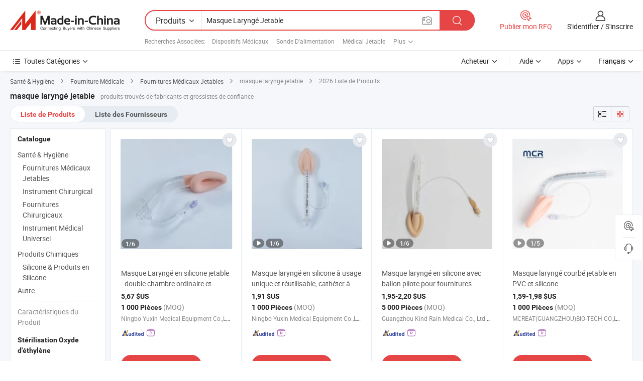

--- FILE ---
content_type: text/html;charset=UTF-8
request_url: https://fr.made-in-china.com/tag_search_product/Disposable-Laryngeal-Mask_usihynun_1.html
body_size: 45113
content:

<!DOCTYPE html>
<html
                lang="fr" >
<head>
    <meta content="text/html; charset=utf-8" http-equiv="Content-Type" />
            <base href="//fr.made-in-china.com" />
        <title>masque laryng&eacute; jetable de Chine, liste de produits masque laryng&eacute; jetable de Chine sur fr.Made-in-China.com</title>
    <meta content="masque laryng&eacute; jetable, masque laryng&eacute; jetable de la Chine, Fournisseurs, Fabricants et Grossistes de masque laryng&eacute; jetable" name="keywords">
        <meta content="masque laryng&eacute; jetable de Chine, Rechercher liste de produits de masque laryng&eacute; jetable de Chine et de fabricants &amp; de fournisseurs de masque laryng&eacute; jetable de Chine sur fr.Made-in-China.com" name="description">
<link rel="dns-prefetch" href="//www.micstatic.com">
<link rel="preconnect" href="//www.micstatic.com">
<link rel="dns-prefetch" href="//image.made-in-china.com">
<link rel="preconnect" href="//image.made-in-china.com">
<link rel="dns-prefetch" href="//pic.made-in-china.com">
<link rel="preconnect" href="//pic.made-in-china.com">
                    <link rel="preload" as="image" href="https://image.made-in-china.com/391f0j00rRyeGPgbhDkN/Masque-Laryng-en-silicone-jetable-double-chambre-ordinaire-et-double-chambre-renforc-e.jpg" >
                <link rel="alternate" hreflang="de" href="https://de.made-in-china.com/tag_search_product/Disposable-Laryngeal-Mask_usihynun_1.html" />
            <link rel="alternate" hreflang="hi" href="https://hi.made-in-china.com/tag_search_product/Disposable-Laryngeal-Mask_usihynun_1.html" />
            <link rel="alternate" hreflang="ru" href="https://ru.made-in-china.com/tag_search_product/Disposable-Laryngeal-Mask_usihynun_1.html" />
            <link rel="alternate" hreflang="pt" href="https://pt.made-in-china.com/tag_search_product/Disposable-Laryngeal-Mask_usihynun_1.html" />
            <link rel="alternate" hreflang="ko" href="https://kr.made-in-china.com/tag_search_product/Disposable-Laryngeal-Mask_usihynun_1.html" />
            <link rel="alternate" hreflang="en" href="https://www.made-in-china.com/products-search/hot-china-products/Disposable_Laryngeal_Mask.html" />
            <link rel="alternate" hreflang="it" href="https://it.made-in-china.com/tag_search_product/Disposable-Laryngeal-Mask_usihynun_1.html" />
            <link rel="alternate" hreflang="fr" href="https://fr.made-in-china.com/tag_search_product/Disposable-Laryngeal-Mask_usihynun_1.html" />
            <link rel="alternate" hreflang="es" href="https://es.made-in-china.com/tag_search_product/Disposable-Laryngeal-Mask_usihynun_1.html" />
            <link rel="alternate" hreflang="sa" href="https://sa.made-in-china.com/tag_search_product/Disposable-Laryngeal-Mask_usihynun_1.html" />
            <link rel="alternate" hreflang="x-default" href="https://www.made-in-china.com/products-search/hot-china-products/Disposable_Laryngeal_Mask.html" />
            <link rel="alternate" hreflang="vi" href="https://vi.made-in-china.com/tag_search_product/Disposable-Laryngeal-Mask_usihynun_1.html" />
            <link rel="alternate" hreflang="th" href="https://th.made-in-china.com/tag_search_product/Disposable-Laryngeal-Mask_usihynun_1.html" />
            <link rel="alternate" hreflang="ja" href="https://jp.made-in-china.com/tag_search_product/Disposable-Laryngeal-Mask_usihynun_1.html" />
            <link rel="alternate" hreflang="id" href="https://id.made-in-china.com/tag_search_product/Disposable-Laryngeal-Mask_usihynun_1.html" />
            <link rel="alternate" hreflang="nl" href="https://nl.made-in-china.com/tag_search_product/Disposable-Laryngeal-Mask_usihynun_1.html" />
            <link rel="alternate" hreflang="tr" href="https://tr.made-in-china.com/tag_search_product/Disposable-Laryngeal-Mask_usihynun_1.html" />
    <link type="text/css" rel="stylesheet" href="https://www.micstatic.com/landing/www/qp/css/search-list-qp_f88bd609.css" /> <link type="text/css" rel="stylesheet" href="https://www.micstatic.com/landing/www/qp/css/refine-navigation_49434e71.css" /> <link type="text/css" rel="stylesheet" href="https://www.micstatic.com/landing/www/qp/css/qp_mlan_d9434333.css" /> 
    <link type="text/css" rel="stylesheet" href="https://www.micstatic.com/landing/www/qp/css/modules/swiper@7.0.5-bundle.min_f7b0d48b.css" /> <link rel="canonical" href="https://fr.made-in-china.com/tag_search_product/Disposable-Laryngeal-Mask_usihynun_1.html"/>
	      <link rel="next" href="https://fr.made-in-china.com/tag_search_product/Disposable-Laryngeal-Mask_usihynun_2.html"/>
                      <link rel="alternate" media="only screen and (max-width:640)" href="https://m.made-in-china.com/hot-china-products/masque_laryng_jetable.html">
    <style>
        body{
            min-width: 1024px;
        }
    </style>
<!-- Polyfill Code Begin --><script chaset="utf-8" type="text/javascript" src="https://www.micstatic.com/polyfill/polyfill-simplify_eb12d58d.js"></script><!-- Polyfill Code End --></head>
<body class="layout-auto gallary " probe-clarity="false" >
<input type="hidden" name="needFetchLanguageByAjax" value="false" class="J-needFetchLanguageByAjax">
    <div id="header" ></div>
<script>
    function headerMlanInit() {
        const funcName = 'headerMlan';
        const app = new window[funcName]({target: document.getElementById('header'), props: {props: {"pageType":2,"logoTitle":"Fabricants et fournisseurs","logoUrl":null,"base":{"buyerInfo":{"service":"Service","newUserGuide":"Guide du Débutant","auditReport":"Audited Suppliers' Reports","meetSuppliers":"Meet Suppliers","onlineTrading":"Secured Trading Service","buyerCenter":"Centre d'Achat","contactUs":"Nous Contacter","search":"Découvrir","prodDirectory":"Répertoire des Produits","supplierDiscover":"Supplier Discover","sourcingRequest":"Publier la Demande d'Achat","quickLinks":"Quick Links","myFavorites":"Mes Favoris","visitHistory":"Historique de Navigation","buyer":"Acheteur","blog":"Perspectives Commerciales"},"supplierInfo":{"supplier":"Fournisseur","joinAdvance":"加入高级会员","tradeServerMarket":"外贸服务市场","memberHome":"外贸e家","cloudExpo":"Smart Expo云展会","onlineTrade":"交易服务","internationalLogis":"国际物流","northAmericaBrandSailing":"北美全渠道出海","micDomesticTradeStation":"中国制造网内贸站"},"helpInfo":{"whyMic":"Why Made-in-China.com","auditSupplierWay":"Comment Auditons-nous les Fournisseurs","securePaymentWay":"Comment Sécurisons-nous les Paiements","submitComplaint":"Soumettre une plainte","contactUs":"Nous Contacter","faq":"FAQ","help":"Aide"},"appsInfo":{"downloadApp":"Téléchargez l'App!","forBuyer":"Pour l'Acheteur","forSupplier":"Pour le Fournisseur","exploreApp":"Découvrez les Remises Exclusives de l'Application","apps":"Apps"},"languages":[{"lanCode":0,"simpleName":"en","name":"English","value":"//www.made-in-china.com/products-search/hot-china-products/Disposable_Laryngeal_Mask.html","htmlLang":"en"},{"lanCode":5,"simpleName":"es","name":"Español","value":"//es.made-in-china.com/tag_search_product/Disposable-Laryngeal-Mask_usihynun_1.html","htmlLang":"es"},{"lanCode":4,"simpleName":"pt","name":"Português","value":"//pt.made-in-china.com/tag_search_product/Disposable-Laryngeal-Mask_usihynun_1.html","htmlLang":"pt"},{"lanCode":2,"simpleName":"fr","name":"Français","value":"//fr.made-in-china.com/","htmlLang":"fr"},{"lanCode":3,"simpleName":"ru","name":"Русский язык","value":"//ru.made-in-china.com/tag_search_product/Disposable-Laryngeal-Mask_usihynun_1.html","htmlLang":"ru"},{"lanCode":8,"simpleName":"it","name":"Italiano","value":"//it.made-in-china.com/tag_search_product/Disposable-Laryngeal-Mask_usihynun_1.html","htmlLang":"it"},{"lanCode":6,"simpleName":"de","name":"Deutsch","value":"//de.made-in-china.com/tag_search_product/Disposable-Laryngeal-Mask_usihynun_1.html","htmlLang":"de"},{"lanCode":7,"simpleName":"nl","name":"Nederlands","value":"//nl.made-in-china.com/tag_search_product/Disposable-Laryngeal-Mask_usihynun_1.html","htmlLang":"nl"},{"lanCode":9,"simpleName":"sa","name":"العربية","value":"//sa.made-in-china.com/tag_search_product/Disposable-Laryngeal-Mask_usihynun_1.html","htmlLang":"ar"},{"lanCode":11,"simpleName":"kr","name":"한국어","value":"//kr.made-in-china.com/tag_search_product/Disposable-Laryngeal-Mask_usihynun_1.html","htmlLang":"ko"},{"lanCode":10,"simpleName":"jp","name":"日本語","value":"//jp.made-in-china.com/tag_search_product/Disposable-Laryngeal-Mask_usihynun_1.html","htmlLang":"ja"},{"lanCode":12,"simpleName":"hi","name":"हिन्दी","value":"//hi.made-in-china.com/tag_search_product/Disposable-Laryngeal-Mask_usihynun_1.html","htmlLang":"hi"},{"lanCode":13,"simpleName":"th","name":"ภาษาไทย","value":"//th.made-in-china.com/tag_search_product/Disposable-Laryngeal-Mask_usihynun_1.html","htmlLang":"th"},{"lanCode":14,"simpleName":"tr","name":"Türkçe","value":"//tr.made-in-china.com/tag_search_product/Disposable-Laryngeal-Mask_usihynun_1.html","htmlLang":"tr"},{"lanCode":15,"simpleName":"vi","name":"Tiếng Việt","value":"//vi.made-in-china.com/tag_search_product/Disposable-Laryngeal-Mask_usihynun_1.html","htmlLang":"vi"},{"lanCode":16,"simpleName":"id","name":"Bahasa Indonesia","value":"//id.made-in-china.com/tag_search_product/Disposable-Laryngeal-Mask_usihynun_1.html","htmlLang":"id"}],"showMlan":true,"showRules":false,"rules":"Rules","language":"fr","menu":"Menu","subTitle":null,"subTitleLink":null,"stickyInfo":null},"categoryRegion":{"categories":"Toutes Catégories","categoryList":[{"name":"Agriculture & Nourriture","value":"https://fr.made-in-china.com/category1_Agriculture-Food/Agriculture-Food_usssssssss.html","catCode":"1000000000"},{"name":"Vêtement & Accessoires","value":"https://fr.made-in-china.com/category1_Apparel-Accessories/Apparel-Accessories_uussssssss.html","catCode":"1100000000"},{"name":"Arts & Métiers","value":"https://fr.made-in-china.com/category1_Arts-Crafts/Arts-Crafts_uyssssssss.html","catCode":"1200000000"},{"name":"Pièces & Accessoires d'Auto et de Moto","value":"https://fr.made-in-china.com/category1_Auto-Motorcycle-Parts-Accessories/Auto-Motorcycle-Parts-Accessories_yossssssss.html","catCode":"2900000000"},{"name":"Sacs, Valises & Boîtes","value":"https://fr.made-in-china.com/category1_Bags-Cases-Boxes/Bags-Cases-Boxes_yhssssssss.html","catCode":"2600000000"},{"name":"Produits Chimiques","value":"https://fr.made-in-china.com/category1_Chemicals/Chemicals_uissssssss.html","catCode":"1300000000"},{"name":"Produits Informatiques","value":"https://fr.made-in-china.com/category1_Computer-Products/Computer-Products_iissssssss.html","catCode":"3300000000"},{"name":"Construction & Décoration","value":"https://fr.made-in-china.com/category1_Construction-Decoration/Construction-Decoration_ugssssssss.html","catCode":"1500000000"},{"name":"Électroniques de Consommation","value":"https://fr.made-in-china.com/category1_Consumer-Electronics/Consumer-Electronics_unssssssss.html","catCode":"1400000000"},{"name":"Électricité & Électronique","value":"https://fr.made-in-china.com/category1_Electrical-Electronics/Electrical-Electronics_uhssssssss.html","catCode":"1600000000"},{"name":"Meuble","value":"https://fr.made-in-china.com/category1_Furniture/Furniture_yessssssss.html","catCode":"2700000000"},{"name":"Santé & Hygiène","value":"https://fr.made-in-china.com/category1_Health-Medicine/Health-Medicine_uessssssss.html","catCode":"1700000000"},{"name":"Équipement Industriel & Composants","value":"https://fr.made-in-china.com/category1_Industrial-Equipment-Components/Industrial-Equipment-Components_inssssssss.html","catCode":"3400000000"},{"name":"Instruments & Compteurs","value":"https://fr.made-in-china.com/category1_Instruments-Meters/Instruments-Meters_igssssssss.html","catCode":"3500000000"},{"name":"Industrie Légère & Articles d'Usage Courant","value":"https://fr.made-in-china.com/category1_Light-Industry-Daily-Use/Light-Industry-Daily-Use_urssssssss.html","catCode":"1800000000"},{"name":"Luminaire & Éclairage","value":"https://fr.made-in-china.com/category1_Lights-Lighting/Lights-Lighting_isssssssss.html","catCode":"3000000000"},{"name":"Machinerie de Fabrication & de Façonnage","value":"https://fr.made-in-china.com/category1_Manufacturing-Processing-Machinery/Manufacturing-Processing-Machinery_uossssssss.html","catCode":"1900000000"},{"name":"Métallurgie, Minéral & Énergie","value":"https://fr.made-in-china.com/category1_Metallurgy-Mineral-Energy/Metallurgy-Mineral-Energy_ysssssssss.html","catCode":"2000000000"},{"name":"Fournitures de Bureau","value":"https://fr.made-in-china.com/category1_Office-Supplies/Office-Supplies_yrssssssss.html","catCode":"2800000000"},{"name":"Emballage & Impression","value":"https://fr.made-in-china.com/category1_Packaging-Printing/Packaging-Printing_ihssssssss.html","catCode":"3600000000"},{"name":"Sécurité & Protection","value":"https://fr.made-in-china.com/category1_Security-Protection/Security-Protection_ygssssssss.html","catCode":"2500000000"},{"name":"Service","value":"https://fr.made-in-china.com/category1_Service/Service_ynssssssss.html","catCode":"2400000000"},{"name":"Sports & Loisirs","value":"https://fr.made-in-china.com/category1_Sporting-Goods-Recreation/Sporting-Goods-Recreation_iussssssss.html","catCode":"3100000000"},{"name":"Textile","value":"https://fr.made-in-china.com/category1_Textile/Textile_yussssssss.html","catCode":"2100000000"},{"name":"Outils & Quincaillerie","value":"https://fr.made-in-china.com/category1_Tools-Hardware/Tools-Hardware_iyssssssss.html","catCode":"3200000000"},{"name":"Jouets","value":"https://fr.made-in-china.com/category1_Toys/Toys_yyssssssss.html","catCode":"2200000000"},{"name":"Transport","value":"https://fr.made-in-china.com/category1_Transportation/Transportation_yissssssss.html","catCode":"2300000000"}],"more":"Plus"},"searchRegion":{"show":true,"lookingFor":"Dites-nous ce que vous recherchez...","homeUrl":"//fr.made-in-china.com","products":"Produits","suppliers":"Fournisseurs","auditedFactory":null,"uploadImage":"Télécharger une image","max20MbPerImage":"Maximum 20 Mo par image","yourRecentKeywords":"Vos Mots clés Récents","clearHistory":"Effacer l'Historique","popularSearches":"Recherches Associées","relatedSearches":"Plus","more":null,"maxSizeErrorMsg":"Le téléchargement a échoué. La taille maximale de l'image est de 20 Mo.","noNetworkErrorMsg":"Pas de connexion réseau. Veuillez vérifier vos paramètres réseau et réessayer.","uploadFailedErrorMsg":"Échec du téléchargement.Format d'image incorrect. Formats pris en charge: JPG, PNG, BMP.","relatedList":[{"word":"Dispositifs M&eacute;dicaux","adsData":"Dispositifs M&eacute;dicaux","link":"https://fr.made-in-china.com/tag_search_product/Medical-Devices_gsyoin_1.html","title":"Medical Devices"},{"word":"Sonde D'alimentation","adsData":"Sonde D'alimentation","link":"https://fr.made-in-china.com/tag_search_product/Feeding-Tube_uyosegn_1.html","title":"Feeding Tube"},{"word":"M&eacute;dical Jetable","adsData":"M&eacute;dical Jetable","link":"https://fr.made-in-china.com/tag_search_product/Disposable-Medical_honryn_1.html","title":"Disposable Medical"},{"word":"Instrument Chirurgical","adsData":"Instrument Chirurgical","link":"https://fr.made-in-china.com/tag_search_product/Surgical-Instrument_oiossn_1.html","title":"Surgical Instrument"},{"word":"Produit Chirurgical","adsData":"Produit Chirurgical","link":"https://fr.made-in-china.com/tag_search_product/Surgical-Product_hseeun_1.html","title":"Surgical Product"},{"word":"Tube Jetable","adsData":"Tube Jetable","link":"https://fr.made-in-china.com/tag_search_product/Disposable-Tube_uuireon_1.html","title":"Disposable Tube"},{"word":"Tube D'aspiration","adsData":"Tube D'aspiration","link":"https://fr.made-in-china.com/tag_search_product/Suction-Tube_ynnysn_1.html","title":"Suction Tube"},{"word":"Un Masque Chirurgical Jetables","adsData":"Un Masque Chirurgical Jetables","link":"https://fr.made-in-china.com/tag_search_product/Disposable-Surgical-Mask_usrsyyon_1.html","title":"disposable surgical mask"},{"word":"Masque Non Tiss&eacute; Jetable","adsData":"Masque Non Tiss&eacute; Jetable","link":"https://fr.made-in-china.com/tag_search_product/Disposable-Nonwoven-Mask_ursenin_1.html","title":"Disposable Nonwoven Mask"}],"relatedTitle":null,"relatedTitleLink":null,"formParams":null,"mlanFormParams":{"keyword":"Masque Laryngé Jetable","inputkeyword":"Masque Laryngé Jetable","type":null,"currentTab":null,"currentPage":null,"currentCat":null,"currentRegion":null,"currentProp":null,"submitPageUrl":null,"parentCat":null,"otherSearch":null,"currentAllCatalogCodes":null,"sgsMembership":null,"memberLevel":null,"topOrder":null,"size":null,"more":"plus","less":"less","staticUrl50":null,"staticUrl10":null,"staticUrl30":null,"condition":"0","conditionParamsList":[{"condition":"0","conditionName":null,"action":"/productSearch?keyword=#word#","searchUrl":null,"inputPlaceholder":null},{"condition":"1","conditionName":null,"action":"/companySearch?keyword=#word#","searchUrl":null,"inputPlaceholder":null}]},"enterKeywordTips":"Veuillez entrer un mot-clé au moins pour votre recherche.","openMultiSearch":false},"frequentRegion":{"rfq":{"rfq":"Publier mon RFQ","searchRfq":"Search RFQs","acquireRfqHover":"Dites-nous ce dont vous avez besoin et essayez la méthode simple pour obtenir des devis !","searchRfqHover":"Discover quality RFQs and connect with big-budget buyers"},"account":{"account":"Compte","signIn":"S'identifier","join":"S'inscrire","newUser":"Nouvel Utilisateur","joinFree":"S'inscrire","or":"Ou","socialLogin":"En cliquant sur Se connecter, S'inscrire gratuitement ou Continuer avec Facebook, Linkedin, Twitter, Google, %s, j'accepte le %sUser Agreement%s et la %sPrivacy Policy%s","message":"Messages","quotes":"Citations","orders":"Ordres","favorites":"Collection","visitHistory":"Historique de Navigation","postSourcingRequest":"Publier la Demande d'Achat","hi":"Bonjour","signOut":"Se Déconnecter","manageProduct":"Gérer les produits","editShowroom":"Modifier la salle d'exposition","username":"","userType":null,"foreignIP":true,"currentYear":2026,"userAgreement":"Accord d’Utilisateur","privacyPolicy":"Politique de Confidentialité"},"message":{"message":"Messages","signIn":"S'identifier","join":"S'inscrire","newUser":"Nouvel Utilisateur","joinFree":"S'inscrire","viewNewMsg":"Sign in to view the new messages","inquiry":"Demandes","rfq":"RFQs","awaitingPayment":"Awaiting payments","chat":"Discuter","awaitingQuotation":"En attente de devis"},"cart":{"cart":"Panier de Demande"}},"busiRegion":null,"previewRegion":null}}});
		const hoc=o=>(o.__proto__.$get=function(o){return this.$$.ctx[this.$$.props[o]]},o.__proto__.$getKeys=function(){return Object.keys(this.$$.props)},o.__proto__.$getProps=function(){return this.$get("props")},o.__proto__.$setProps=function(o){var t=this.$getKeys(),s={},p=this;t.forEach(function(o){s[o]=p.$get(o)}),s.props=Object.assign({},s.props,o),this.$set(s)},o.__proto__.$help=function(){console.log("\n            $set(props): void             | 设置props的值\n            $get(key: string): any        | 获取props指定key的值\n            $getKeys(): string[]          | 获取props所有key\n            $getProps(): any              | 获取props里key为props的值（适用nail）\n            $setProps(params: any): void  | 设置props里key为props的值（适用nail）\n            $on(ev, callback): func       | 添加事件监听，返回移除事件监听的函数\n            $destroy(): void              | 销毁组件并触发onDestroy事件\n        ")},o);
        window[`${funcName}Api`] = hoc(app);
    };
</script><script type="text/javascript" crossorigin="anonymous" onload="headerMlanInit()" src="https://www.micstatic.com/nail/pc/header-mlan_6f301846.js"></script><div class="auto-size J-auto-size">
    <input type="hidden" id="sensor_pg_v" value="st:qp,m:masque laryng&eacute; jetable,p:1,tp:103,stp:10301,plate:show_wd,tp:103,stp:10301,abt:null,abp:a"/>
        <input type="hidden" id="appendQueryParam" value=""/>
    <input type="hidden" id="completeProdParam" value="[&quot;efbRCoNxlMcj&quot;,&quot;kfQrWznAuecV&quot;,&quot;MTXYAqeGOlVn&quot;,&quot;OELUspAdCFkQ&quot;,&quot;frnpUkeHvqhi&quot;,&quot;eypxRaCEadVm&quot;,&quot;xXmQkzscOFUE&quot;,&quot;PpxUILCGIEVM&quot;,&quot;MRvUepybCYkr&quot;,&quot;ENcJnTBOYXkQ&quot;,&quot;qFEtlRpTjxrG&quot;,&quot;QFEJdvIUbzkB&quot;,&quot;KJwrzamLYoYF&quot;,&quot;DUWYJjMyEikN&quot;,&quot;mEBRhowchZYJ&quot;,&quot;RyVmnxKGVBkQ&quot;,&quot;lrfRhYUKRtcG&quot;,&quot;RaopBkeyCgUb&quot;,&quot;PalYWEAGIvVk&quot;,&quot;UyVJRCrbhBcQ&quot;,&quot;qtOURmlTgdhD&quot;,&quot;LaAUZBXYEdco&quot;,&quot;gmMUsqFGgJpo&quot;,&quot;rpbYMQUFYmVN&quot;,&quot;fdvTAOickZhq&quot;,&quot;UfIRmAlbTqWx&quot;,&quot;QNknxPSuaXWz&quot;,&quot;FUurzTfdgEVN&quot;,&quot;TFAtdIPKHUcR&quot;,&quot;HOdJwIorrxWb&quot;]"/>
    <input type="hidden" id="prodKeyword" value="Disposable_Laryngeal_Mask"/>
    <input type="hidden" name="user_behavior_trace_id" id="user_behavior_trace_id" value="1jfi5mft9b27p"/>
        <div class="page cf">
                <div itemscope itemtype="https://schema.org/BreadcrumbList" class="crumb grid">
                                                <span itemprop="itemListElement" itemscope itemtype="https://schema.org/ListItem">
                        <a itemprop="item" href="https://fr.made-in-china.com/category1_Health-Medicine/Health-Medicine_uessssssss.html">
                            <span itemprop="name">Santé &amp; Hygiène</span>
                        </a>
                        <meta itemprop="position" content="1"/>
                    </span>
                    <i class="ob-icon icon-right"></i>
                                                                                                <span itemprop="itemListElement" itemscope itemtype="https://schema.org/ListItem">
                        <a itemprop="item" href="https://fr.made-in-china.com/category23_Health-Medicine/Medical-Supply_ueshssssss_1.html">
                            <span itemprop="name">Fourniture Médicale</span>
                        </a>
                        <meta itemprop="position" content="2"/>
                    </span>
                    <i class="ob-icon icon-right"></i>
                                                                                                <span itemprop="itemListElement" itemscope itemtype="https://schema.org/ListItem">
                        <a itemprop="item" href="https://fr.made-in-china.com/category23_Health-Medicine/Disposable-Medical-Supplies_ueshsyssss_1.html">
                            <span itemprop="name">Fournitures Médicaux Jetables</span>
                        </a>
                        <meta itemprop="position" content="3"/>
                    </span>
                    <i class="ob-icon icon-right"></i>
                                    <span>masque laryngé jetable</span>
                                        <i class="ob-icon icon-right"></i>
            <span>
                                     2026 Liste de Produits
                            </span>
        </div>
        <input id="J-strong-words" name="strong-words" type="hidden" value="{&quot;strongWordList&quot;:[&quot;Disposable Laryngeal Mask&quot;]}" />
        <input id="ads_word" name="ads_word" type="hidden" value="masque laryng&eacute; jetable" />
        <input type="hidden" id="qaSource" value="1">
        <input type="hidden" name="iqa-portrait" id="iqa-portrait" value="" />
        <input id="compareFromPage" name="compareFromPage" type="hidden" value="3" />
        <input id="contactUrlParam" type="hidden" value="${contactUrlParam}" />
        <input id="J-isLanding" type="hidden" value="true" />
        <div class="page-wrap search-list new-search-list cf">
                                                <div class="search-list-container main-wrap">
                <div class="main">
                    <div class="num-found">
    <h1 class="product_word">masque laryng&eacute; jetable</h1>
                    produits trouvés de fabricants et grossistes de confiance
        </div>
                    <div class="search-filter-bar">
                        <div class="list-tab">
                            <ul class="tab">
                                <li class="selected"><a>
                                                                            Liste de Produits
                                                                    </a></li>
                                <li>
                                                                            <a href="https://fr.made-in-china.com/manufacturers/disposable-laryngeal-mask.html">
                                            Liste des Fournisseurs
                                        </a>
                                                                    </li>
                                                                                            </ul>
                        </div>
                        <div class="view-type cf">
<input type="hidden" value="https://fr.made-in-china.com/tag_search_product/Disposable-Laryngeal-Mask_usihynun_1.html" id="firstPageUrl">
<div class="refine-sort">
    <div class="list-switch">
        <span class="text"> Voir: </span>
        <span class="list-switch-types">
                <a href="javascript:;"ads-data="t:90,md:1,c:2" onclick="if(saveViewTypeCookie){saveViewTypeCookie(1)}" ontouchstart="if(saveViewTypeCookie){saveViewTypeCookie(1)}" rel="nofollow"
                   class="list-switch-btn list-switch-btn-left unselect ">
					<i class="ob-icon icon-list"></i>
					<div class="tip arrow-bottom tip-switch-list">
                         <div class="tip-con">
                             <p class="tip-para">Vue de la Liste</p>
                         </div>
                             <span class="arrow arrow-out">
                                 <span class="arrow arrow-in"></span>
                             </span>
                     </div>
                </a>
                <a href="javascript:;" onclick="" ontouchstart="" rel="nofollow"
                   class="list-switch-btn list-switch-btn-right selected ">
					<i class="ob-icon icon-gallery"></i>
					<div class="tip arrow-bottom tip-switch-gallery">
                         <div class="tip-con">
                             <p class="tip-para">Vue de la Galerie</p>
                         </div>
                             <span class="arrow arrow-out">
                                 <span class="arrow arrow-in"></span>
                             </span>
                     </div>
                </a>
				</span>
    </div>
</div> </div>
                    </div>
                                                            <div class="search-list">
                        <div class="prod-list J-prod-list gallary ">
 <!-- topRank -->
<!-- product -->
<div class="list-img" id="product-div1" data-show-type="interstAd" faw-module="Search_prod_list" cz-id="efbRCoNxlMcj">
     <div class="list-img-wrap">
         <div class="products-item">
             <!-- 图片 -->
			               <div class="prod-img prod-img-space img-total slide-prod J-slider-prod">
                 <div class="img-box swiper-container J-slider-prod-box">
					<div class="img-list swiper-wrapper prod-banner-list" ads-data="t:6,aid:,flx_deliv_tp:comb,ads_tp:,abt:,abp:a,srv_id:,si:1,md:3,pdid:efbRCoNxlMcj,ps:,a:1,mds:30,c:2,is_trade:0,is_sample:1,is_rushorder:0,pcid:RSmawZlrnVce,pa:,is_3d_prod:0" faw-exposure id="banner-slider">
																													 																																			<a rel="nofollow" class="img-wrap swiper-slide img-thumb-auto J-lazyimgs" referrerpolicy="unsafe-url" href="https://fr.made-in-china.com/co_yx-medical/product_Disposable-Silicone-Laryngeal-Mask-Dual-Chamber-Ordinary-Dual-Chamber-Reinforced_yuhhrrrhhg.html" target="_blank" ads-data="t:6,aid:,flx_deliv_tp:comb,ads_tp:,abt:,abp:a,srv_id:,ads_srv_tp:,isrec:,recu:,recv:,si:1,md:3,pdid:efbRCoNxlMcj,ps:,a:1,mds:30,c:2,pcid:RSmawZlrnVce,st:8,is_trade:0,is_sample:1,is_rushorder:0,pa:8,is_3d_prod:0">
										<div class="img-thumb-inner">
												<img class="J-firstLazyload" src="https://www.micstatic.com/common/img/space.png?_v=1768815575884" data-original="https://image.made-in-china.com/391f0j00rRyeGPgbhDkN/Masque-Laryng-en-silicone-jetable-double-chambre-ordinaire-et-double-chambre-renforc-e.webp" alt="Masque Laryng&eacute; en silicone jetable - double chambre ordinaire et double chambre renforc&eacute;e">
										</div>
						 			</a>
																																												<a rel="nofollow" class="img-wrap swiper-slide img-thumb-auto J-lazyimgs" referrerpolicy="unsafe-url" href="https://fr.made-in-china.com/co_yx-medical/product_Disposable-Silicone-Laryngeal-Mask-Dual-Chamber-Ordinary-Dual-Chamber-Reinforced_yuhhrrrhhg.html" target="_blank" ads-data="t:6,aid:,flx_deliv_tp:comb,ads_tp:,abt:,abp:a,srv_id:,ads_srv_tp:,isrec:,recu:,recv:,si:1,md:3,pdid:efbRCoNxlMcj,ps:,a:1,mds:30,c:2,pcid:RSmawZlrnVce,st:8,is_trade:0,is_sample:1,is_rushorder:0,pa:8,is_3d_prod:0">
										<div class="img-thumb-inner">
												<img src="https://www.micstatic.com/common/img/space.png?_v=1768815575884" data-original="https://image.made-in-china.com/391f0j00rGOCfogdEIcN/Masque-Laryng-en-silicone-jetable-double-chambre-ordinaire-et-double-chambre-renforc-e.webp" alt="Masque Laryng&eacute; en silicone jetable - double chambre ordinaire et double chambre renforc&eacute;e">
										</div>
						 			</a>
																																												<a rel="nofollow" class="img-wrap swiper-slide img-thumb-auto J-lazyimgs" referrerpolicy="unsafe-url" href="https://fr.made-in-china.com/co_yx-medical/product_Disposable-Silicone-Laryngeal-Mask-Dual-Chamber-Ordinary-Dual-Chamber-Reinforced_yuhhrrrhhg.html" target="_blank" ads-data="t:6,aid:,flx_deliv_tp:comb,ads_tp:,abt:,abp:a,srv_id:,ads_srv_tp:,isrec:,recu:,recv:,si:1,md:3,pdid:efbRCoNxlMcj,ps:,a:1,mds:30,c:2,pcid:RSmawZlrnVce,st:8,is_trade:0,is_sample:1,is_rushorder:0,pa:8,is_3d_prod:0">
										<div class="img-thumb-inner">
												<img src="https://www.micstatic.com/common/img/space.png?_v=1768815575884" data-original="https://image.made-in-china.com/391f0j00pfFeUKusEIkO/Masque-Laryng-en-silicone-jetable-double-chambre-ordinaire-et-double-chambre-renforc-e.webp" alt="Masque Laryng&eacute; en silicone jetable - double chambre ordinaire et double chambre renforc&eacute;e">
										</div>
						 			</a>
																																												<a rel="nofollow" class="img-wrap swiper-slide img-thumb-auto J-lazyimgs" referrerpolicy="unsafe-url" href="https://fr.made-in-china.com/co_yx-medical/product_Disposable-Silicone-Laryngeal-Mask-Dual-Chamber-Ordinary-Dual-Chamber-Reinforced_yuhhrrrhhg.html" target="_blank" ads-data="t:6,aid:,flx_deliv_tp:comb,ads_tp:,abt:,abp:a,srv_id:,ads_srv_tp:,isrec:,recu:,recv:,si:1,md:3,pdid:efbRCoNxlMcj,ps:,a:1,mds:30,c:2,pcid:RSmawZlrnVce,st:8,is_trade:0,is_sample:1,is_rushorder:0,pa:8,is_3d_prod:0">
										<div class="img-thumb-inner">
												<img src="https://www.micstatic.com/common/img/space.png?_v=1768815575884" data-original="https://image.made-in-china.com/391f0j00uYOCGArabIqN/Masque-Laryng-en-silicone-jetable-double-chambre-ordinaire-et-double-chambre-renforc-e.webp" alt="Masque Laryng&eacute; en silicone jetable - double chambre ordinaire et double chambre renforc&eacute;e">
										</div>
						 			</a>
																																												<a rel="nofollow" class="img-wrap swiper-slide img-thumb-auto J-lazyimgs" referrerpolicy="unsafe-url" href="https://fr.made-in-china.com/co_yx-medical/product_Disposable-Silicone-Laryngeal-Mask-Dual-Chamber-Ordinary-Dual-Chamber-Reinforced_yuhhrrrhhg.html" target="_blank" ads-data="t:6,aid:,flx_deliv_tp:comb,ads_tp:,abt:,abp:a,srv_id:,ads_srv_tp:,isrec:,recu:,recv:,si:1,md:3,pdid:efbRCoNxlMcj,ps:,a:1,mds:30,c:2,pcid:RSmawZlrnVce,st:8,is_trade:0,is_sample:1,is_rushorder:0,pa:8,is_3d_prod:0">
										<div class="img-thumb-inner">
												<img src="https://www.micstatic.com/common/img/space.png?_v=1768815575884" data-original="https://image.made-in-china.com/391f0j00HYOvGUrPYDcF/Masque-Laryng-en-silicone-jetable-double-chambre-ordinaire-et-double-chambre-renforc-e.webp" alt="Masque Laryng&eacute; en silicone jetable - double chambre ordinaire et double chambre renforc&eacute;e">
										</div>
						 			</a>
																																												<a rel="nofollow" class="img-wrap swiper-slide img-thumb-auto J-lazyimgs" referrerpolicy="unsafe-url" href="https://fr.made-in-china.com/co_yx-medical/product_Disposable-Silicone-Laryngeal-Mask-Dual-Chamber-Ordinary-Dual-Chamber-Reinforced_yuhhrrrhhg.html" target="_blank" ads-data="t:6,aid:,flx_deliv_tp:comb,ads_tp:,abt:,abp:a,srv_id:,ads_srv_tp:,isrec:,recu:,recv:,si:1,md:3,pdid:efbRCoNxlMcj,ps:,a:1,mds:30,c:2,pcid:RSmawZlrnVce,st:8,is_trade:0,is_sample:1,is_rushorder:0,pa:8,is_3d_prod:0">
										<div class="img-thumb-inner">
												<img src="https://www.micstatic.com/common/img/space.png?_v=1768815575884" data-original="https://image.made-in-china.com/391f0j00LROCUDpBCIon/Masque-Laryng-en-silicone-jetable-double-chambre-ordinaire-et-double-chambre-renforc-e.webp" alt="Masque Laryng&eacute; en silicone jetable - double chambre ordinaire et double chambre renforc&eacute;e">
										</div>
						 			</a>
																																													</div>
					 					 					 					 						 <a referrerpolicy="unsafe-url" href="https://fr.made-in-china.com/co_yx-medical/product_Disposable-Silicone-Laryngeal-Mask-Dual-Chamber-Ordinary-Dual-Chamber-Reinforced_yuhhrrrhhg.html" target="_blank" rel="nofollow" class="has-page swiper-page-wrap">
							 <span class="page-current">1</span>/
							 <span class="page-total">6</span>
						 </a>
					 					 					 						 <a class="img-left J-slide-left" href="javascript:;"><i class="ob-icon icon-left"></i></a>
						 <a class="img-right J-slide-right" href="javascript:;"><i class="ob-icon icon-right"></i></a>
					 				 </div>
				 					 <div class="pagination J-pagination">
						 <span class="swiper-pagination-switch swiper-visible-switch swiper-active-switch"></span>
						 <span class="swiper-pagination-switch"></span>
						 <span class="swiper-pagination-switch"></span>
					 </div>
				 			 </div>
			 			 				 <a href="javascript:void(0);"
					class="prod-favorite-icon J-add2Fav" cz-type="prod"
					cz-id="efbRCoNxlMcj" ads-data="st:17,pdid:efbRCoNxlMcj,pcid:RSmawZlrnVce,is_trade:0,is_sample:1,is_rushorder:0,a:1">
					 <i class="ob-icon icon-heart-f"></i>
					 <i class="ob-icon icon-heart"></i>
					 <div class="tip arrow-top tip-faverite">
						 <div class="tip-con"><p class="tip-para">Collection</p></div>
						 <span class="arrow arrow-out"><span class="arrow arrow-in"></span></span>
					 </div>
				 </a>
			                 <!-- 内容 -->
			 <div id="onlineTradeAble3" style="display:none;">false 0</div>
             <div class="detail">
				 				 <input type="hidden" name="mainProdValue" value="3"/>
				 				 <div class="icon-list certified-logo">
				 					 </div>
				 				 <div class="product-name-wrap
 									">
					 <h2 class="product-name" data-prod-tag="">
						 <a title="Masque Laryngé en silicone jetable - double chambre ordinaire et double chambre renforcée" referrerpolicy="unsafe-url" href="https://fr.made-in-china.com/co_yx-medical/product_Disposable-Silicone-Laryngeal-Mask-Dual-Chamber-Ordinary-Dual-Chamber-Reinforced_yuhhrrrhhg.html" target="_blank" ads-data="t:6,aid:,flx_deliv_tp:comb,ads_tp:,abt:,abp:a,srv_id:,ads_srv_tp:,isrec:,recu:,recv:,si:1,md:3,pdid:efbRCoNxlMcj,ps:,a:1,mds:30,c:2,pcid:RSmawZlrnVce,st:2,is_trade:0,is_sample:1,is_rushorder:0,pa:2">
							 Masque Laryngé en silicone jetable - double chambre ordinaire et double chambre renforcée
						 </a>
					 </h2>
					 					 					 				 </div>
				 <div class="product-property">
					 						 <div class="ellipsis attr-item J-faketitle"><span
								 class="attribute"><strong class="price"><span>5,67</span> $US</strong></span></div>
					 					 						 <div class="ellipsis attr-item J-faketitle"><span
								 class="attribute"><strong> 1 000 Pi&egrave;ces</strong> </span> <span class="moq-text">(MOQ)</span>
						 </div>
					 				 </div>
				 				 <div class="company-info">
					 <div class="company-name ellipsis">
						 <a referrerpolicy="unsafe-url" href="https://fr.made-in-china.com/co_yx-medical/"
							 							 												   class="compnay-name" target="_blank" ads-data="t:6,aid:,flx_deliv_tp:comb,ads_tp:,abt:,abp:a,srv_id:,ads_srv_tp:,isrec:,recu:,recv:,si:1,md:3,pdid:efbRCoNxlMcj,ps:,a:1,mds:30,c:2,pcid:RSmawZlrnVce,st:3,is_trade:0,is_sample:1,is_rushorder:0,pa:3"
						 >
							 <span title="Ningbo Yuxin Medical Equipment Co.,Ltd.">Ningbo Yuxin Medical Equipment Co.,Ltd.</span>
						 </a>
						 <i class="ob-icon icon-right"></i>
						 <div class="company-name-popup">
							 <div class="name-block">
								 									 <a referrerpolicy="unsafe-url" href="https://fr.made-in-china.com/co_yx-medical/"
									 										 															   target="_blank" class="compnay-name J-compnay-name" ads-data="t:6,aid:,flx_deliv_tp:comb,ads_tp:,abt:,abp:a,srv_id:,ads_srv_tp:,isrec:,recu:,recv:,si:1,md:3,pdid:efbRCoNxlMcj,ps:,a:1,mds:30,c:2,pcid:RSmawZlrnVce,st:3,is_trade:0,is_sample:1,is_rushorder:0,pa:3,is_3d_prod:0">
										 <span title="Ningbo Yuxin Medical Equipment Co.,Ltd.">Ningbo Yuxin Medical Equipment Co.,Ltd.</span>
									 </a>
								 							 </div>
							 <div class="auth-block">
								 <ul class="auth-block-list">
									 										 <li class="cs-level-info">
											 											 												 <img class="auth-icon" src='https://www.micstatic.com/common/img/icon/diamond_member_16.png?_v=1768815575884' srcset='https://www.micstatic.com/common/img/icon/diamond_member_32.png?_v=1768815575884 2x, https://www.micstatic.com/common/img/icon/diamond_member_16.png?_v=1768815575884 1x' alt="China Supplier - Diamond Member"> Membre Diamant
											 										 </li>
										 											 <li class="as-info">
												 <img class="auth-icon ico-audited" data-title="Audité par une agence d'inspection indépendante" src="https://www.micstatic.com/common/img/icon-new/as-short.png?_v=1768815575884" alt="Fournisseur Audité" />Fournisseur Audité
											 </li>
									 <li class="company-address-info">
										 <i class="ob-icon icon-coordinate"></i>
										 											 Zhejiang, China
										 									 </li>
								 </ul>
							 </div>
							 <div class="block-divider"></div>
							 <div class="other-block">
								 <ul>
									 <li>
										 <h2 class="business-type-info">Fabricant/Usine & Société Commerciale</h2>
									 </li>
									 									 										 <li class="management-certification-info">
											 <span title="ISO13458:2016">ISO13458:2016</span>
										 </li>
									 								 </ul>
							 </div>
						 </div>
					 </div>
					 <div class="auth-list">
						 							 								 <div class="auth">
									 <a rel="nofollow" target="_blank" referrerpolicy="unsafe-url" href="https://fr.made-in-china.com/co_yx-medical/company_info.html" ads-data="t:6,aid:,flx_deliv_tp:comb,ads_tp:,abt:,abp:a,srv_id:,ads_srv_tp:,isrec:,recu:,recv:,si:1,md:3,pdid:efbRCoNxlMcj,ps:,a:1,mds:30,c:2,pcid:RSmawZlrnVce,st:4,is_trade:0,is_sample:1,is_rushorder:0,pa:4">
											<span class="left_2 as-logo" data-title="Audité par une agence d'inspection indépendante">
												<img class="auth-icon ico-audited" src="https://www.micstatic.com/common/img/icon-new/as_32.png" alt="Fournisseur Audité" />
											</span>
									 </a>
								 </div>
							 																																																																																																															 						 						 							 								 <div class="auth auth-video">
									 <a href="//fr.made-in-china.com/video-channel/yx-medical_efbRCoNxlMcj_Masque-Laryng-en-silicone-jetable-double-chambre-ordinaire-et-double-chambre-renforc-e.html" target="_blank"
										ads-data="t:6,aid:,flx_deliv_tp:comb,ads_tp:,abt:,abp:a,srv_id:,ads_srv_tp:,isrec:,recu:,recv:,si:1,md:3,pdid:efbRCoNxlMcj,ps:,a:1,mds:30,c:2,pcid:RSmawZlrnVce,st:2,is_trade:0,is_sample:1,is_rushorder:0,pa:15,st:15"><img class="auth-icon"
																				  src='https://www.micstatic.com/common/img/logo/video_d4fb84a2.svg'
																				  alt="Voir la vidéo et l'image plus grandes"></a>
									 <div class="tip arrow-bottom tip-video">
										 <div class="tip-con">
											 <p class="tip-para">Voir la vidéo et l'image plus grandes</p>
										 </div>
										 <span class="arrow arrow-out">
												<span class="arrow arrow-in"></span>
											</span>
									 </div>
								 </div>
							 						 					 						 					 </div>
				 </div>
			 </div>
			 <div class="product-btn">
				 				 					 <input type="hidden" value="Contacter" />
					 					 <a fun-inquiry-product
						referrerpolicy="unsafe-url" href="//www.made-in-china.com/sendInquiry/prod_efbRCoNxlMcj_RSmawZlrnVce.html?from=search&type=cs&target=prod&word=masque+laryng%C3%A9+jetable&seo=1&plant=fr&smode=pc"
						ads-data="t:6,aid:,flx_deliv_tp:comb,ads_tp:,abt:,abp:a,srv_id:,ads_srv_tp:,isrec:,recu:,recv:,si:1,md:3,pdid:efbRCoNxlMcj,ps:,a:1,mds:30,c:2,pcid:RSmawZlrnVce,st:5,is_trade:0,is_sample:1,is_rushorder:0,pa:5" target="_blank" rel="nofollow" class="btn btn-main btn-small">
						 						 <span class="btn-main-text">Contacter</span>
					 </a>
				 				 <span class="inquiry-action">
			            <b class="tm3_chat_status" lan="fr" ads-data="t:6,aid:,flx_deliv_tp:comb,ads_tp:,abt:,abp:a,srv_id:,ads_srv_tp:,isrec:,recu:,recv:,si:1,md:3,pdid:efbRCoNxlMcj,ps:,a:1,mds:30,c:2,pcid:RSmawZlrnVce,st:7,is_trade:0,is_sample:1,is_rushorder:0,pa:13" dataId="RSmawZlrnVce_efbRCoNxlMcj_1" inquiry="//www.made-in-china.com/sendInquiry/prod_efbRCoNxlMcj_RSmawZlrnVce.html?from=search&type=cs&target=prod&word=masque+laryng%C3%A9+jetable&seo=1&plant=fr&smode=pc" processor="chat" cid="RSmawZlrnVce" style="display:none"></b>
					 					 					 					 			</span>
			 </div>
			 <div class="hide-area">
				                      <div class="property-list">
    												<div class="prop-item">
                                 <label class="prop-lab">Caractéristique: </label>
                                 <span class="prop-val">Jetable</span>
                             </div>
                        							<div class="prop-item">
                                 <label class="prop-lab">Certificat: </label>
                                 <span class="prop-val">ISO13485</span>
                             </div>
                        							<div class="prop-item">
                                 <label class="prop-lab">Groupe: </label>
                                 <span class="prop-val">Adulte</span>
                             </div>
                        							<div class="prop-item">
                                 <label class="prop-lab">Emballage: </label>
                                 <span class="prop-val">sac en papier plastique</span>
                             </div>
                        							<div class="prop-item">
                                 <label class="prop-lab">Standard: </label>
                                 <span class="prop-val">60*41*35</span>
                             </div>
                        							<div class="prop-item">
                                 <label class="prop-lab">Origine: </label>
                                 <span class="prop-val">China</span>
                             </div>
                                             </div>
				 			 </div>
         </div>
     </div>
</div>
<div class="list-img" id="product-div2" data-show-type="interstAd" faw-module="Search_prod_list" cz-id="kfQrWznAuecV">
     <div class="list-img-wrap">
         <div class="products-item">
             <!-- 图片 -->
			               <div class="prod-img prod-img-space img-total slide-prod J-slider-prod">
                 <div class="img-box swiper-container J-slider-prod-box">
					<div class="img-list swiper-wrapper prod-banner-list" ads-data="t:6,aid:,flx_deliv_tp:comb,ads_tp:,abt:,abp:a,srv_id:,si:1,md:3,pdid:kfQrWznAuecV,ps:,a:2,mds:30,c:2,is_trade:0,is_sample:1,is_rushorder:0,pcid:RSmawZlrnVce,pa:,is_3d_prod:0" faw-exposure id="banner-slider">
																													 																																			<a rel="nofollow" class="img-wrap swiper-slide img-thumb-auto J-lazyimgs" referrerpolicy="unsafe-url" href="https://fr.made-in-china.com/co_yx-medical/product_Market-Leading-Design-Disposable-Reusable-Laryngeal-Mask-Airway-Catheter-Silicone-Single-Lumen-Laryngeal-Mask_yuhssgggig.html" target="_blank" ads-data="t:6,aid:,flx_deliv_tp:comb,ads_tp:,abt:,abp:a,srv_id:,ads_srv_tp:,isrec:,recu:,recv:,si:1,md:3,pdid:kfQrWznAuecV,ps:,a:2,mds:30,c:2,pcid:RSmawZlrnVce,st:8,is_trade:0,is_sample:1,is_rushorder:0,pa:8,is_3d_prod:0">
										<div class="img-thumb-inner">
												<img class="J-firstLazyload" src="https://www.micstatic.com/common/img/space.png?_v=1768815575884" data-original="https://image.made-in-china.com/391f0j00GUqMwWVJkHcO/Masque-laryng-en-silicone-usage-unique-et-r-utilisable-cath-ter-lumi-re-unique-conception-de-pointe-sur-le-march-.webp" alt="Masque laryng&eacute; en silicone &agrave; usage unique et r&eacute;utilisable, cath&eacute;ter &agrave; lumi&egrave;re unique, conception de pointe sur le march&eacute;">
										</div>
						 			</a>
																																												<a rel="nofollow" class="img-wrap swiper-slide img-thumb-auto J-lazyimgs" referrerpolicy="unsafe-url" href="https://fr.made-in-china.com/co_yx-medical/product_Market-Leading-Design-Disposable-Reusable-Laryngeal-Mask-Airway-Catheter-Silicone-Single-Lumen-Laryngeal-Mask_yuhssgggig.html" target="_blank" ads-data="t:6,aid:,flx_deliv_tp:comb,ads_tp:,abt:,abp:a,srv_id:,ads_srv_tp:,isrec:,recu:,recv:,si:1,md:3,pdid:kfQrWznAuecV,ps:,a:2,mds:30,c:2,pcid:RSmawZlrnVce,st:8,is_trade:0,is_sample:1,is_rushorder:0,pa:8,is_3d_prod:0">
										<div class="img-thumb-inner">
												<img src="https://www.micstatic.com/common/img/space.png?_v=1768815575884" data-original="https://image.made-in-china.com/391f0j00UGcMweWLfPkF/Masque-laryng-en-silicone-usage-unique-et-r-utilisable-cath-ter-lumi-re-unique-conception-de-pointe-sur-le-march-.webp" alt="Masque laryng&eacute; en silicone &agrave; usage unique et r&eacute;utilisable, cath&eacute;ter &agrave; lumi&egrave;re unique, conception de pointe sur le march&eacute;">
										</div>
						 			</a>
																																												<a rel="nofollow" class="img-wrap swiper-slide img-thumb-auto J-lazyimgs" referrerpolicy="unsafe-url" href="https://fr.made-in-china.com/co_yx-medical/product_Market-Leading-Design-Disposable-Reusable-Laryngeal-Mask-Airway-Catheter-Silicone-Single-Lumen-Laryngeal-Mask_yuhssgggig.html" target="_blank" ads-data="t:6,aid:,flx_deliv_tp:comb,ads_tp:,abt:,abp:a,srv_id:,ads_srv_tp:,isrec:,recu:,recv:,si:1,md:3,pdid:kfQrWznAuecV,ps:,a:2,mds:30,c:2,pcid:RSmawZlrnVce,st:8,is_trade:0,is_sample:1,is_rushorder:0,pa:8,is_3d_prod:0">
										<div class="img-thumb-inner">
												<img src="https://www.micstatic.com/common/img/space.png?_v=1768815575884" data-original="https://image.made-in-china.com/391f0j00CRcBQvztvhkf/Masque-laryng-en-silicone-usage-unique-et-r-utilisable-cath-ter-lumi-re-unique-conception-de-pointe-sur-le-march-.webp" alt="Masque laryng&eacute; en silicone &agrave; usage unique et r&eacute;utilisable, cath&eacute;ter &agrave; lumi&egrave;re unique, conception de pointe sur le march&eacute;">
										</div>
						 			</a>
																																												<a rel="nofollow" class="img-wrap swiper-slide img-thumb-auto J-lazyimgs" referrerpolicy="unsafe-url" href="https://fr.made-in-china.com/co_yx-medical/product_Market-Leading-Design-Disposable-Reusable-Laryngeal-Mask-Airway-Catheter-Silicone-Single-Lumen-Laryngeal-Mask_yuhssgggig.html" target="_blank" ads-data="t:6,aid:,flx_deliv_tp:comb,ads_tp:,abt:,abp:a,srv_id:,ads_srv_tp:,isrec:,recu:,recv:,si:1,md:3,pdid:kfQrWznAuecV,ps:,a:2,mds:30,c:2,pcid:RSmawZlrnVce,st:8,is_trade:0,is_sample:1,is_rushorder:0,pa:8,is_3d_prod:0">
										<div class="img-thumb-inner">
												<img src="https://www.micstatic.com/common/img/space.png?_v=1768815575884" data-original="https://image.made-in-china.com/391f0j00eUbCQyzMhWkY/Masque-laryng-en-silicone-usage-unique-et-r-utilisable-cath-ter-lumi-re-unique-conception-de-pointe-sur-le-march-.webp" alt="Masque laryng&eacute; en silicone &agrave; usage unique et r&eacute;utilisable, cath&eacute;ter &agrave; lumi&egrave;re unique, conception de pointe sur le march&eacute;">
										</div>
						 			</a>
																																												<a rel="nofollow" class="img-wrap swiper-slide img-thumb-auto J-lazyimgs" referrerpolicy="unsafe-url" href="https://fr.made-in-china.com/co_yx-medical/product_Market-Leading-Design-Disposable-Reusable-Laryngeal-Mask-Airway-Catheter-Silicone-Single-Lumen-Laryngeal-Mask_yuhssgggig.html" target="_blank" ads-data="t:6,aid:,flx_deliv_tp:comb,ads_tp:,abt:,abp:a,srv_id:,ads_srv_tp:,isrec:,recu:,recv:,si:1,md:3,pdid:kfQrWznAuecV,ps:,a:2,mds:30,c:2,pcid:RSmawZlrnVce,st:8,is_trade:0,is_sample:1,is_rushorder:0,pa:8,is_3d_prod:0">
										<div class="img-thumb-inner">
												<img src="https://www.micstatic.com/common/img/space.png?_v=1768815575884" data-original="https://image.made-in-china.com/391f0j00sGcCQTuhqVqR/Masque-laryng-en-silicone-usage-unique-et-r-utilisable-cath-ter-lumi-re-unique-conception-de-pointe-sur-le-march-.webp" alt="Masque laryng&eacute; en silicone &agrave; usage unique et r&eacute;utilisable, cath&eacute;ter &agrave; lumi&egrave;re unique, conception de pointe sur le march&eacute;">
										</div>
						 			</a>
																																												<a rel="nofollow" class="img-wrap swiper-slide img-thumb-auto J-lazyimgs" referrerpolicy="unsafe-url" href="https://fr.made-in-china.com/co_yx-medical/product_Market-Leading-Design-Disposable-Reusable-Laryngeal-Mask-Airway-Catheter-Silicone-Single-Lumen-Laryngeal-Mask_yuhssgggig.html" target="_blank" ads-data="t:6,aid:,flx_deliv_tp:comb,ads_tp:,abt:,abp:a,srv_id:,ads_srv_tp:,isrec:,recu:,recv:,si:1,md:3,pdid:kfQrWznAuecV,ps:,a:2,mds:30,c:2,pcid:RSmawZlrnVce,st:8,is_trade:0,is_sample:1,is_rushorder:0,pa:8,is_3d_prod:0">
										<div class="img-thumb-inner">
												<img src="https://www.micstatic.com/common/img/space.png?_v=1768815575884" data-original="https://image.made-in-china.com/391f0j00SfovTpztIlbR/Masque-laryng-en-silicone-usage-unique-et-r-utilisable-cath-ter-lumi-re-unique-conception-de-pointe-sur-le-march-.webp" alt="Masque laryng&eacute; en silicone &agrave; usage unique et r&eacute;utilisable, cath&eacute;ter &agrave; lumi&egrave;re unique, conception de pointe sur le march&eacute;">
										</div>
						 			</a>
																																													</div>
					 					 						 <a referrerpolicy="unsafe-url" href="https://fr.made-in-china.com/co_yx-medical/product_Market-Leading-Design-Disposable-Reusable-Laryngeal-Mask-Airway-Catheter-Silicone-Single-Lumen-Laryngeal-Mask_yuhssgggig.html#slideVideo" target="_blank" rel="nofollow"
							class="has-icon has-video-icon"><img src="https://www.micstatic.com/landing/www/qp/img/video_456aa956.svg" alt="Vidéo"/></a>
					 					 					 						 <a referrerpolicy="unsafe-url" href="https://fr.made-in-china.com/co_yx-medical/product_Market-Leading-Design-Disposable-Reusable-Laryngeal-Mask-Airway-Catheter-Silicone-Single-Lumen-Laryngeal-Mask_yuhssgggig.html" target="_blank" rel="nofollow" class="has-page swiper-page-wrap">
							 <span class="page-current">1</span>/
							 <span class="page-total">6</span>
						 </a>
					 					 					 						 <a class="img-left J-slide-left" href="javascript:;"><i class="ob-icon icon-left"></i></a>
						 <a class="img-right J-slide-right" href="javascript:;"><i class="ob-icon icon-right"></i></a>
					 				 </div>
				 					 <div class="pagination J-pagination">
						 <span class="swiper-pagination-switch swiper-visible-switch swiper-active-switch"></span>
						 <span class="swiper-pagination-switch"></span>
						 <span class="swiper-pagination-switch"></span>
					 </div>
				 			 </div>
			 			 				 <a href="javascript:void(0);"
					class="prod-favorite-icon J-add2Fav" cz-type="prod"
					cz-id="kfQrWznAuecV" ads-data="st:17,pdid:kfQrWznAuecV,pcid:RSmawZlrnVce,is_trade:0,is_sample:1,is_rushorder:0,a:2">
					 <i class="ob-icon icon-heart-f"></i>
					 <i class="ob-icon icon-heart"></i>
					 <div class="tip arrow-top tip-faverite">
						 <div class="tip-con"><p class="tip-para">Collection</p></div>
						 <span class="arrow arrow-out"><span class="arrow arrow-in"></span></span>
					 </div>
				 </a>
			                 <!-- 内容 -->
			 <div id="onlineTradeAble3" style="display:none;">false 0</div>
             <div class="detail">
				 				 <input type="hidden" name="mainProdValue" value="6"/>
				 				 <div class="icon-list certified-logo">
				 					 </div>
				 				 <div class="product-name-wrap
 									">
					 <h2 class="product-name" data-prod-tag="">
						 <a title="Masque laryngé en silicone à usage unique et réutilisable, cathéter à lumière unique, conception de pointe sur le marché" referrerpolicy="unsafe-url" href="https://fr.made-in-china.com/co_yx-medical/product_Market-Leading-Design-Disposable-Reusable-Laryngeal-Mask-Airway-Catheter-Silicone-Single-Lumen-Laryngeal-Mask_yuhssgggig.html" target="_blank" ads-data="t:6,aid:,flx_deliv_tp:comb,ads_tp:,abt:,abp:a,srv_id:,ads_srv_tp:,isrec:,recu:,recv:,si:1,md:3,pdid:kfQrWznAuecV,ps:,a:2,mds:30,c:2,pcid:RSmawZlrnVce,st:2,is_trade:0,is_sample:1,is_rushorder:0,pa:2">
							 Masque laryngé en silicone à usage unique et réutilisable, cathéter à lumière unique, conception de pointe sur le marché
						 </a>
					 </h2>
					 					 					 				 </div>
				 <div class="product-property">
					 						 <div class="ellipsis attr-item J-faketitle"><span
								 class="attribute"><strong class="price"><span>1,91</span> $US</strong></span></div>
					 					 						 <div class="ellipsis attr-item J-faketitle"><span
								 class="attribute"><strong> 1 000 Pi&egrave;ces</strong> </span> <span class="moq-text">(MOQ)</span>
						 </div>
					 				 </div>
				 				 <div class="company-info">
					 <div class="company-name ellipsis">
						 <a referrerpolicy="unsafe-url" href="https://fr.made-in-china.com/co_yx-medical/"
							 							 												   class="compnay-name" target="_blank" ads-data="t:6,aid:,flx_deliv_tp:comb,ads_tp:,abt:,abp:a,srv_id:,ads_srv_tp:,isrec:,recu:,recv:,si:1,md:3,pdid:kfQrWznAuecV,ps:,a:2,mds:30,c:2,pcid:RSmawZlrnVce,st:3,is_trade:0,is_sample:1,is_rushorder:0,pa:3"
						 >
							 <span title="Ningbo Yuxin Medical Equipment Co.,Ltd.">Ningbo Yuxin Medical Equipment Co.,Ltd.</span>
						 </a>
						 <i class="ob-icon icon-right"></i>
						 <div class="company-name-popup">
							 <div class="name-block">
								 									 <a referrerpolicy="unsafe-url" href="https://fr.made-in-china.com/co_yx-medical/"
									 										 															   target="_blank" class="compnay-name J-compnay-name" ads-data="t:6,aid:,flx_deliv_tp:comb,ads_tp:,abt:,abp:a,srv_id:,ads_srv_tp:,isrec:,recu:,recv:,si:1,md:3,pdid:kfQrWznAuecV,ps:,a:2,mds:30,c:2,pcid:RSmawZlrnVce,st:3,is_trade:0,is_sample:1,is_rushorder:0,pa:3,is_3d_prod:0">
										 <span title="Ningbo Yuxin Medical Equipment Co.,Ltd.">Ningbo Yuxin Medical Equipment Co.,Ltd.</span>
									 </a>
								 							 </div>
							 <div class="auth-block">
								 <ul class="auth-block-list">
									 										 <li class="cs-level-info">
											 											 												 <img class="auth-icon" src='https://www.micstatic.com/common/img/icon/diamond_member_16.png?_v=1768815575884' srcset='https://www.micstatic.com/common/img/icon/diamond_member_32.png?_v=1768815575884 2x, https://www.micstatic.com/common/img/icon/diamond_member_16.png?_v=1768815575884 1x' alt="China Supplier - Diamond Member"> Membre Diamant
											 										 </li>
										 											 <li class="as-info">
												 <img class="auth-icon ico-audited" data-title="Audité par une agence d'inspection indépendante" src="https://www.micstatic.com/common/img/icon-new/as-short.png?_v=1768815575884" alt="Fournisseur Audité" />Fournisseur Audité
											 </li>
									 <li class="company-address-info">
										 <i class="ob-icon icon-coordinate"></i>
										 											 Zhejiang, China
										 									 </li>
								 </ul>
							 </div>
							 <div class="block-divider"></div>
							 <div class="other-block">
								 <ul>
									 <li>
										 <h2 class="business-type-info">Fabricant/Usine & Société Commerciale</h2>
									 </li>
									 									 										 <li class="management-certification-info">
											 <span title="ISO13458:2016">ISO13458:2016</span>
										 </li>
									 								 </ul>
							 </div>
						 </div>
					 </div>
					 <div class="auth-list">
						 							 								 <div class="auth">
									 <a rel="nofollow" target="_blank" referrerpolicy="unsafe-url" href="https://fr.made-in-china.com/co_yx-medical/company_info.html" ads-data="t:6,aid:,flx_deliv_tp:comb,ads_tp:,abt:,abp:a,srv_id:,ads_srv_tp:,isrec:,recu:,recv:,si:1,md:3,pdid:kfQrWznAuecV,ps:,a:2,mds:30,c:2,pcid:RSmawZlrnVce,st:4,is_trade:0,is_sample:1,is_rushorder:0,pa:4">
											<span class="left_2 as-logo" data-title="Audité par une agence d'inspection indépendante">
												<img class="auth-icon ico-audited" src="https://www.micstatic.com/common/img/icon-new/as_32.png" alt="Fournisseur Audité" />
											</span>
									 </a>
								 </div>
							 																																																																																																															 						 						 							 								 <div class="auth auth-video">
									 <a href="//fr.made-in-china.com/video-channel/yx-medical_kfQrWznAuecV_Masque-laryng-en-silicone-usage-unique-et-r-utilisable-cath-ter-lumi-re-unique-conception-de-pointe-sur-le-march-.html" target="_blank"
										ads-data="t:6,aid:,flx_deliv_tp:comb,ads_tp:,abt:,abp:a,srv_id:,ads_srv_tp:,isrec:,recu:,recv:,si:1,md:3,pdid:kfQrWznAuecV,ps:,a:2,mds:30,c:2,pcid:RSmawZlrnVce,st:2,is_trade:0,is_sample:1,is_rushorder:0,pa:15,st:15"><img class="auth-icon"
																				  src='https://www.micstatic.com/common/img/logo/video_d4fb84a2.svg'
																				  alt="Voir la vidéo et l'image plus grandes"></a>
									 <div class="tip arrow-bottom tip-video">
										 <div class="tip-con">
											 <p class="tip-para">Voir la vidéo et l'image plus grandes</p>
										 </div>
										 <span class="arrow arrow-out">
												<span class="arrow arrow-in"></span>
											</span>
									 </div>
								 </div>
							 						 					 						 					 </div>
				 </div>
			 </div>
			 <div class="product-btn">
				 				 					 <input type="hidden" value="Contacter" />
					 					 <a fun-inquiry-product
						referrerpolicy="unsafe-url" href="//www.made-in-china.com/sendInquiry/prod_kfQrWznAuecV_RSmawZlrnVce.html?from=search&type=cs&target=prod&word=masque+laryng%C3%A9+jetable&seo=1&plant=fr&smode=pc"
						ads-data="t:6,aid:,flx_deliv_tp:comb,ads_tp:,abt:,abp:a,srv_id:,ads_srv_tp:,isrec:,recu:,recv:,si:1,md:3,pdid:kfQrWznAuecV,ps:,a:2,mds:30,c:2,pcid:RSmawZlrnVce,st:5,is_trade:0,is_sample:1,is_rushorder:0,pa:5" target="_blank" rel="nofollow" class="btn btn-main btn-small">
						 						 <span class="btn-main-text">Contacter</span>
					 </a>
				 				 <span class="inquiry-action">
			            <b class="tm3_chat_status" lan="fr" ads-data="t:6,aid:,flx_deliv_tp:comb,ads_tp:,abt:,abp:a,srv_id:,ads_srv_tp:,isrec:,recu:,recv:,si:1,md:3,pdid:kfQrWznAuecV,ps:,a:2,mds:30,c:2,pcid:RSmawZlrnVce,st:7,is_trade:0,is_sample:1,is_rushorder:0,pa:13" dataId="RSmawZlrnVce_kfQrWznAuecV_1" inquiry="//www.made-in-china.com/sendInquiry/prod_kfQrWznAuecV_RSmawZlrnVce.html?from=search&type=cs&target=prod&word=masque+laryng%C3%A9+jetable&seo=1&plant=fr&smode=pc" processor="chat" cid="RSmawZlrnVce" style="display:none"></b>
					 					 					 					 			</span>
			 </div>
			 <div class="hide-area">
				                      <div class="property-list">
    												<div class="prop-item">
                                 <label class="prop-lab">Caractéristique: </label>
                                 <span class="prop-val">Jetable</span>
                             </div>
                        							<div class="prop-item">
                                 <label class="prop-lab">Certificat: </label>
                                 <span class="prop-val">ISO13485</span>
                             </div>
                        							<div class="prop-item">
                                 <label class="prop-lab">Emballage: </label>
                                 <span class="prop-val">sac en papier plastique</span>
                             </div>
                        							<div class="prop-item">
                                 <label class="prop-lab">Standard: </label>
                                 <span class="prop-val">60*41*35</span>
                             </div>
                        							<div class="prop-item">
                                 <label class="prop-lab">Origine: </label>
                                 <span class="prop-val">China</span>
                             </div>
                        							<div class="prop-item">
                                 <label class="prop-lab">Code SH: </label>
                                 <span class="prop-val">3312966076</span>
                             </div>
                                             </div>
				 			 </div>
         </div>
     </div>
</div>
<div class="list-img" id="product-div3" data-show-type="interstAd" faw-module="Search_prod_list" cz-id="MTXYAqeGOlVn">
     <div class="list-img-wrap">
         <div class="products-item">
             <!-- 图片 -->
			               <div class="prod-img prod-img-space img-total slide-prod J-slider-prod">
                 <div class="img-box swiper-container J-slider-prod-box">
					<div class="img-list swiper-wrapper prod-banner-list" ads-data="t:6,aid:,flx_deliv_tp:comb,ads_tp:,abt:,abp:a,srv_id:,si:1,md:3,pdid:MTXYAqeGOlVn,ps:,a:3,mds:30,c:2,is_trade:0,is_sample:1,is_rushorder:0,pcid:GXpazYdTJcWH,pa:,is_3d_prod:0" faw-exposure id="banner-slider">
																													 																																			<a rel="nofollow" class="img-wrap swiper-slide img-thumb-auto J-lazyimgs" referrerpolicy="unsafe-url" href="https://fr.made-in-china.com/co_78465fc9f85237ee/product_Disposable-Medical-Supplies-Pilot-Balloon-Silicone-Lma-Laryngeal-Mask_yunehushhg.html" target="_blank" ads-data="t:6,aid:,flx_deliv_tp:comb,ads_tp:,abt:,abp:a,srv_id:,ads_srv_tp:,isrec:,recu:,recv:,si:1,md:3,pdid:MTXYAqeGOlVn,ps:,a:3,mds:30,c:2,pcid:GXpazYdTJcWH,st:8,is_trade:0,is_sample:1,is_rushorder:0,pa:8,is_3d_prod:0">
										<div class="img-thumb-inner">
												<img class="J-firstLazyload" src="https://www.micstatic.com/common/img/space.png?_v=1768815575884" data-original="https://image.made-in-china.com/391f0j00ntyCaALMMVoS/Masque-laryng-en-silicone-avec-ballon-pilote-pour-fournitures-m-dicales-jetables.webp" alt="Masque laryng&eacute; en silicone avec ballon pilote pour fournitures m&eacute;dicales jetables">
										</div>
						 			</a>
																																												<a rel="nofollow" class="img-wrap swiper-slide img-thumb-auto J-lazyimgs" referrerpolicy="unsafe-url" href="https://fr.made-in-china.com/co_78465fc9f85237ee/product_Disposable-Medical-Supplies-Pilot-Balloon-Silicone-Lma-Laryngeal-Mask_yunehushhg.html" target="_blank" ads-data="t:6,aid:,flx_deliv_tp:comb,ads_tp:,abt:,abp:a,srv_id:,ads_srv_tp:,isrec:,recu:,recv:,si:1,md:3,pdid:MTXYAqeGOlVn,ps:,a:3,mds:30,c:2,pcid:GXpazYdTJcWH,st:8,is_trade:0,is_sample:1,is_rushorder:0,pa:8,is_3d_prod:0">
										<div class="img-thumb-inner">
												<img src="https://www.micstatic.com/common/img/space.png?_v=1768815575884" data-original="https://image.made-in-china.com/391f0j00wTyCafHICibS/Masque-laryng-en-silicone-avec-ballon-pilote-pour-fournitures-m-dicales-jetables.webp" alt="Masque laryng&eacute; en silicone avec ballon pilote pour fournitures m&eacute;dicales jetables">
										</div>
						 			</a>
																																												<a rel="nofollow" class="img-wrap swiper-slide img-thumb-auto J-lazyimgs" referrerpolicy="unsafe-url" href="https://fr.made-in-china.com/co_78465fc9f85237ee/product_Disposable-Medical-Supplies-Pilot-Balloon-Silicone-Lma-Laryngeal-Mask_yunehushhg.html" target="_blank" ads-data="t:6,aid:,flx_deliv_tp:comb,ads_tp:,abt:,abp:a,srv_id:,ads_srv_tp:,isrec:,recu:,recv:,si:1,md:3,pdid:MTXYAqeGOlVn,ps:,a:3,mds:30,c:2,pcid:GXpazYdTJcWH,st:8,is_trade:0,is_sample:1,is_rushorder:0,pa:8,is_3d_prod:0">
										<div class="img-thumb-inner">
												<img src="https://www.micstatic.com/common/img/space.png?_v=1768815575884" data-original="https://image.made-in-china.com/391f0j00AaNCTPHtbikS/Masque-laryng-en-silicone-avec-ballon-pilote-pour-fournitures-m-dicales-jetables.webp" alt="Masque laryng&eacute; en silicone avec ballon pilote pour fournitures m&eacute;dicales jetables">
										</div>
						 			</a>
																																												<a rel="nofollow" class="img-wrap swiper-slide img-thumb-auto J-lazyimgs" referrerpolicy="unsafe-url" href="https://fr.made-in-china.com/co_78465fc9f85237ee/product_Disposable-Medical-Supplies-Pilot-Balloon-Silicone-Lma-Laryngeal-Mask_yunehushhg.html" target="_blank" ads-data="t:6,aid:,flx_deliv_tp:comb,ads_tp:,abt:,abp:a,srv_id:,ads_srv_tp:,isrec:,recu:,recv:,si:1,md:3,pdid:MTXYAqeGOlVn,ps:,a:3,mds:30,c:2,pcid:GXpazYdTJcWH,st:8,is_trade:0,is_sample:1,is_rushorder:0,pa:8,is_3d_prod:0">
										<div class="img-thumb-inner">
												<img src="https://www.micstatic.com/common/img/space.png?_v=1768815575884" data-original="https://image.made-in-china.com/391f0j00JTnvtcDrAlkS/Masque-laryng-en-silicone-avec-ballon-pilote-pour-fournitures-m-dicales-jetables.webp" alt="Masque laryng&eacute; en silicone avec ballon pilote pour fournitures m&eacute;dicales jetables">
										</div>
						 			</a>
																																												<a rel="nofollow" class="img-wrap swiper-slide img-thumb-auto J-lazyimgs" referrerpolicy="unsafe-url" href="https://fr.made-in-china.com/co_78465fc9f85237ee/product_Disposable-Medical-Supplies-Pilot-Balloon-Silicone-Lma-Laryngeal-Mask_yunehushhg.html" target="_blank" ads-data="t:6,aid:,flx_deliv_tp:comb,ads_tp:,abt:,abp:a,srv_id:,ads_srv_tp:,isrec:,recu:,recv:,si:1,md:3,pdid:MTXYAqeGOlVn,ps:,a:3,mds:30,c:2,pcid:GXpazYdTJcWH,st:8,is_trade:0,is_sample:1,is_rushorder:0,pa:8,is_3d_prod:0">
										<div class="img-thumb-inner">
												<img src="https://www.micstatic.com/common/img/space.png?_v=1768815575884" data-original="https://image.made-in-china.com/391f0j00dENMTjHnSloK/Masque-laryng-en-silicone-avec-ballon-pilote-pour-fournitures-m-dicales-jetables.webp" alt="Masque laryng&eacute; en silicone avec ballon pilote pour fournitures m&eacute;dicales jetables">
										</div>
						 			</a>
																																												<a rel="nofollow" class="img-wrap swiper-slide img-thumb-auto J-lazyimgs" referrerpolicy="unsafe-url" href="https://fr.made-in-china.com/co_78465fc9f85237ee/product_Disposable-Medical-Supplies-Pilot-Balloon-Silicone-Lma-Laryngeal-Mask_yunehushhg.html" target="_blank" ads-data="t:6,aid:,flx_deliv_tp:comb,ads_tp:,abt:,abp:a,srv_id:,ads_srv_tp:,isrec:,recu:,recv:,si:1,md:3,pdid:MTXYAqeGOlVn,ps:,a:3,mds:30,c:2,pcid:GXpazYdTJcWH,st:8,is_trade:0,is_sample:1,is_rushorder:0,pa:8,is_3d_prod:0">
										<div class="img-thumb-inner">
												<img src="https://www.micstatic.com/common/img/space.png?_v=1768815575884" data-original="https://image.made-in-china.com/391f0j00wtyCEdDqMVos/Masque-laryng-en-silicone-avec-ballon-pilote-pour-fournitures-m-dicales-jetables.webp" alt="Masque laryng&eacute; en silicone avec ballon pilote pour fournitures m&eacute;dicales jetables">
										</div>
						 			</a>
																																													</div>
					 					 						 <a referrerpolicy="unsafe-url" href="https://fr.made-in-china.com/co_78465fc9f85237ee/product_Disposable-Medical-Supplies-Pilot-Balloon-Silicone-Lma-Laryngeal-Mask_yunehushhg.html#slideVideo" target="_blank" rel="nofollow"
							class="has-icon has-video-icon"><img src="https://www.micstatic.com/landing/www/qp/img/video_456aa956.svg" alt="Vidéo"/></a>
					 					 					 						 <a referrerpolicy="unsafe-url" href="https://fr.made-in-china.com/co_78465fc9f85237ee/product_Disposable-Medical-Supplies-Pilot-Balloon-Silicone-Lma-Laryngeal-Mask_yunehushhg.html" target="_blank" rel="nofollow" class="has-page swiper-page-wrap">
							 <span class="page-current">1</span>/
							 <span class="page-total">6</span>
						 </a>
					 					 					 						 <a class="img-left J-slide-left" href="javascript:;"><i class="ob-icon icon-left"></i></a>
						 <a class="img-right J-slide-right" href="javascript:;"><i class="ob-icon icon-right"></i></a>
					 				 </div>
				 					 <div class="pagination J-pagination">
						 <span class="swiper-pagination-switch swiper-visible-switch swiper-active-switch"></span>
						 <span class="swiper-pagination-switch"></span>
						 <span class="swiper-pagination-switch"></span>
					 </div>
				 			 </div>
			 			 				 <a href="javascript:void(0);"
					class="prod-favorite-icon J-add2Fav" cz-type="prod"
					cz-id="MTXYAqeGOlVn" ads-data="st:17,pdid:MTXYAqeGOlVn,pcid:GXpazYdTJcWH,is_trade:0,is_sample:1,is_rushorder:0,a:3">
					 <i class="ob-icon icon-heart-f"></i>
					 <i class="ob-icon icon-heart"></i>
					 <div class="tip arrow-top tip-faverite">
						 <div class="tip-con"><p class="tip-para">Collection</p></div>
						 <span class="arrow arrow-out"><span class="arrow arrow-in"></span></span>
					 </div>
				 </a>
			                 <!-- 内容 -->
			 <div id="onlineTradeAble3" style="display:none;">false 0</div>
             <div class="detail">
				 				 <input type="hidden" name="mainProdValue" value="3"/>
				 				 <div class="icon-list certified-logo">
				 					 </div>
				 				 <div class="product-name-wrap
 									">
					 <h2 class="product-name" data-prod-tag="">
						 <a title="Masque laryngé en silicone avec ballon pilote pour fournitures médicales jetables" referrerpolicy="unsafe-url" href="https://fr.made-in-china.com/co_78465fc9f85237ee/product_Disposable-Medical-Supplies-Pilot-Balloon-Silicone-Lma-Laryngeal-Mask_yunehushhg.html" target="_blank" ads-data="t:6,aid:,flx_deliv_tp:comb,ads_tp:,abt:,abp:a,srv_id:,ads_srv_tp:,isrec:,recu:,recv:,si:1,md:3,pdid:MTXYAqeGOlVn,ps:,a:3,mds:30,c:2,pcid:GXpazYdTJcWH,st:2,is_trade:0,is_sample:1,is_rushorder:0,pa:2">
							 Masque laryngé en silicone avec ballon pilote pour fournitures médicales jetables
						 </a>
					 </h2>
					 					 					 				 </div>
				 <div class="product-property">
					 						 <div class="ellipsis attr-item J-faketitle"><span
								 class="attribute"><strong class="price"><span>1,95</span>-<span>2,20</span> $US</strong></span></div>
					 					 						 <div class="ellipsis attr-item J-faketitle"><span
								 class="attribute"><strong> 5 000 Pi&egrave;ces</strong> </span> <span class="moq-text">(MOQ)</span>
						 </div>
					 				 </div>
				 				 <div class="company-info">
					 <div class="company-name ellipsis">
						 <a referrerpolicy="unsafe-url" href="https://fr.made-in-china.com/co_78465fc9f85237ee/"
							 							 												   class="compnay-name" target="_blank" ads-data="t:6,aid:,flx_deliv_tp:comb,ads_tp:,abt:,abp:a,srv_id:,ads_srv_tp:,isrec:,recu:,recv:,si:1,md:3,pdid:MTXYAqeGOlVn,ps:,a:3,mds:30,c:2,pcid:GXpazYdTJcWH,st:3,is_trade:0,is_sample:1,is_rushorder:0,pa:3"
						 >
							 <span title="Guangzhou Kind Rain Medical Co., Ltd.">Guangzhou Kind Rain Medical Co., Ltd.</span>
						 </a>
						 <i class="ob-icon icon-right"></i>
						 <div class="company-name-popup">
							 <div class="name-block">
								 									 <a referrerpolicy="unsafe-url" href="https://fr.made-in-china.com/co_78465fc9f85237ee/"
									 										 															   target="_blank" class="compnay-name J-compnay-name" ads-data="t:6,aid:,flx_deliv_tp:comb,ads_tp:,abt:,abp:a,srv_id:,ads_srv_tp:,isrec:,recu:,recv:,si:1,md:3,pdid:MTXYAqeGOlVn,ps:,a:3,mds:30,c:2,pcid:GXpazYdTJcWH,st:3,is_trade:0,is_sample:1,is_rushorder:0,pa:3,is_3d_prod:0">
										 <span title="Guangzhou Kind Rain Medical Co., Ltd.">Guangzhou Kind Rain Medical Co., Ltd.</span>
									 </a>
								 							 </div>
							 <div class="auth-block">
								 <ul class="auth-block-list">
									 										 <li class="cs-level-info">
											 											 												 <img class="auth-icon" src='https://www.micstatic.com/common/img/icon/diamond_member_16.png?_v=1768815575884' srcset='https://www.micstatic.com/common/img/icon/diamond_member_32.png?_v=1768815575884 2x, https://www.micstatic.com/common/img/icon/diamond_member_16.png?_v=1768815575884 1x' alt="China Supplier - Diamond Member"> Membre Diamant
											 										 </li>
										 											 <li class="as-info">
												 <img class="auth-icon ico-audited" data-title="Audité par une agence d'inspection indépendante" src="https://www.micstatic.com/common/img/icon-new/as-short.png?_v=1768815575884" alt="Fournisseur Audité" />Fournisseur Audité
											 </li>
									 <li class="company-address-info">
										 <i class="ob-icon icon-coordinate"></i>
										 											 Guangdong, China
										 									 </li>
								 </ul>
							 </div>
							 <div class="block-divider"></div>
							 <div class="other-block">
								 <ul>
									 <li>
										 <h2 class="business-type-info">Fabricant/Usine & Société Commerciale</h2>
									 </li>
									 									 										 <li class="management-certification-info">
											 <span title="ISO 13485, FSC">ISO 13485, FSC</span>
										 </li>
									 								 </ul>
							 </div>
						 </div>
					 </div>
					 <div class="auth-list">
						 							 								 <div class="auth">
									 <a rel="nofollow" target="_blank" referrerpolicy="unsafe-url" href="https://fr.made-in-china.com/co_78465fc9f85237ee/company_info.html" ads-data="t:6,aid:,flx_deliv_tp:comb,ads_tp:,abt:,abp:a,srv_id:,ads_srv_tp:,isrec:,recu:,recv:,si:1,md:3,pdid:MTXYAqeGOlVn,ps:,a:3,mds:30,c:2,pcid:GXpazYdTJcWH,st:4,is_trade:0,is_sample:1,is_rushorder:0,pa:4">
											<span class="left_2 as-logo" data-title="Audité par une agence d'inspection indépendante">
												<img class="auth-icon ico-audited" src="https://www.micstatic.com/common/img/icon-new/as_32.png" alt="Fournisseur Audité" />
											</span>
									 </a>
								 </div>
							 																																																																																																															 						 						 							 								 <div class="auth auth-video">
									 <a href="//fr.made-in-china.com/video-channel/78465fc9f85237ee_MTXYAqeGOlVn_Masque-laryng-en-silicone-avec-ballon-pilote-pour-fournitures-m-dicales-jetables.html" target="_blank"
										ads-data="t:6,aid:,flx_deliv_tp:comb,ads_tp:,abt:,abp:a,srv_id:,ads_srv_tp:,isrec:,recu:,recv:,si:1,md:3,pdid:MTXYAqeGOlVn,ps:,a:3,mds:30,c:2,pcid:GXpazYdTJcWH,st:2,is_trade:0,is_sample:1,is_rushorder:0,pa:15,st:15"><img class="auth-icon"
																				  src='https://www.micstatic.com/common/img/logo/video_d4fb84a2.svg'
																				  alt="Voir la vidéo et l'image plus grandes"></a>
									 <div class="tip arrow-bottom tip-video">
										 <div class="tip-con">
											 <p class="tip-para">Voir la vidéo et l'image plus grandes</p>
										 </div>
										 <span class="arrow arrow-out">
												<span class="arrow arrow-in"></span>
											</span>
									 </div>
								 </div>
							 						 					 						 					 </div>
				 </div>
			 </div>
			 <div class="product-btn">
				 				 					 <input type="hidden" value="Contacter" />
					 					 <a fun-inquiry-product
						referrerpolicy="unsafe-url" href="//www.made-in-china.com/sendInquiry/prod_MTXYAqeGOlVn_GXpazYdTJcWH.html?from=search&type=cs&target=prod&word=masque+laryng%C3%A9+jetable&seo=1&plant=fr&smode=pc"
						ads-data="t:6,aid:,flx_deliv_tp:comb,ads_tp:,abt:,abp:a,srv_id:,ads_srv_tp:,isrec:,recu:,recv:,si:1,md:3,pdid:MTXYAqeGOlVn,ps:,a:3,mds:30,c:2,pcid:GXpazYdTJcWH,st:5,is_trade:0,is_sample:1,is_rushorder:0,pa:5" target="_blank" rel="nofollow" class="btn btn-main btn-small">
						 						 <span class="btn-main-text">Contacter</span>
					 </a>
				 				 <span class="inquiry-action">
			            <b class="tm3_chat_status" lan="fr" ads-data="t:6,aid:,flx_deliv_tp:comb,ads_tp:,abt:,abp:a,srv_id:,ads_srv_tp:,isrec:,recu:,recv:,si:1,md:3,pdid:MTXYAqeGOlVn,ps:,a:3,mds:30,c:2,pcid:GXpazYdTJcWH,st:7,is_trade:0,is_sample:1,is_rushorder:0,pa:13" dataId="GXpazYdTJcWH_MTXYAqeGOlVn_1" inquiry="//www.made-in-china.com/sendInquiry/prod_MTXYAqeGOlVn_GXpazYdTJcWH.html?from=search&type=cs&target=prod&word=masque+laryng%C3%A9+jetable&seo=1&plant=fr&smode=pc" processor="chat" cid="GXpazYdTJcWH" style="display:none"></b>
					 					 					 					 			</span>
			 </div>
			 <div class="hide-area">
				                      <div class="property-list">
    												<div class="prop-item">
                                 <label class="prop-lab">Stérilisation Oxyde d&apos;éthylène: </label>
                                 <span class="prop-val">Oxyde d&apos;éthylène Stérilisation</span>
                             </div>
                        							<div class="prop-item">
                                 <label class="prop-lab">Impression du logo: </label>
                                 <span class="prop-val">Avec Logo Impression</span>
                             </div>
                        							<div class="prop-item">
                                 <label class="prop-lab">Emballage: </label>
                                 <span class="prop-val">boîte ondulée</span>
                             </div>
                        							<div class="prop-item">
                                 <label class="prop-lab">Marque Déposée: </label>
                                 <span class="prop-val">une pluie aimable</span>
                             </div>
                        							<div class="prop-item">
                                 <label class="prop-lab">Origine: </label>
                                 <span class="prop-val">Guangdong, China</span>
                             </div>
                        							<div class="prop-item">
                                 <label class="prop-lab">Code SH: </label>
                                 <span class="prop-val">9018390000</span>
                             </div>
                                             </div>
				 			 </div>
         </div>
     </div>
</div>
<div class="list-img" id="product-div4" data-show-type="interstAd" faw-module="Search_prod_list" cz-id="OELUspAdCFkQ">
     <div class="list-img-wrap">
         <div class="products-item">
             <!-- 图片 -->
			               <div class="prod-img prod-img-space img-total slide-prod J-slider-prod">
                 <div class="img-box swiper-container J-slider-prod-box">
					<div class="img-list swiper-wrapper prod-banner-list" ads-data="t:6,aid:,flx_deliv_tp:comb,ads_tp:,abt:,abp:a,srv_id:,si:1,md:3,pdid:OELUspAdCFkQ,ps:,a:4,mds:30,c:2,is_trade:0,is_sample:1,is_rushorder:0,pcid:AbhnpUNOYfil,pa:,is_3d_prod:0" faw-exposure id="banner-slider">
																													 																																			<a rel="nofollow" class="img-wrap swiper-slide img-thumb-auto J-lazyimgs" referrerpolicy="unsafe-url" href="https://fr.made-in-china.com/co_mcreatmedical/product_Disposable-PVC-Silicone-Curved-Laryngeal-Mask-Airway_ysoiursoyg.html" target="_blank" ads-data="t:6,aid:,flx_deliv_tp:comb,ads_tp:,abt:,abp:a,srv_id:,ads_srv_tp:,isrec:,recu:,recv:,si:1,md:3,pdid:OELUspAdCFkQ,ps:,a:4,mds:30,c:2,pcid:AbhnpUNOYfil,st:8,is_trade:0,is_sample:1,is_rushorder:0,pa:8,is_3d_prod:0">
										<div class="img-thumb-inner">
												<img class="J-firstLazyload" src="https://www.micstatic.com/common/img/space.png?_v=1768815575884" data-original="https://image.made-in-china.com/391f0j00ZCvqsingpkcK/Masque-laryng-courb-jetable-en-PVC-et-silicone.webp" alt="Masque laryng&eacute; courb&eacute; jetable en PVC et silicone">
										</div>
						 			</a>
																																												<a rel="nofollow" class="img-wrap swiper-slide img-thumb-auto J-lazyimgs" referrerpolicy="unsafe-url" href="https://fr.made-in-china.com/co_mcreatmedical/product_Disposable-PVC-Silicone-Curved-Laryngeal-Mask-Airway_ysoiursoyg.html" target="_blank" ads-data="t:6,aid:,flx_deliv_tp:comb,ads_tp:,abt:,abp:a,srv_id:,ads_srv_tp:,isrec:,recu:,recv:,si:1,md:3,pdid:OELUspAdCFkQ,ps:,a:4,mds:30,c:2,pcid:AbhnpUNOYfil,st:8,is_trade:0,is_sample:1,is_rushorder:0,pa:8,is_3d_prod:0">
										<div class="img-thumb-inner">
												<img src="https://www.micstatic.com/common/img/space.png?_v=1768815575884" data-original="https://image.made-in-china.com/391f0j00ZMCqsencKobj/Masque-laryng-courb-jetable-en-PVC-et-silicone.webp" alt="Masque laryng&eacute; courb&eacute; jetable en PVC et silicone">
										</div>
						 			</a>
																																												<a rel="nofollow" class="img-wrap swiper-slide img-thumb-auto J-lazyimgs" referrerpolicy="unsafe-url" href="https://fr.made-in-china.com/co_mcreatmedical/product_Disposable-PVC-Silicone-Curved-Laryngeal-Mask-Airway_ysoiursoyg.html" target="_blank" ads-data="t:6,aid:,flx_deliv_tp:comb,ads_tp:,abt:,abp:a,srv_id:,ads_srv_tp:,isrec:,recu:,recv:,si:1,md:3,pdid:OELUspAdCFkQ,ps:,a:4,mds:30,c:2,pcid:AbhnpUNOYfil,st:8,is_trade:0,is_sample:1,is_rushorder:0,pa:8,is_3d_prod:0">
										<div class="img-thumb-inner">
												<img src="https://www.micstatic.com/common/img/space.png?_v=1768815575884" data-original="https://image.made-in-china.com/391f0j00ZveqKOyFzbcS/Masque-laryng-courb-jetable-en-PVC-et-silicone.webp" alt="Masque laryng&eacute; courb&eacute; jetable en PVC et silicone">
										</div>
						 			</a>
																																												<a rel="nofollow" class="img-wrap swiper-slide img-thumb-auto J-lazyimgs" referrerpolicy="unsafe-url" href="https://fr.made-in-china.com/co_mcreatmedical/product_Disposable-PVC-Silicone-Curved-Laryngeal-Mask-Airway_ysoiursoyg.html" target="_blank" ads-data="t:6,aid:,flx_deliv_tp:comb,ads_tp:,abt:,abp:a,srv_id:,ads_srv_tp:,isrec:,recu:,recv:,si:1,md:3,pdid:OELUspAdCFkQ,ps:,a:4,mds:30,c:2,pcid:AbhnpUNOYfil,st:8,is_trade:0,is_sample:1,is_rushorder:0,pa:8,is_3d_prod:0">
										<div class="img-thumb-inner">
												<img src="https://www.micstatic.com/common/img/space.png?_v=1768815575884" data-original="https://image.made-in-china.com/391f0j00OMvcjTnRyboZ/Masque-laryng-courb-jetable-en-PVC-et-silicone.webp" alt="Masque laryng&eacute; courb&eacute; jetable en PVC et silicone">
										</div>
						 			</a>
																																												<a rel="nofollow" class="img-wrap swiper-slide img-thumb-auto J-lazyimgs" referrerpolicy="unsafe-url" href="https://fr.made-in-china.com/co_mcreatmedical/product_Disposable-PVC-Silicone-Curved-Laryngeal-Mask-Airway_ysoiursoyg.html" target="_blank" ads-data="t:6,aid:,flx_deliv_tp:comb,ads_tp:,abt:,abp:a,srv_id:,ads_srv_tp:,isrec:,recu:,recv:,si:1,md:3,pdid:OELUspAdCFkQ,ps:,a:4,mds:30,c:2,pcid:AbhnpUNOYfil,st:8,is_trade:0,is_sample:1,is_rushorder:0,pa:8,is_3d_prod:0">
										<div class="img-thumb-inner">
												<img src="https://www.micstatic.com/common/img/space.png?_v=1768815575884" data-original="https://image.made-in-china.com/391f0j00NveqjznGQckS/Masque-laryng-courb-jetable-en-PVC-et-silicone.webp" alt="Masque laryng&eacute; courb&eacute; jetable en PVC et silicone">
										</div>
						 			</a>
																																													</div>
					 					 						 <a referrerpolicy="unsafe-url" href="https://fr.made-in-china.com/co_mcreatmedical/product_Disposable-PVC-Silicone-Curved-Laryngeal-Mask-Airway_ysoiursoyg.html#slideVideo" target="_blank" rel="nofollow"
							class="has-icon has-video-icon"><img src="https://www.micstatic.com/landing/www/qp/img/video_456aa956.svg" alt="Vidéo"/></a>
					 					 					 						 <a referrerpolicy="unsafe-url" href="https://fr.made-in-china.com/co_mcreatmedical/product_Disposable-PVC-Silicone-Curved-Laryngeal-Mask-Airway_ysoiursoyg.html" target="_blank" rel="nofollow" class="has-page swiper-page-wrap">
							 <span class="page-current">1</span>/
							 <span class="page-total">5</span>
						 </a>
					 					 					 						 <a class="img-left J-slide-left" href="javascript:;"><i class="ob-icon icon-left"></i></a>
						 <a class="img-right J-slide-right" href="javascript:;"><i class="ob-icon icon-right"></i></a>
					 				 </div>
				 					 <div class="pagination J-pagination">
						 <span class="swiper-pagination-switch swiper-visible-switch swiper-active-switch"></span>
						 <span class="swiper-pagination-switch"></span>
						 <span class="swiper-pagination-switch"></span>
					 </div>
				 			 </div>
			 			 				 <a href="javascript:void(0);"
					class="prod-favorite-icon J-add2Fav" cz-type="prod"
					cz-id="OELUspAdCFkQ" ads-data="st:17,pdid:OELUspAdCFkQ,pcid:AbhnpUNOYfil,is_trade:0,is_sample:1,is_rushorder:0,a:4">
					 <i class="ob-icon icon-heart-f"></i>
					 <i class="ob-icon icon-heart"></i>
					 <div class="tip arrow-top tip-faverite">
						 <div class="tip-con"><p class="tip-para">Collection</p></div>
						 <span class="arrow arrow-out"><span class="arrow arrow-in"></span></span>
					 </div>
				 </a>
			                 <!-- 内容 -->
			 <div id="onlineTradeAble3" style="display:none;">false 0</div>
             <div class="detail">
				 				 <input type="hidden" name="mainProdValue" value="2"/>
				 				 <div class="icon-list certified-logo">
				 					 </div>
				 				 <div class="product-name-wrap
 									">
					 <h2 class="product-name" data-prod-tag="">
						 <a title="Masque laryngé courbé jetable en PVC et silicone" referrerpolicy="unsafe-url" href="https://fr.made-in-china.com/co_mcreatmedical/product_Disposable-PVC-Silicone-Curved-Laryngeal-Mask-Airway_ysoiursoyg.html" target="_blank" ads-data="t:6,aid:,flx_deliv_tp:comb,ads_tp:,abt:,abp:a,srv_id:,ads_srv_tp:,isrec:,recu:,recv:,si:1,md:3,pdid:OELUspAdCFkQ,ps:,a:4,mds:30,c:2,pcid:AbhnpUNOYfil,st:2,is_trade:0,is_sample:1,is_rushorder:0,pa:2">
							 Masque laryngé courbé jetable en PVC et silicone
						 </a>
					 </h2>
					 					 					 				 </div>
				 <div class="product-property">
					 						 <div class="ellipsis attr-item J-faketitle"><span
								 class="attribute"><strong class="price"><span>1,59</span>-<span>1,98</span> $US</strong></span></div>
					 					 						 <div class="ellipsis attr-item J-faketitle"><span
								 class="attribute"><strong> 1 000 Pi&egrave;ces</strong> </span> <span class="moq-text">(MOQ)</span>
						 </div>
					 				 </div>
				 				 <div class="company-info">
					 <div class="company-name ellipsis">
						 <a referrerpolicy="unsafe-url" href="https://fr.made-in-china.com/co_mcreatmedical/"
							 							 												   class="compnay-name" target="_blank" ads-data="t:6,aid:,flx_deliv_tp:comb,ads_tp:,abt:,abp:a,srv_id:,ads_srv_tp:,isrec:,recu:,recv:,si:1,md:3,pdid:OELUspAdCFkQ,ps:,a:4,mds:30,c:2,pcid:AbhnpUNOYfil,st:3,is_trade:0,is_sample:1,is_rushorder:0,pa:3"
						 >
							 <span title="MCREAT(GUANGZHOU)BIO-TECH CO.,LTD">MCREAT(GUANGZHOU)BIO-TECH CO.,LTD</span>
						 </a>
						 <i class="ob-icon icon-right"></i>
						 <div class="company-name-popup">
							 <div class="name-block">
								 									 <a referrerpolicy="unsafe-url" href="https://fr.made-in-china.com/co_mcreatmedical/"
									 										 															   target="_blank" class="compnay-name J-compnay-name" ads-data="t:6,aid:,flx_deliv_tp:comb,ads_tp:,abt:,abp:a,srv_id:,ads_srv_tp:,isrec:,recu:,recv:,si:1,md:3,pdid:OELUspAdCFkQ,ps:,a:4,mds:30,c:2,pcid:AbhnpUNOYfil,st:3,is_trade:0,is_sample:1,is_rushorder:0,pa:3,is_3d_prod:0">
										 <span title="MCREAT(GUANGZHOU)BIO-TECH CO.,LTD">MCREAT(GUANGZHOU)BIO-TECH CO.,LTD</span>
									 </a>
								 							 </div>
							 <div class="auth-block">
								 <ul class="auth-block-list">
									 										 <li class="cs-level-info">
											 											 												 <img class="auth-icon" src='https://www.micstatic.com/common/img/icon/diamond_member_16.png?_v=1768815575884' srcset='https://www.micstatic.com/common/img/icon/diamond_member_32.png?_v=1768815575884 2x, https://www.micstatic.com/common/img/icon/diamond_member_16.png?_v=1768815575884 1x' alt="China Supplier - Diamond Member"> Membre Diamant
											 										 </li>
										 											 <li class="as-info">
												 <img class="auth-icon ico-audited" data-title="Audité par une agence d'inspection indépendante" src="https://www.micstatic.com/common/img/icon-new/as-short.png?_v=1768815575884" alt="Fournisseur Audité" />Fournisseur Audité
											 </li>
									 <li class="company-address-info">
										 <i class="ob-icon icon-coordinate"></i>
										 											 Guangdong, China
										 									 </li>
								 </ul>
							 </div>
							 <div class="block-divider"></div>
							 <div class="other-block">
								 <ul>
									 <li>
										 <h2 class="business-type-info">Fabricant/Usine & Société Commerciale</h2>
									 </li>
									 									 										 <li class="management-certification-info">
											 <span title="ISO 13485 Certificate">ISO 13485 Certificate</span>
										 </li>
									 								 </ul>
							 </div>
						 </div>
					 </div>
					 <div class="auth-list">
						 							 								 <div class="auth">
									 <a rel="nofollow" target="_blank" referrerpolicy="unsafe-url" href="https://fr.made-in-china.com/co_mcreatmedical/company_info.html" ads-data="t:6,aid:,flx_deliv_tp:comb,ads_tp:,abt:,abp:a,srv_id:,ads_srv_tp:,isrec:,recu:,recv:,si:1,md:3,pdid:OELUspAdCFkQ,ps:,a:4,mds:30,c:2,pcid:AbhnpUNOYfil,st:4,is_trade:0,is_sample:1,is_rushorder:0,pa:4">
											<span class="left_2 as-logo" data-title="Audité par une agence d'inspection indépendante">
												<img class="auth-icon ico-audited" src="https://www.micstatic.com/common/img/icon-new/as_32.png" alt="Fournisseur Audité" />
											</span>
									 </a>
								 </div>
							 																																																																																																															 						 						 							 								 <div class="auth auth-video">
									 <a href="//fr.made-in-china.com/video-channel/mcreatmedical_OELUspAdCFkQ_Masque-laryng-courb-jetable-en-PVC-et-silicone.html" target="_blank"
										ads-data="t:6,aid:,flx_deliv_tp:comb,ads_tp:,abt:,abp:a,srv_id:,ads_srv_tp:,isrec:,recu:,recv:,si:1,md:3,pdid:OELUspAdCFkQ,ps:,a:4,mds:30,c:2,pcid:AbhnpUNOYfil,st:2,is_trade:0,is_sample:1,is_rushorder:0,pa:15,st:15"><img class="auth-icon"
																				  src='https://www.micstatic.com/common/img/logo/video_d4fb84a2.svg'
																				  alt="Voir la vidéo et l'image plus grandes"></a>
									 <div class="tip arrow-bottom tip-video">
										 <div class="tip-con">
											 <p class="tip-para">Voir la vidéo et l'image plus grandes</p>
										 </div>
										 <span class="arrow arrow-out">
												<span class="arrow arrow-in"></span>
											</span>
									 </div>
								 </div>
							 						 					 						 					 </div>
				 </div>
			 </div>
			 <div class="product-btn">
				 				 					 <input type="hidden" value="Contacter" />
					 					 <a fun-inquiry-product
						referrerpolicy="unsafe-url" href="//www.made-in-china.com/sendInquiry/prod_OELUspAdCFkQ_AbhnpUNOYfil.html?from=search&type=cs&target=prod&word=masque+laryng%C3%A9+jetable&seo=1&plant=fr&smode=pc"
						ads-data="t:6,aid:,flx_deliv_tp:comb,ads_tp:,abt:,abp:a,srv_id:,ads_srv_tp:,isrec:,recu:,recv:,si:1,md:3,pdid:OELUspAdCFkQ,ps:,a:4,mds:30,c:2,pcid:AbhnpUNOYfil,st:5,is_trade:0,is_sample:1,is_rushorder:0,pa:5" target="_blank" rel="nofollow" class="btn btn-main btn-small">
						 						 <span class="btn-main-text">Contacter</span>
					 </a>
				 				 <span class="inquiry-action">
			            <b class="tm3_chat_status" lan="fr" ads-data="t:6,aid:,flx_deliv_tp:comb,ads_tp:,abt:,abp:a,srv_id:,ads_srv_tp:,isrec:,recu:,recv:,si:1,md:3,pdid:OELUspAdCFkQ,ps:,a:4,mds:30,c:2,pcid:AbhnpUNOYfil,st:7,is_trade:0,is_sample:1,is_rushorder:0,pa:13" dataId="AbhnpUNOYfil_OELUspAdCFkQ_1" inquiry="//www.made-in-china.com/sendInquiry/prod_OELUspAdCFkQ_AbhnpUNOYfil.html?from=search&type=cs&target=prod&word=masque+laryng%C3%A9+jetable&seo=1&plant=fr&smode=pc" processor="chat" cid="AbhnpUNOYfil" style="display:none"></b>
					 					 					 					 			</span>
			 </div>
			 <div class="hide-area">
				                      <div class="property-list">
    												<div class="prop-item">
                                 <label class="prop-lab">Type: </label>
                                 <span class="prop-val">Matières de Fournitures Chirurgicales</span>
                             </div>
                        							<div class="prop-item">
                                 <label class="prop-lab">Stérilisation Oxyde d&apos;éthylène: </label>
                                 <span class="prop-val">Oxyde d&apos;éthylène Stérilisation</span>
                             </div>
                        							<div class="prop-item">
                                 <label class="prop-lab">Emballage: </label>
                                 <span class="prop-val">carton</span>
                             </div>
                        							<div class="prop-item">
                                 <label class="prop-lab">Standard: </label>
                                 <span class="prop-val">#1.0, #1.5, #2.0, #2.5, #3.0, #4.0, #5.0</span>
                             </div>
                        							<div class="prop-item">
                                 <label class="prop-lab">Marque Déposée: </label>
                                 <span class="prop-val">mcreat</span>
                             </div>
                        							<div class="prop-item">
                                 <label class="prop-lab">Origine: </label>
                                 <span class="prop-val">China</span>
                             </div>
                                             </div>
				 			 </div>
         </div>
     </div>
</div>
<div class="list-img" id="product-div5" data-show-type="interstAd" faw-module="Search_prod_list" cz-id="frnpUkeHvqhi">
     <div class="list-img-wrap">
         <div class="products-item">
             <!-- 图片 -->
			               <div class="prod-img prod-img-space img-total slide-prod J-slider-prod">
                 <div class="img-box swiper-container J-slider-prod-box">
					<div class="img-list swiper-wrapper prod-banner-list" ads-data="t:6,aid:,flx_deliv_tp:comb,ads_tp:,abt:,abp:a,srv_id:,si:1,md:3,pdid:frnpUkeHvqhi,ps:,a:5,mds:30,c:2,is_trade:0,is_sample:1,is_rushorder:0,pcid:NdefPwTKfuDr,pa:,is_3d_prod:0" faw-exposure id="banner-slider">
																													 																																			<a rel="nofollow" class="img-wrap swiper-slide img-thumb-auto J-lazyimgs" referrerpolicy="unsafe-url" href="https://fr.made-in-china.com/co_centurialmed/product_High-Quality-Disposable-Medical-Silicone-Laryngeal-Mask-Airway-Tube-for-ICU_yyhshynugg.html" target="_blank" ads-data="t:6,aid:,flx_deliv_tp:comb,ads_tp:,abt:,abp:a,srv_id:,ads_srv_tp:,isrec:,recu:,recv:,si:1,md:3,pdid:frnpUkeHvqhi,ps:,a:5,mds:30,c:2,pcid:NdefPwTKfuDr,st:8,is_trade:0,is_sample:1,is_rushorder:0,pa:8,is_3d_prod:0">
										<div class="img-thumb-inner">
												<img class="J-firstLazyload" src="https://www.micstatic.com/common/img/space.png?_v=1768815575884" data-original="https://image.made-in-china.com/391f0j00SyuBoaQqgpkr/Masque-laryng-en-silicone-m-dical-jetable-de-haute-qualit-pour-soins-intensifs.webp" alt="Masque laryng&eacute; en silicone m&eacute;dical jetable de haute qualit&eacute; pour soins intensifs">
										</div>
						 			</a>
																																												<a rel="nofollow" class="img-wrap swiper-slide img-thumb-auto J-lazyimgs" referrerpolicy="unsafe-url" href="https://fr.made-in-china.com/co_centurialmed/product_High-Quality-Disposable-Medical-Silicone-Laryngeal-Mask-Airway-Tube-for-ICU_yyhshynugg.html" target="_blank" ads-data="t:6,aid:,flx_deliv_tp:comb,ads_tp:,abt:,abp:a,srv_id:,ads_srv_tp:,isrec:,recu:,recv:,si:1,md:3,pdid:frnpUkeHvqhi,ps:,a:5,mds:30,c:2,pcid:NdefPwTKfuDr,st:8,is_trade:0,is_sample:1,is_rushorder:0,pa:8,is_3d_prod:0">
										<div class="img-thumb-inner">
												<img src="https://www.micstatic.com/common/img/space.png?_v=1768815575884" data-original="https://image.made-in-china.com/391f0j00ZNzBkrQGapou/Masque-laryng-en-silicone-m-dical-jetable-de-haute-qualit-pour-soins-intensifs.webp" alt="Masque laryng&eacute; en silicone m&eacute;dical jetable de haute qualit&eacute; pour soins intensifs">
										</div>
						 			</a>
																																												<a rel="nofollow" class="img-wrap swiper-slide img-thumb-auto J-lazyimgs" referrerpolicy="unsafe-url" href="https://fr.made-in-china.com/co_centurialmed/product_High-Quality-Disposable-Medical-Silicone-Laryngeal-Mask-Airway-Tube-for-ICU_yyhshynugg.html" target="_blank" ads-data="t:6,aid:,flx_deliv_tp:comb,ads_tp:,abt:,abp:a,srv_id:,ads_srv_tp:,isrec:,recu:,recv:,si:1,md:3,pdid:frnpUkeHvqhi,ps:,a:5,mds:30,c:2,pcid:NdefPwTKfuDr,st:8,is_trade:0,is_sample:1,is_rushorder:0,pa:8,is_3d_prod:0">
										<div class="img-thumb-inner">
												<img src="https://www.micstatic.com/common/img/space.png?_v=1768815575884" data-original="https://image.made-in-china.com/391f0j00KOuBklajnpcz/Masque-laryng-en-silicone-m-dical-jetable-de-haute-qualit-pour-soins-intensifs.webp" alt="Masque laryng&eacute; en silicone m&eacute;dical jetable de haute qualit&eacute; pour soins intensifs">
										</div>
						 			</a>
																																												<a rel="nofollow" class="img-wrap swiper-slide img-thumb-auto J-lazyimgs" referrerpolicy="unsafe-url" href="https://fr.made-in-china.com/co_centurialmed/product_High-Quality-Disposable-Medical-Silicone-Laryngeal-Mask-Airway-Tube-for-ICU_yyhshynugg.html" target="_blank" ads-data="t:6,aid:,flx_deliv_tp:comb,ads_tp:,abt:,abp:a,srv_id:,ads_srv_tp:,isrec:,recu:,recv:,si:1,md:3,pdid:frnpUkeHvqhi,ps:,a:5,mds:30,c:2,pcid:NdefPwTKfuDr,st:8,is_trade:0,is_sample:1,is_rushorder:0,pa:8,is_3d_prod:0">
										<div class="img-thumb-inner">
												<img src="https://www.micstatic.com/common/img/space.png?_v=1768815575884" data-original="https://image.made-in-china.com/391f0j00sNuvkeQhZzog/Masque-laryng-en-silicone-m-dical-jetable-de-haute-qualit-pour-soins-intensifs.webp" alt="Masque laryng&eacute; en silicone m&eacute;dical jetable de haute qualit&eacute; pour soins intensifs">
										</div>
						 			</a>
																																												<a rel="nofollow" class="img-wrap swiper-slide img-thumb-auto J-lazyimgs" referrerpolicy="unsafe-url" href="https://fr.made-in-china.com/co_centurialmed/product_High-Quality-Disposable-Medical-Silicone-Laryngeal-Mask-Airway-Tube-for-ICU_yyhshynugg.html" target="_blank" ads-data="t:6,aid:,flx_deliv_tp:comb,ads_tp:,abt:,abp:a,srv_id:,ads_srv_tp:,isrec:,recu:,recv:,si:1,md:3,pdid:frnpUkeHvqhi,ps:,a:5,mds:30,c:2,pcid:NdefPwTKfuDr,st:8,is_trade:0,is_sample:1,is_rushorder:0,pa:8,is_3d_prod:0">
										<div class="img-thumb-inner">
												<img src="https://www.micstatic.com/common/img/space.png?_v=1768815575884" data-original="https://image.made-in-china.com/391f0j00SOpMcntBfuqr/Masque-laryng-en-silicone-m-dical-jetable-de-haute-qualit-pour-soins-intensifs.webp" alt="Masque laryng&eacute; en silicone m&eacute;dical jetable de haute qualit&eacute; pour soins intensifs">
										</div>
						 			</a>
																																												<a rel="nofollow" class="img-wrap swiper-slide img-thumb-auto J-lazyimgs" referrerpolicy="unsafe-url" href="https://fr.made-in-china.com/co_centurialmed/product_High-Quality-Disposable-Medical-Silicone-Laryngeal-Mask-Airway-Tube-for-ICU_yyhshynugg.html" target="_blank" ads-data="t:6,aid:,flx_deliv_tp:comb,ads_tp:,abt:,abp:a,srv_id:,ads_srv_tp:,isrec:,recu:,recv:,si:1,md:3,pdid:frnpUkeHvqhi,ps:,a:5,mds:30,c:2,pcid:NdefPwTKfuDr,st:8,is_trade:0,is_sample:1,is_rushorder:0,pa:8,is_3d_prod:0">
										<div class="img-thumb-inner">
												<img src="https://www.micstatic.com/common/img/space.png?_v=1768815575884" data-original="https://image.made-in-china.com/391f0j00nNpMctTDYgqu/Masque-laryng-en-silicone-m-dical-jetable-de-haute-qualit-pour-soins-intensifs.webp" alt="Masque laryng&eacute; en silicone m&eacute;dical jetable de haute qualit&eacute; pour soins intensifs">
										</div>
						 			</a>
																																													</div>
					 					 						 <a referrerpolicy="unsafe-url" href="https://fr.made-in-china.com/co_centurialmed/product_High-Quality-Disposable-Medical-Silicone-Laryngeal-Mask-Airway-Tube-for-ICU_yyhshynugg.html#slideVideo" target="_blank" rel="nofollow"
							class="has-icon has-video-icon"><img src="https://www.micstatic.com/landing/www/qp/img/video_456aa956.svg" alt="Vidéo"/></a>
					 					 					 						 <a referrerpolicy="unsafe-url" href="https://fr.made-in-china.com/co_centurialmed/product_High-Quality-Disposable-Medical-Silicone-Laryngeal-Mask-Airway-Tube-for-ICU_yyhshynugg.html" target="_blank" rel="nofollow" class="has-page swiper-page-wrap">
							 <span class="page-current">1</span>/
							 <span class="page-total">6</span>
						 </a>
					 					 					 						 <a class="img-left J-slide-left" href="javascript:;"><i class="ob-icon icon-left"></i></a>
						 <a class="img-right J-slide-right" href="javascript:;"><i class="ob-icon icon-right"></i></a>
					 				 </div>
				 					 <div class="pagination J-pagination">
						 <span class="swiper-pagination-switch swiper-visible-switch swiper-active-switch"></span>
						 <span class="swiper-pagination-switch"></span>
						 <span class="swiper-pagination-switch"></span>
					 </div>
				 			 </div>
			 			 				 <a href="javascript:void(0);"
					class="prod-favorite-icon J-add2Fav" cz-type="prod"
					cz-id="frnpUkeHvqhi" ads-data="st:17,pdid:frnpUkeHvqhi,pcid:NdefPwTKfuDr,is_trade:0,is_sample:1,is_rushorder:0,a:5">
					 <i class="ob-icon icon-heart-f"></i>
					 <i class="ob-icon icon-heart"></i>
					 <div class="tip arrow-top tip-faverite">
						 <div class="tip-con"><p class="tip-para">Collection</p></div>
						 <span class="arrow arrow-out"><span class="arrow arrow-in"></span></span>
					 </div>
				 </a>
			                 <!-- 内容 -->
			 <div id="onlineTradeAble3" style="display:none;">false 0</div>
             <div class="detail">
				 				 <input type="hidden" name="mainProdValue" value="0"/>
				 				 <div class="icon-list certified-logo">
				 					 </div>
				 				 <div class="product-name-wrap
 									">
					 <h2 class="product-name" data-prod-tag="">
						 <a title="Masque laryngé en silicone médical jetable de haute qualité pour soins intensifs" referrerpolicy="unsafe-url" href="https://fr.made-in-china.com/co_centurialmed/product_High-Quality-Disposable-Medical-Silicone-Laryngeal-Mask-Airway-Tube-for-ICU_yyhshynugg.html" target="_blank" ads-data="t:6,aid:,flx_deliv_tp:comb,ads_tp:,abt:,abp:a,srv_id:,ads_srv_tp:,isrec:,recu:,recv:,si:1,md:3,pdid:frnpUkeHvqhi,ps:,a:5,mds:30,c:2,pcid:NdefPwTKfuDr,st:2,is_trade:0,is_sample:1,is_rushorder:0,pa:2">
							 Masque laryngé en silicone médical jetable de haute qualité pour soins intensifs
						 </a>
					 </h2>
					 					 					 				 </div>
				 <div class="product-property">
					 						 <div class="ellipsis attr-item J-faketitle"><span
								 class="attribute"><strong class="price"><span>1,50</span>-<span>2,75</span> $US</strong></span></div>
					 					 						 <div class="ellipsis attr-item J-faketitle"><span
								 class="attribute"><strong> 5 000 Pi&egrave;ces</strong> </span> <span class="moq-text">(MOQ)</span>
						 </div>
					 				 </div>
				 				 <div class="company-info">
					 <div class="company-name ellipsis">
						 <a referrerpolicy="unsafe-url" href="https://fr.made-in-china.com/co_centurialmed/"
							 							 												   class="compnay-name" target="_blank" ads-data="t:6,aid:,flx_deliv_tp:comb,ads_tp:,abt:,abp:a,srv_id:,ads_srv_tp:,isrec:,recu:,recv:,si:1,md:3,pdid:frnpUkeHvqhi,ps:,a:5,mds:30,c:2,pcid:NdefPwTKfuDr,st:3,is_trade:0,is_sample:1,is_rushorder:0,pa:3"
						 >
							 <span title="Zhongshan Centurial Medical Technology Co., Ltd.">Zhongshan Centurial Medical Technology Co., Ltd.</span>
						 </a>
						 <i class="ob-icon icon-right"></i>
						 <div class="company-name-popup">
							 <div class="name-block">
								 									 <a referrerpolicy="unsafe-url" href="https://fr.made-in-china.com/co_centurialmed/"
									 										 															   target="_blank" class="compnay-name J-compnay-name" ads-data="t:6,aid:,flx_deliv_tp:comb,ads_tp:,abt:,abp:a,srv_id:,ads_srv_tp:,isrec:,recu:,recv:,si:1,md:3,pdid:frnpUkeHvqhi,ps:,a:5,mds:30,c:2,pcid:NdefPwTKfuDr,st:3,is_trade:0,is_sample:1,is_rushorder:0,pa:3,is_3d_prod:0">
										 <span title="Zhongshan Centurial Medical Technology Co., Ltd.">Zhongshan Centurial Medical Technology Co., Ltd.</span>
									 </a>
								 							 </div>
							 <div class="auth-block">
								 <ul class="auth-block-list">
									 										 <li class="cs-level-info">
											 											 												 <img class="auth-icon" src='https://www.micstatic.com/common/img/icon/diamond_member_16.png?_v=1768815575884' srcset='https://www.micstatic.com/common/img/icon/diamond_member_32.png?_v=1768815575884 2x, https://www.micstatic.com/common/img/icon/diamond_member_16.png?_v=1768815575884 1x' alt="China Supplier - Diamond Member"> Membre Diamant
											 										 </li>
										 											 <li class="as-info">
												 <img class="auth-icon ico-audited" data-title="Audité par une agence d'inspection indépendante" src="https://www.micstatic.com/common/img/icon-new/as-short.png?_v=1768815575884" alt="Fournisseur Audité" />Fournisseur Audité
											 </li>
									 <li class="company-address-info">
										 <i class="ob-icon icon-coordinate"></i>
										 											 Guangdong, China
										 									 </li>
								 </ul>
							 </div>
							 <div class="block-divider"></div>
							 <div class="other-block">
								 <ul>
									 <li>
										 <h2 class="business-type-info">Fabricant/Usine & Société Commerciale</h2>
									 </li>
									 									 										 <li class="management-certification-info">
											 <span title="ISO 13485:2016">ISO 13485:2016</span>
										 </li>
									 								 </ul>
							 </div>
						 </div>
					 </div>
					 <div class="auth-list">
						 							 								 <div class="auth">
									 <a rel="nofollow" target="_blank" referrerpolicy="unsafe-url" href="https://fr.made-in-china.com/co_centurialmed/company_info.html" ads-data="t:6,aid:,flx_deliv_tp:comb,ads_tp:,abt:,abp:a,srv_id:,ads_srv_tp:,isrec:,recu:,recv:,si:1,md:3,pdid:frnpUkeHvqhi,ps:,a:5,mds:30,c:2,pcid:NdefPwTKfuDr,st:4,is_trade:0,is_sample:1,is_rushorder:0,pa:4">
											<span class="left_2 as-logo" data-title="Audité par une agence d'inspection indépendante">
												<img class="auth-icon ico-audited" src="https://www.micstatic.com/common/img/icon-new/as_32.png" alt="Fournisseur Audité" />
											</span>
									 </a>
								 </div>
							 																																																																																																															 						 						 							 								 <div class="auth auth-video">
									 <a href="//fr.made-in-china.com/video-channel/centurialmed_frnpUkeHvqhi_Masque-laryng-en-silicone-m-dical-jetable-de-haute-qualit-pour-soins-intensifs.html" target="_blank"
										ads-data="t:6,aid:,flx_deliv_tp:comb,ads_tp:,abt:,abp:a,srv_id:,ads_srv_tp:,isrec:,recu:,recv:,si:1,md:3,pdid:frnpUkeHvqhi,ps:,a:5,mds:30,c:2,pcid:NdefPwTKfuDr,st:2,is_trade:0,is_sample:1,is_rushorder:0,pa:15,st:15"><img class="auth-icon"
																				  src='https://www.micstatic.com/common/img/logo/video_d4fb84a2.svg'
																				  alt="Voir la vidéo et l'image plus grandes"></a>
									 <div class="tip arrow-bottom tip-video">
										 <div class="tip-con">
											 <p class="tip-para">Voir la vidéo et l'image plus grandes</p>
										 </div>
										 <span class="arrow arrow-out">
												<span class="arrow arrow-in"></span>
											</span>
									 </div>
								 </div>
							 						 					 						 					 </div>
				 </div>
			 </div>
			 <div class="product-btn">
				 				 					 <input type="hidden" value="Contacter" />
					 					 <a fun-inquiry-product
						referrerpolicy="unsafe-url" href="//www.made-in-china.com/sendInquiry/prod_frnpUkeHvqhi_NdefPwTKfuDr.html?from=search&type=cs&target=prod&word=masque+laryng%C3%A9+jetable&seo=1&plant=fr&smode=pc"
						ads-data="t:6,aid:,flx_deliv_tp:comb,ads_tp:,abt:,abp:a,srv_id:,ads_srv_tp:,isrec:,recu:,recv:,si:1,md:3,pdid:frnpUkeHvqhi,ps:,a:5,mds:30,c:2,pcid:NdefPwTKfuDr,st:5,is_trade:0,is_sample:1,is_rushorder:0,pa:5" target="_blank" rel="nofollow" class="btn btn-main btn-small">
						 						 <span class="btn-main-text">Contacter</span>
					 </a>
				 				 <span class="inquiry-action">
			            <b class="tm3_chat_status" lan="fr" ads-data="t:6,aid:,flx_deliv_tp:comb,ads_tp:,abt:,abp:a,srv_id:,ads_srv_tp:,isrec:,recu:,recv:,si:1,md:3,pdid:frnpUkeHvqhi,ps:,a:5,mds:30,c:2,pcid:NdefPwTKfuDr,st:7,is_trade:0,is_sample:1,is_rushorder:0,pa:13" dataId="NdefPwTKfuDr_frnpUkeHvqhi_1" inquiry="//www.made-in-china.com/sendInquiry/prod_frnpUkeHvqhi_NdefPwTKfuDr.html?from=search&type=cs&target=prod&word=masque+laryng%C3%A9+jetable&seo=1&plant=fr&smode=pc" processor="chat" cid="NdefPwTKfuDr" style="display:none"></b>
					 					 					 					 			</span>
			 </div>
			 <div class="hide-area">
				                      <div class="property-list">
    												<div class="prop-item">
                                 <label class="prop-lab">Stérilisation Oxyde d&apos;éthylène: </label>
                                 <span class="prop-val">Oxyde d&apos;éthylène Stérilisation</span>
                             </div>
                        							<div class="prop-item">
                                 <label class="prop-lab">Impression du logo: </label>
                                 <span class="prop-val">Avec Logo Impression</span>
                             </div>
                        							<div class="prop-item">
                                 <label class="prop-lab">Emballage: </label>
                                 <span class="prop-val">10PCS/Box, Middle Box and Carton</span>
                             </div>
                        							<div class="prop-item">
                                 <label class="prop-lab">Standard: </label>
                                 <span class="prop-val">1.0#/1.5#/2.0#/2.5#/3.0#/4.0#/5.0#</span>
                             </div>
                        							<div class="prop-item">
                                 <label class="prop-lab">Marque Déposée: </label>
                                 <span class="prop-val">oem</span>
                             </div>
                        							<div class="prop-item">
                                 <label class="prop-lab">Origine: </label>
                                 <span class="prop-val">China</span>
                             </div>
                                             </div>
				 			 </div>
         </div>
     </div>
</div>
<div class="list-img" id="product-div6" data-show-type="interstAd" faw-module="Search_prod_list" cz-id="eypxRaCEadVm">
     <div class="list-img-wrap">
         <div class="products-item">
             <!-- 图片 -->
			               <div class="prod-img prod-img-space img-total slide-prod J-slider-prod">
                 <div class="img-box swiper-container J-slider-prod-box">
					<div class="img-list swiper-wrapper prod-banner-list" ads-data="t:6,aid:,flx_deliv_tp:comb,ads_tp:,abt:,abp:a,srv_id:,si:1,md:3,pdid:eypxRaCEadVm,ps:,a:6,mds:30,c:2,is_trade:0,is_sample:0,is_rushorder:0,pcid:jekQBlGoZaiK,pa:,is_3d_prod:0" faw-exposure id="banner-slider">
																													 																																			<a rel="nofollow" class="img-wrap swiper-slide img-thumb-auto J-lazyimgs" referrerpolicy="unsafe-url" href="https://fr.made-in-china.com/co_canack/product_China-Disposable-Laryngeal-Airway-Mask_royryshug.html" target="_blank" ads-data="t:6,aid:,flx_deliv_tp:comb,ads_tp:,abt:,abp:a,srv_id:,ads_srv_tp:,isrec:,recu:,recv:,si:1,md:3,pdid:eypxRaCEadVm,ps:,a:6,mds:30,c:2,pcid:jekQBlGoZaiK,st:8,is_trade:0,is_sample:0,is_rushorder:0,pa:8,is_3d_prod:0">
										<div class="img-thumb-inner">
												<img class="J-firstLazyload" src="https://www.micstatic.com/common/img/space.png?_v=1768815575884" data-original="https://image.made-in-china.com/391f0j00dZRfASwgrUkG/Masque-laryng-jetable-de-Chine.webp" alt="Masque laryng&eacute; jetable de Chine">
										</div>
						 			</a>
																																												<a rel="nofollow" class="img-wrap swiper-slide img-thumb-auto J-lazyimgs" referrerpolicy="unsafe-url" href="https://fr.made-in-china.com/co_canack/product_China-Disposable-Laryngeal-Airway-Mask_royryshug.html" target="_blank" ads-data="t:6,aid:,flx_deliv_tp:comb,ads_tp:,abt:,abp:a,srv_id:,ads_srv_tp:,isrec:,recu:,recv:,si:1,md:3,pdid:eypxRaCEadVm,ps:,a:6,mds:30,c:2,pcid:jekQBlGoZaiK,st:8,is_trade:0,is_sample:0,is_rushorder:0,pa:8,is_3d_prod:0">
										<div class="img-thumb-inner">
												<img src="https://www.micstatic.com/common/img/space.png?_v=1768815575884" data-original="https://image.made-in-china.com/391f0j00ASfUmyJzLRcG/Masque-laryng-jetable-de-Chine.webp" alt="Masque laryng&eacute; jetable de Chine">
										</div>
						 			</a>
																																												<a rel="nofollow" class="img-wrap swiper-slide img-thumb-auto J-lazyimgs" referrerpolicy="unsafe-url" href="https://fr.made-in-china.com/co_canack/product_China-Disposable-Laryngeal-Airway-Mask_royryshug.html" target="_blank" ads-data="t:6,aid:,flx_deliv_tp:comb,ads_tp:,abt:,abp:a,srv_id:,ads_srv_tp:,isrec:,recu:,recv:,si:1,md:3,pdid:eypxRaCEadVm,ps:,a:6,mds:30,c:2,pcid:jekQBlGoZaiK,st:8,is_trade:0,is_sample:0,is_rushorder:0,pa:8,is_3d_prod:0">
										<div class="img-thumb-inner">
												<img src="https://www.micstatic.com/common/img/space.png?_v=1768815575884" data-original="https://image.made-in-china.com/391f0j00msGfJAwFQUkY/Masque-laryng-jetable-de-Chine.webp" alt="Masque laryng&eacute; jetable de Chine">
										</div>
						 			</a>
																																												<a rel="nofollow" class="img-wrap swiper-slide img-thumb-auto J-lazyimgs" referrerpolicy="unsafe-url" href="https://fr.made-in-china.com/co_canack/product_China-Disposable-Laryngeal-Airway-Mask_royryshug.html" target="_blank" ads-data="t:6,aid:,flx_deliv_tp:comb,ads_tp:,abt:,abp:a,srv_id:,ads_srv_tp:,isrec:,recu:,recv:,si:1,md:3,pdid:eypxRaCEadVm,ps:,a:6,mds:30,c:2,pcid:jekQBlGoZaiK,st:8,is_trade:0,is_sample:0,is_rushorder:0,pa:8,is_3d_prod:0">
										<div class="img-thumb-inner">
												<img src="https://www.micstatic.com/common/img/space.png?_v=1768815575884" data-original="https://image.made-in-china.com/391f0j00TKRUJQwmhfkr/Masque-laryng-jetable-de-Chine.webp" alt="Masque laryng&eacute; jetable de Chine">
										</div>
						 			</a>
																																												<a rel="nofollow" class="img-wrap swiper-slide img-thumb-auto J-lazyimgs" referrerpolicy="unsafe-url" href="https://fr.made-in-china.com/co_canack/product_China-Disposable-Laryngeal-Airway-Mask_royryshug.html" target="_blank" ads-data="t:6,aid:,flx_deliv_tp:comb,ads_tp:,abt:,abp:a,srv_id:,ads_srv_tp:,isrec:,recu:,recv:,si:1,md:3,pdid:eypxRaCEadVm,ps:,a:6,mds:30,c:2,pcid:jekQBlGoZaiK,st:8,is_trade:0,is_sample:0,is_rushorder:0,pa:8,is_3d_prod:0">
										<div class="img-thumb-inner">
												<img src="https://www.micstatic.com/common/img/space.png?_v=1768815575884" data-original="https://image.made-in-china.com/391f0j00QKGfAYwMgUkg/Masque-laryng-jetable-de-Chine.webp" alt="Masque laryng&eacute; jetable de Chine">
										</div>
						 			</a>
																																												<a rel="nofollow" class="img-wrap swiper-slide img-thumb-auto J-lazyimgs" referrerpolicy="unsafe-url" href="https://fr.made-in-china.com/co_canack/product_China-Disposable-Laryngeal-Airway-Mask_royryshug.html" target="_blank" ads-data="t:6,aid:,flx_deliv_tp:comb,ads_tp:,abt:,abp:a,srv_id:,ads_srv_tp:,isrec:,recu:,recv:,si:1,md:3,pdid:eypxRaCEadVm,ps:,a:6,mds:30,c:2,pcid:jekQBlGoZaiK,st:8,is_trade:0,is_sample:0,is_rushorder:0,pa:8,is_3d_prod:0">
										<div class="img-thumb-inner">
												<img src="https://www.micstatic.com/common/img/space.png?_v=1768815575884" data-original="https://image.made-in-china.com/391f0j00tsGRmuwCHUkp/Masque-laryng-jetable-de-Chine.webp" alt="Masque laryng&eacute; jetable de Chine">
										</div>
						 			</a>
																																													</div>
					 					 						 <a referrerpolicy="unsafe-url" href="https://fr.made-in-china.com/co_canack/product_China-Disposable-Laryngeal-Airway-Mask_royryshug.html#slideVideo" target="_blank" rel="nofollow"
							class="has-icon has-video-icon"><img src="https://www.micstatic.com/landing/www/qp/img/video_456aa956.svg" alt="Vidéo"/></a>
					 					 					 						 <a referrerpolicy="unsafe-url" href="https://fr.made-in-china.com/co_canack/product_China-Disposable-Laryngeal-Airway-Mask_royryshug.html" target="_blank" rel="nofollow" class="has-page swiper-page-wrap">
							 <span class="page-current">1</span>/
							 <span class="page-total">6</span>
						 </a>
					 					 					 						 <a class="img-left J-slide-left" href="javascript:;"><i class="ob-icon icon-left"></i></a>
						 <a class="img-right J-slide-right" href="javascript:;"><i class="ob-icon icon-right"></i></a>
					 				 </div>
				 					 <div class="pagination J-pagination">
						 <span class="swiper-pagination-switch swiper-visible-switch swiper-active-switch"></span>
						 <span class="swiper-pagination-switch"></span>
						 <span class="swiper-pagination-switch"></span>
					 </div>
				 			 </div>
			 			 				 <a href="javascript:void(0);"
					class="prod-favorite-icon J-add2Fav" cz-type="prod"
					cz-id="eypxRaCEadVm" ads-data="st:17,pdid:eypxRaCEadVm,pcid:jekQBlGoZaiK,is_trade:0,is_sample:0,is_rushorder:0,a:6">
					 <i class="ob-icon icon-heart-f"></i>
					 <i class="ob-icon icon-heart"></i>
					 <div class="tip arrow-top tip-faverite">
						 <div class="tip-con"><p class="tip-para">Collection</p></div>
						 <span class="arrow arrow-out"><span class="arrow arrow-in"></span></span>
					 </div>
				 </a>
			                 <!-- 内容 -->
			 <div id="onlineTradeAble3" style="display:none;">false 0</div>
             <div class="detail">
				 				 <input type="hidden" name="mainProdValue" value="0"/>
				 				 <div class="icon-list certified-logo">
				 					 </div>
				 				 <div class="product-name-wrap
 									">
					 <h2 class="product-name" data-prod-tag="">
						 <a title="Masque laryngé jetable de Chine" referrerpolicy="unsafe-url" href="https://fr.made-in-china.com/co_canack/product_China-Disposable-Laryngeal-Airway-Mask_royryshug.html" target="_blank" ads-data="t:6,aid:,flx_deliv_tp:comb,ads_tp:,abt:,abp:a,srv_id:,ads_srv_tp:,isrec:,recu:,recv:,si:1,md:3,pdid:eypxRaCEadVm,ps:,a:6,mds:30,c:2,pcid:jekQBlGoZaiK,st:2,is_trade:0,is_sample:0,is_rushorder:0,pa:2">
							 Masque laryngé jetable de Chine
						 </a>
					 </h2>
					 					 					 				 </div>
				 <div class="product-property">
					 						 <div class="ellipsis attr-item J-faketitle"><span
								 class="attribute"><strong class="price"><span>1,00</span>-<span>5,00</span> $US</strong></span></div>
					 					 						 <div class="ellipsis attr-item J-faketitle"><span
								 class="attribute"><strong> 10 Pi&egrave;ces</strong> </span> <span class="moq-text">(MOQ)</span>
						 </div>
					 				 </div>
				 				 <div class="company-info">
					 <div class="company-name ellipsis">
						 <a referrerpolicy="unsafe-url" href="https://fr.made-in-china.com/co_canack/"
							 							 												   class="compnay-name" target="_blank" ads-data="t:6,aid:,flx_deliv_tp:comb,ads_tp:,abt:,abp:a,srv_id:,ads_srv_tp:,isrec:,recu:,recv:,si:1,md:3,pdid:eypxRaCEadVm,ps:,a:6,mds:30,c:2,pcid:jekQBlGoZaiK,st:3,is_trade:0,is_sample:0,is_rushorder:0,pa:3"
						 >
							 <span title="Ningbo Luke Medical Devices Co., Ltd.">Ningbo Luke Medical Devices Co., Ltd.</span>
						 </a>
						 <i class="ob-icon icon-right"></i>
						 <div class="company-name-popup">
							 <div class="name-block">
								 									 <a referrerpolicy="unsafe-url" href="https://fr.made-in-china.com/co_canack/"
									 										 															   target="_blank" class="compnay-name J-compnay-name" ads-data="t:6,aid:,flx_deliv_tp:comb,ads_tp:,abt:,abp:a,srv_id:,ads_srv_tp:,isrec:,recu:,recv:,si:1,md:3,pdid:eypxRaCEadVm,ps:,a:6,mds:30,c:2,pcid:jekQBlGoZaiK,st:3,is_trade:0,is_sample:0,is_rushorder:0,pa:3,is_3d_prod:0">
										 <span title="Ningbo Luke Medical Devices Co., Ltd.">Ningbo Luke Medical Devices Co., Ltd.</span>
									 </a>
								 							 </div>
							 <div class="auth-block">
								 <ul class="auth-block-list">
									 										 <li class="cs-level-info">
											 											 												 <img class="auth-icon" src='https://www.micstatic.com/common/img/icon/diamond_member_16.png?_v=1768815575884' srcset='https://www.micstatic.com/common/img/icon/diamond_member_32.png?_v=1768815575884 2x, https://www.micstatic.com/common/img/icon/diamond_member_16.png?_v=1768815575884 1x' alt="China Supplier - Diamond Member"> Membre Diamant
											 										 </li>
										 											 <li class="as-info">
												 <img class="auth-icon ico-audited" data-title="Audité par une agence d'inspection indépendante" src="https://www.micstatic.com/common/img/icon-new/as-short.png?_v=1768815575884" alt="Fournisseur Audité" />Fournisseur Audité
											 </li>
									 <li class="company-address-info">
										 <i class="ob-icon icon-coordinate"></i>
										 											 Zhejiang, China
										 									 </li>
								 </ul>
							 </div>
							 <div class="block-divider"></div>
							 <div class="other-block">
								 <ul>
									 <li>
										 <h2 class="business-type-info">Fabricant/Usine & Société Commerciale</h2>
									 </li>
									 									 										 <li class="management-certification-info">
											 <span title="ISO 9001, ISO 9000, GMP, FSC">ISO 9001, ISO 9000, GMP, FSC</span>
										 </li>
									 								 </ul>
							 </div>
						 </div>
					 </div>
					 <div class="auth-list">
						 							 								 <div class="auth">
									 <a rel="nofollow" target="_blank" referrerpolicy="unsafe-url" href="https://fr.made-in-china.com/co_canack/company_info.html" ads-data="t:6,aid:,flx_deliv_tp:comb,ads_tp:,abt:,abp:a,srv_id:,ads_srv_tp:,isrec:,recu:,recv:,si:1,md:3,pdid:eypxRaCEadVm,ps:,a:6,mds:30,c:2,pcid:jekQBlGoZaiK,st:4,is_trade:0,is_sample:0,is_rushorder:0,pa:4">
											<span class="left_2 as-logo" data-title="Audité par une agence d'inspection indépendante">
												<img class="auth-icon ico-audited" src="https://www.micstatic.com/common/img/icon-new/as_32.png" alt="Fournisseur Audité" />
											</span>
									 </a>
								 </div>
							 																																																																																																															 						 						 							 								 <div class="auth auth-video">
									 <a href="//fr.made-in-china.com/video-channel/canack_eypxRaCEadVm_Masque-laryng-jetable-de-Chine.html" target="_blank"
										ads-data="t:6,aid:,flx_deliv_tp:comb,ads_tp:,abt:,abp:a,srv_id:,ads_srv_tp:,isrec:,recu:,recv:,si:1,md:3,pdid:eypxRaCEadVm,ps:,a:6,mds:30,c:2,pcid:jekQBlGoZaiK,st:2,is_trade:0,is_sample:0,is_rushorder:0,pa:15,st:15"><img class="auth-icon"
																				  src='https://www.micstatic.com/common/img/logo/video_d4fb84a2.svg'
																				  alt="Voir la vidéo et l'image plus grandes"></a>
									 <div class="tip arrow-bottom tip-video">
										 <div class="tip-con">
											 <p class="tip-para">Voir la vidéo et l'image plus grandes</p>
										 </div>
										 <span class="arrow arrow-out">
												<span class="arrow arrow-in"></span>
											</span>
									 </div>
								 </div>
							 						 					 						 					 </div>
				 </div>
			 </div>
			 <div class="product-btn">
				 				 					 <input type="hidden" value="Contacter" />
					 					 <a fun-inquiry-product
						referrerpolicy="unsafe-url" href="//www.made-in-china.com/sendInquiry/prod_eypxRaCEadVm_jekQBlGoZaiK.html?from=search&type=cs&target=prod&word=masque+laryng%C3%A9+jetable&seo=1&plant=fr&smode=pc"
						ads-data="t:6,aid:,flx_deliv_tp:comb,ads_tp:,abt:,abp:a,srv_id:,ads_srv_tp:,isrec:,recu:,recv:,si:1,md:3,pdid:eypxRaCEadVm,ps:,a:6,mds:30,c:2,pcid:jekQBlGoZaiK,st:5,is_trade:0,is_sample:0,is_rushorder:0,pa:5" target="_blank" rel="nofollow" class="btn btn-main btn-small">
						 						 <span class="btn-main-text">Contacter</span>
					 </a>
				 				 <span class="inquiry-action">
			            <b class="tm3_chat_status" lan="fr" ads-data="t:6,aid:,flx_deliv_tp:comb,ads_tp:,abt:,abp:a,srv_id:,ads_srv_tp:,isrec:,recu:,recv:,si:1,md:3,pdid:eypxRaCEadVm,ps:,a:6,mds:30,c:2,pcid:jekQBlGoZaiK,st:7,is_trade:0,is_sample:0,is_rushorder:0,pa:13" dataId="jekQBlGoZaiK_eypxRaCEadVm_1" inquiry="//www.made-in-china.com/sendInquiry/prod_eypxRaCEadVm_jekQBlGoZaiK.html?from=search&type=cs&target=prod&word=masque+laryng%C3%A9+jetable&seo=1&plant=fr&smode=pc" processor="chat" cid="jekQBlGoZaiK" style="display:none"></b>
					 					 					 					 			</span>
			 </div>
			 <div class="hide-area">
				                      <div class="property-list">
    												<div class="prop-item">
                                 <label class="prop-lab">Type: </label>
                                 <span class="prop-val">Matières de Fournitures Chirurgicales</span>
                             </div>
                        							<div class="prop-item">
                                 <label class="prop-lab">Stérilisation Oxyde d&apos;éthylène: </label>
                                 <span class="prop-val">Oxyde d&apos;éthylène Stérilisation</span>
                             </div>
                        							<div class="prop-item">
                                 <label class="prop-lab">Garantie de qualité Période: </label>
                                 <span class="prop-val">Deux ans</span>
                             </div>
                        							<div class="prop-item">
                                 <label class="prop-lab">Impression du logo: </label>
                                 <span class="prop-val">Avec Logo Impression</span>
                             </div>
                        							<div class="prop-item">
                                 <label class="prop-lab">Emballage: </label>
                                 <span class="prop-val">emballage en papier plastique ou blister rigide</span>
                             </div>
                        							<div class="prop-item">
                                 <label class="prop-lab">Standard: </label>
                                 <span class="prop-val">1.0#-5.0#</span>
                             </div>
                                             </div>
				 			 </div>
         </div>
     </div>
</div>
<div class="list-img" id="product-div7" data-show-type="interstAd" faw-module="Search_prod_list" cz-id="xXmQkzscOFUE">
     <div class="list-img-wrap">
         <div class="products-item">
             <!-- 图片 -->
			               <div class="prod-img prod-img-space img-total slide-prod J-slider-prod">
                 <div class="img-box swiper-container J-slider-prod-box">
					<div class="img-list swiper-wrapper prod-banner-list" ads-data="t:6,aid:,flx_deliv_tp:comb,ads_tp:,abt:,abp:a,srv_id:,si:1,md:3,pdid:xXmQkzscOFUE,ps:,a:7,mds:30,c:2,is_trade:0,is_sample:1,is_rushorder:0,pcid:veoJjMBHraIh,pa:,is_3d_prod:0" faw-exposure id="banner-slider">
																													 																																			<a rel="nofollow" class="img-wrap swiper-slide img-thumb-auto J-lazyimgs" referrerpolicy="unsafe-url" href="https://fr.made-in-china.com/co_isolationgown/product_Factory-Price-Medical-Disposable-PVC-Laryngeal-Mask_eosrgssiy.html" target="_blank" ads-data="t:6,aid:,flx_deliv_tp:comb,ads_tp:,abt:,abp:a,srv_id:,ads_srv_tp:,isrec:,recu:,recv:,si:1,md:3,pdid:xXmQkzscOFUE,ps:,a:7,mds:30,c:2,pcid:veoJjMBHraIh,st:8,is_trade:0,is_sample:1,is_rushorder:0,pa:8,is_3d_prod:0">
										<div class="img-thumb-inner">
												<img class="J-firstLazyload" src="https://www.micstatic.com/common/img/space.png?_v=1768815575884" data-original="https://image.made-in-china.com/391f0j00DECcZTmtCBry/Prix-d-usine-masque-laryng-jetable-en-PVC-m-dical.webp" alt="Prix d'usine masque laryng&eacute; jetable en PVC m&eacute;dical">
										</div>
						 			</a>
																																												<a rel="nofollow" class="img-wrap swiper-slide img-thumb-auto J-lazyimgs" referrerpolicy="unsafe-url" href="https://fr.made-in-china.com/co_isolationgown/product_Factory-Price-Medical-Disposable-PVC-Laryngeal-Mask_eosrgssiy.html" target="_blank" ads-data="t:6,aid:,flx_deliv_tp:comb,ads_tp:,abt:,abp:a,srv_id:,ads_srv_tp:,isrec:,recu:,recv:,si:1,md:3,pdid:xXmQkzscOFUE,ps:,a:7,mds:30,c:2,pcid:veoJjMBHraIh,st:8,is_trade:0,is_sample:1,is_rushorder:0,pa:8,is_3d_prod:0">
										<div class="img-thumb-inner">
												<img src="https://www.micstatic.com/common/img/space.png?_v=1768815575884" data-original="https://image.made-in-china.com/391f0j00DaMqspAClBuy/Prix-d-usine-masque-laryng-jetable-en-PVC-m-dical.webp" alt="Prix d'usine masque laryng&eacute; jetable en PVC m&eacute;dical">
										</div>
						 			</a>
																																												<a rel="nofollow" class="img-wrap swiper-slide img-thumb-auto J-lazyimgs" referrerpolicy="unsafe-url" href="https://fr.made-in-china.com/co_isolationgown/product_Factory-Price-Medical-Disposable-PVC-Laryngeal-Mask_eosrgssiy.html" target="_blank" ads-data="t:6,aid:,flx_deliv_tp:comb,ads_tp:,abt:,abp:a,srv_id:,ads_srv_tp:,isrec:,recu:,recv:,si:1,md:3,pdid:xXmQkzscOFUE,ps:,a:7,mds:30,c:2,pcid:veoJjMBHraIh,st:8,is_trade:0,is_sample:1,is_rushorder:0,pa:8,is_3d_prod:0">
										<div class="img-thumb-inner">
												<img src="https://www.micstatic.com/common/img/space.png?_v=1768815575884" data-original="https://image.made-in-china.com/391f0j00IQvqjhJWlCgn/Prix-d-usine-masque-laryng-jetable-en-PVC-m-dical.webp" alt="Prix d'usine masque laryng&eacute; jetable en PVC m&eacute;dical">
										</div>
						 			</a>
																																												<a rel="nofollow" class="img-wrap swiper-slide img-thumb-auto J-lazyimgs" referrerpolicy="unsafe-url" href="https://fr.made-in-china.com/co_isolationgown/product_Factory-Price-Medical-Disposable-PVC-Laryngeal-Mask_eosrgssiy.html" target="_blank" ads-data="t:6,aid:,flx_deliv_tp:comb,ads_tp:,abt:,abp:a,srv_id:,ads_srv_tp:,isrec:,recu:,recv:,si:1,md:3,pdid:xXmQkzscOFUE,ps:,a:7,mds:30,c:2,pcid:veoJjMBHraIh,st:8,is_trade:0,is_sample:1,is_rushorder:0,pa:8,is_3d_prod:0">
										<div class="img-thumb-inner">
												<img src="https://www.micstatic.com/common/img/space.png?_v=1768815575884" data-original="https://image.made-in-china.com/391f0j00HtCcKMdErBgN/Prix-d-usine-masque-laryng-jetable-en-PVC-m-dical.webp" alt="Prix d'usine masque laryng&eacute; jetable en PVC m&eacute;dical">
										</div>
						 			</a>
																																												<a rel="nofollow" class="img-wrap swiper-slide img-thumb-auto J-lazyimgs" referrerpolicy="unsafe-url" href="https://fr.made-in-china.com/co_isolationgown/product_Factory-Price-Medical-Disposable-PVC-Laryngeal-Mask_eosrgssiy.html" target="_blank" ads-data="t:6,aid:,flx_deliv_tp:comb,ads_tp:,abt:,abp:a,srv_id:,ads_srv_tp:,isrec:,recu:,recv:,si:1,md:3,pdid:xXmQkzscOFUE,ps:,a:7,mds:30,c:2,pcid:veoJjMBHraIh,st:8,is_trade:0,is_sample:1,is_rushorder:0,pa:8,is_3d_prod:0">
										<div class="img-thumb-inner">
												<img src="https://www.micstatic.com/common/img/space.png?_v=1768815575884" data-original="https://image.made-in-china.com/391f0j00IaCcjOmnpvuF/Prix-d-usine-masque-laryng-jetable-en-PVC-m-dical.webp" alt="Prix d'usine masque laryng&eacute; jetable en PVC m&eacute;dical">
										</div>
						 			</a>
																																												<a rel="nofollow" class="img-wrap swiper-slide img-thumb-auto J-lazyimgs" referrerpolicy="unsafe-url" href="https://fr.made-in-china.com/co_isolationgown/product_Factory-Price-Medical-Disposable-PVC-Laryngeal-Mask_eosrgssiy.html" target="_blank" ads-data="t:6,aid:,flx_deliv_tp:comb,ads_tp:,abt:,abp:a,srv_id:,ads_srv_tp:,isrec:,recu:,recv:,si:1,md:3,pdid:xXmQkzscOFUE,ps:,a:7,mds:30,c:2,pcid:veoJjMBHraIh,st:8,is_trade:0,is_sample:1,is_rushorder:0,pa:8,is_3d_prod:0">
										<div class="img-thumb-inner">
												<img src="https://www.micstatic.com/common/img/space.png?_v=1768815575884" data-original="https://image.made-in-china.com/391f0j00VTMbZEJtZCuy/Prix-d-usine-masque-laryng-jetable-en-PVC-m-dical.webp" alt="Prix d'usine masque laryng&eacute; jetable en PVC m&eacute;dical">
										</div>
						 			</a>
																																													</div>
					 					 						 <a referrerpolicy="unsafe-url" href="https://fr.made-in-china.com/co_isolationgown/product_Factory-Price-Medical-Disposable-PVC-Laryngeal-Mask_eosrgssiy.html#slideVideo" target="_blank" rel="nofollow"
							class="has-icon has-video-icon"><img src="https://www.micstatic.com/landing/www/qp/img/video_456aa956.svg" alt="Vidéo"/></a>
					 					 					 						 <a referrerpolicy="unsafe-url" href="https://fr.made-in-china.com/co_isolationgown/product_Factory-Price-Medical-Disposable-PVC-Laryngeal-Mask_eosrgssiy.html" target="_blank" rel="nofollow" class="has-page swiper-page-wrap">
							 <span class="page-current">1</span>/
							 <span class="page-total">6</span>
						 </a>
					 					 					 						 <a class="img-left J-slide-left" href="javascript:;"><i class="ob-icon icon-left"></i></a>
						 <a class="img-right J-slide-right" href="javascript:;"><i class="ob-icon icon-right"></i></a>
					 				 </div>
				 					 <div class="pagination J-pagination">
						 <span class="swiper-pagination-switch swiper-visible-switch swiper-active-switch"></span>
						 <span class="swiper-pagination-switch"></span>
						 <span class="swiper-pagination-switch"></span>
					 </div>
				 			 </div>
			 			 				 <a href="javascript:void(0);"
					class="prod-favorite-icon J-add2Fav" cz-type="prod"
					cz-id="xXmQkzscOFUE" ads-data="st:17,pdid:xXmQkzscOFUE,pcid:veoJjMBHraIh,is_trade:0,is_sample:1,is_rushorder:0,a:7">
					 <i class="ob-icon icon-heart-f"></i>
					 <i class="ob-icon icon-heart"></i>
					 <div class="tip arrow-top tip-faverite">
						 <div class="tip-con"><p class="tip-para">Collection</p></div>
						 <span class="arrow arrow-out"><span class="arrow arrow-in"></span></span>
					 </div>
				 </a>
			                 <!-- 内容 -->
			 <div id="onlineTradeAble3" style="display:none;">false 0</div>
             <div class="detail">
				 				 <input type="hidden" name="mainProdValue" value="0"/>
				 				 <div class="icon-list certified-logo">
				 																				<a class="icon-item " href="https://fr.made-in-china.com/co_isolationgown/product_Factory-Price-Medical-Disposable-PVC-Laryngeal-Mask_eosrgssiy.html" target="_blank">
																	<img class="icon-logo icon-text" src="https://www.micstatic.com/landing/www/product/img/icon/img-logo/22.png">
																<div class="tip arrow-bottom tip-gold">
									<div class="tip-con">
										<div class="tip-para">
											<span>
												<div>CE certifié</div>
												<div>valable depuis 2024-02-22</div>
												<div>(contactez l'émetteur pour connaître le statut actuel)</div>
											</span>
										</div>
									</div>
									<span class="arrow arrow-out"><span class="arrow arrow-in"></span></span>
								</div>
							</a>
						                     <span class="more-icon">
                        <i class="ob-icon 
                                                            icon-right
                            "></i>
                    </span>
				 					 </div>
				 				 <div class="product-name-wrap
 									">
					 <h2 class="product-name" data-prod-tag="">
						 <a title="Prix d'usine masque laryngé jetable en PVC médical" referrerpolicy="unsafe-url" href="https://fr.made-in-china.com/co_isolationgown/product_Factory-Price-Medical-Disposable-PVC-Laryngeal-Mask_eosrgssiy.html" target="_blank" ads-data="t:6,aid:,flx_deliv_tp:comb,ads_tp:,abt:,abp:a,srv_id:,ads_srv_tp:,isrec:,recu:,recv:,si:1,md:3,pdid:xXmQkzscOFUE,ps:,a:7,mds:30,c:2,pcid:veoJjMBHraIh,st:2,is_trade:0,is_sample:1,is_rushorder:0,pa:2">
							 Prix d'usine masque laryngé jetable en PVC médical
						 </a>
					 </h2>
					 					 					 				 </div>
				 <div class="product-property">
					 						 <div class="ellipsis attr-item J-faketitle"><span
								 class="attribute"><strong class="price"><span>1,20</span>-<span>3,00</span> $US</strong></span></div>
					 					 						 <div class="ellipsis attr-item J-faketitle"><span
								 class="attribute"><strong> 100 Pi&egrave;ces</strong> </span> <span class="moq-text">(MOQ)</span>
						 </div>
					 				 </div>
				 				 <div class="company-info">
					 <div class="company-name ellipsis">
						 <a referrerpolicy="unsafe-url" href="https://fr.made-in-china.com/co_isolationgown/"
							 							 												   class="compnay-name" target="_blank" ads-data="t:6,aid:,flx_deliv_tp:comb,ads_tp:,abt:,abp:a,srv_id:,ads_srv_tp:,isrec:,recu:,recv:,si:1,md:3,pdid:xXmQkzscOFUE,ps:,a:7,mds:30,c:2,pcid:veoJjMBHraIh,st:3,is_trade:0,is_sample:1,is_rushorder:0,pa:3"
						 >
							 <span title="Weifang Hota New Material Technology Co., Ltd.">Weifang Hota New Material Technology Co., Ltd.</span>
						 </a>
						 <i class="ob-icon icon-right"></i>
						 <div class="company-name-popup">
							 <div class="name-block">
								 									 <a referrerpolicy="unsafe-url" href="https://fr.made-in-china.com/co_isolationgown/"
									 										 															   target="_blank" class="compnay-name J-compnay-name" ads-data="t:6,aid:,flx_deliv_tp:comb,ads_tp:,abt:,abp:a,srv_id:,ads_srv_tp:,isrec:,recu:,recv:,si:1,md:3,pdid:xXmQkzscOFUE,ps:,a:7,mds:30,c:2,pcid:veoJjMBHraIh,st:3,is_trade:0,is_sample:1,is_rushorder:0,pa:3,is_3d_prod:0">
										 <span title="Weifang Hota New Material Technology Co., Ltd.">Weifang Hota New Material Technology Co., Ltd.</span>
									 </a>
								 							 </div>
							 <div class="auth-block">
								 <ul class="auth-block-list">
									 										 <li class="cs-level-info">
											 											 												 <img class="auth-icon" src='https://www.micstatic.com/common/img/icon/diamond_member_16.png?_v=1768815575884' srcset='https://www.micstatic.com/common/img/icon/diamond_member_32.png?_v=1768815575884 2x, https://www.micstatic.com/common/img/icon/diamond_member_16.png?_v=1768815575884 1x' alt="China Supplier - Diamond Member"> Membre Diamant
											 										 </li>
										 											 <li class="as-info">
												 <img class="auth-icon ico-audited" data-title="Audité par une agence d'inspection indépendante" src="https://www.micstatic.com/common/img/icon-new/as-short.png?_v=1768815575884" alt="Fournisseur Audité" />Fournisseur Audité
											 </li>
									 <li class="company-address-info">
										 <i class="ob-icon icon-coordinate"></i>
										 											 Shandong, China
										 									 </li>
								 </ul>
							 </div>
							 <div class="block-divider"></div>
							 <div class="other-block">
								 <ul>
									 <li>
										 <h2 class="business-type-info">Manufacturer/Factory,Group Corporation</h2>
									 </li>
									 									 										 <li class="management-certification-info">
											 <span title="ISO 9001, ISO 9000, ISO 14001, ISO 14000, ISO 20000, OHSAS/ OHSMS 18001, IATF16949, HSE, ISO 14064, QC 080000, GMP, BSCI">ISO 9001, ISO 9000, ISO 14001, ISO 14000, ISO 20000, OHSAS/ OHSMS 18001, IATF16949, HSE, ISO 14064, QC 080000, GMP, BSCI</span>
										 </li>
									 								 </ul>
							 </div>
						 </div>
					 </div>
					 <div class="auth-list">
						 							 								 <div class="auth">
									 <a rel="nofollow" target="_blank" referrerpolicy="unsafe-url" href="https://fr.made-in-china.com/co_isolationgown/company_info.html" ads-data="t:6,aid:,flx_deliv_tp:comb,ads_tp:,abt:,abp:a,srv_id:,ads_srv_tp:,isrec:,recu:,recv:,si:1,md:3,pdid:xXmQkzscOFUE,ps:,a:7,mds:30,c:2,pcid:veoJjMBHraIh,st:4,is_trade:0,is_sample:1,is_rushorder:0,pa:4">
											<span class="left_2 as-logo" data-title="Audité par une agence d'inspection indépendante">
												<img class="auth-icon ico-audited" src="https://www.micstatic.com/common/img/icon-new/as_32.png" alt="Fournisseur Audité" />
											</span>
									 </a>
								 </div>
							 																																																																																																															 						 						 							 								 <div class="auth auth-video">
									 <a href="//fr.made-in-china.com/video-channel/isolationgown_xXmQkzscOFUE_Prix-d-usine-masque-laryng-jetable-en-PVC-m-dical.html" target="_blank"
										ads-data="t:6,aid:,flx_deliv_tp:comb,ads_tp:,abt:,abp:a,srv_id:,ads_srv_tp:,isrec:,recu:,recv:,si:1,md:3,pdid:xXmQkzscOFUE,ps:,a:7,mds:30,c:2,pcid:veoJjMBHraIh,st:2,is_trade:0,is_sample:1,is_rushorder:0,pa:15,st:15"><img class="auth-icon"
																				  src='https://www.micstatic.com/common/img/logo/video_d4fb84a2.svg'
																				  alt="Voir la vidéo et l'image plus grandes"></a>
									 <div class="tip arrow-bottom tip-video">
										 <div class="tip-con">
											 <p class="tip-para">Voir la vidéo et l'image plus grandes</p>
										 </div>
										 <span class="arrow arrow-out">
												<span class="arrow arrow-in"></span>
											</span>
									 </div>
								 </div>
							 						 					 						 					 </div>
				 </div>
			 </div>
			 <div class="product-btn">
				 				 					 <input type="hidden" value="Contacter" />
					 					 <a fun-inquiry-product
						referrerpolicy="unsafe-url" href="//www.made-in-china.com/sendInquiry/prod_xXmQkzscOFUE_veoJjMBHraIh.html?from=search&type=cs&target=prod&word=masque+laryng%C3%A9+jetable&seo=1&plant=fr&smode=pc"
						ads-data="t:6,aid:,flx_deliv_tp:comb,ads_tp:,abt:,abp:a,srv_id:,ads_srv_tp:,isrec:,recu:,recv:,si:1,md:3,pdid:xXmQkzscOFUE,ps:,a:7,mds:30,c:2,pcid:veoJjMBHraIh,st:5,is_trade:0,is_sample:1,is_rushorder:0,pa:5" target="_blank" rel="nofollow" class="btn btn-main btn-small">
						 						 <span class="btn-main-text">Contacter</span>
					 </a>
				 				 <span class="inquiry-action">
			            <b class="tm3_chat_status" lan="fr" ads-data="t:6,aid:,flx_deliv_tp:comb,ads_tp:,abt:,abp:a,srv_id:,ads_srv_tp:,isrec:,recu:,recv:,si:1,md:3,pdid:xXmQkzscOFUE,ps:,a:7,mds:30,c:2,pcid:veoJjMBHraIh,st:7,is_trade:0,is_sample:1,is_rushorder:0,pa:13" dataId="veoJjMBHraIh_xXmQkzscOFUE_1" inquiry="//www.made-in-china.com/sendInquiry/prod_xXmQkzscOFUE_veoJjMBHraIh.html?from=search&type=cs&target=prod&word=masque+laryng%C3%A9+jetable&seo=1&plant=fr&smode=pc" processor="chat" cid="veoJjMBHraIh" style="display:none"></b>
					 					 					 					 			</span>
			 </div>
			 <div class="hide-area">
				                      <div class="property-list">
    												<div class="prop-item">
                                 <label class="prop-lab">Type: </label>
                                 <span class="prop-val">Matières de Fournitures Chirurgicales</span>
                             </div>
                        							<div class="prop-item">
                                 <label class="prop-lab">Stérilisation Oxyde d&apos;éthylène: </label>
                                 <span class="prop-val">Oxyde d&apos;éthylène Stérilisation</span>
                             </div>
                        							<div class="prop-item">
                                 <label class="prop-lab">Impression du logo: </label>
                                 <span class="prop-val">Avec Logo Impression</span>
                             </div>
                        							<div class="prop-item">
                                 <label class="prop-lab">Emballage: </label>
                                 <span class="prop-val">1 pc/sachet, 10 pièces/boîte</span>
                             </div>
                        							<div class="prop-item">
                                 <label class="prop-lab">Standard: </label>
                                 <span class="prop-val">1#, 1.5#, 2#, 2.5#, 3#, 4#, 5#, 6#</span>
                             </div>
                        							<div class="prop-item">
                                 <label class="prop-lab">Marque Déposée: </label>
                                 <span class="prop-val">hôtel</span>
                             </div>
                                             </div>
				 			 </div>
         </div>
     </div>
</div>
<div class="list-img" id="product-div8" data-show-type="interstAd" faw-module="Search_prod_list" cz-id="PpxUILCGIEVM">
     <div class="list-img-wrap">
         <div class="products-item">
             <!-- 图片 -->
			               <div class="prod-img prod-img-space img-total slide-prod J-slider-prod">
                 <div class="img-box swiper-container J-slider-prod-box">
					<div class="img-list swiper-wrapper prod-banner-list" ads-data="t:6,aid:,flx_deliv_tp:comb,ads_tp:,abt:,abp:a,srv_id:,si:1,md:3,pdid:PpxUILCGIEVM,ps:,a:8,mds:30,c:2,is_trade:0,is_sample:1,is_rushorder:0,pcid:BZiajfVbEPHl,pa:,is_3d_prod:0" faw-exposure id="banner-slider">
																													 																																			<a rel="nofollow" class="img-wrap swiper-slide img-thumb-auto J-lazyimgs" referrerpolicy="unsafe-url" href="https://fr.made-in-china.com/co_xicome2018/product_Medical-Disposable-CE-ISO-Approval-Reinforced-Silicone-Laryngeal-Mask-Airway_yyssrnhiig.html" target="_blank" ads-data="t:6,aid:,flx_deliv_tp:comb,ads_tp:,abt:,abp:a,srv_id:,ads_srv_tp:,isrec:,recu:,recv:,si:1,md:3,pdid:PpxUILCGIEVM,ps:,a:8,mds:30,c:2,pcid:BZiajfVbEPHl,st:8,is_trade:0,is_sample:1,is_rushorder:0,pa:8,is_3d_prod:0">
										<div class="img-thumb-inner">
												<img class="J-firstLazyload" src="https://www.micstatic.com/common/img/space.png?_v=1768815575884" data-original="https://image.made-in-china.com/391f0j00hileybPqEGco/Masque-laryng-en-silicone-renforc-usage-m-dical-approbation-CE-ISO.webp" alt="Masque laryng&eacute; en silicone renforc&eacute; &agrave; usage m&eacute;dical, approbation CE ISO">
										</div>
						 			</a>
																																												<a rel="nofollow" class="img-wrap swiper-slide img-thumb-auto J-lazyimgs" referrerpolicy="unsafe-url" href="https://fr.made-in-china.com/co_xicome2018/product_Medical-Disposable-CE-ISO-Approval-Reinforced-Silicone-Laryngeal-Mask-Airway_yyssrnhiig.html" target="_blank" ads-data="t:6,aid:,flx_deliv_tp:comb,ads_tp:,abt:,abp:a,srv_id:,ads_srv_tp:,isrec:,recu:,recv:,si:1,md:3,pdid:PpxUILCGIEVM,ps:,a:8,mds:30,c:2,pcid:BZiajfVbEPHl,st:8,is_trade:0,is_sample:1,is_rushorder:0,pa:8,is_3d_prod:0">
										<div class="img-thumb-inner">
												<img src="https://www.micstatic.com/common/img/space.png?_v=1768815575884" data-original="https://image.made-in-china.com/391f0j00hWiMNsLHEUck/Masque-laryng-en-silicone-renforc-usage-m-dical-approbation-CE-ISO.webp" alt="Masque laryng&eacute; en silicone renforc&eacute; &agrave; usage m&eacute;dical, approbation CE ISO">
										</div>
						 			</a>
																																												<a rel="nofollow" class="img-wrap swiper-slide img-thumb-auto J-lazyimgs" referrerpolicy="unsafe-url" href="https://fr.made-in-china.com/co_xicome2018/product_Medical-Disposable-CE-ISO-Approval-Reinforced-Silicone-Laryngeal-Mask-Airway_yyssrnhiig.html" target="_blank" ads-data="t:6,aid:,flx_deliv_tp:comb,ads_tp:,abt:,abp:a,srv_id:,ads_srv_tp:,isrec:,recu:,recv:,si:1,md:3,pdid:PpxUILCGIEVM,ps:,a:8,mds:30,c:2,pcid:BZiajfVbEPHl,st:8,is_trade:0,is_sample:1,is_rushorder:0,pa:8,is_3d_prod:0">
										<div class="img-thumb-inner">
												<img src="https://www.micstatic.com/common/img/space.png?_v=1768815575884" data-original="https://image.made-in-china.com/391f0j00ilVMFwIKMfkq/Masque-laryng-en-silicone-renforc-usage-m-dical-approbation-CE-ISO.webp" alt="Masque laryng&eacute; en silicone renforc&eacute; &agrave; usage m&eacute;dical, approbation CE ISO">
										</div>
						 			</a>
																																												<a rel="nofollow" class="img-wrap swiper-slide img-thumb-auto J-lazyimgs" referrerpolicy="unsafe-url" href="https://fr.made-in-china.com/co_xicome2018/product_Medical-Disposable-CE-ISO-Approval-Reinforced-Silicone-Laryngeal-Mask-Airway_yyssrnhiig.html" target="_blank" ads-data="t:6,aid:,flx_deliv_tp:comb,ads_tp:,abt:,abp:a,srv_id:,ads_srv_tp:,isrec:,recu:,recv:,si:1,md:3,pdid:PpxUILCGIEVM,ps:,a:8,mds:30,c:2,pcid:BZiajfVbEPHl,st:8,is_trade:0,is_sample:1,is_rushorder:0,pa:8,is_3d_prod:0">
										<div class="img-thumb-inner">
												<img src="https://www.micstatic.com/common/img/space.png?_v=1768815575884" data-original="https://image.made-in-china.com/391f0j00oVhvNYDJfGbq/Masque-laryng-en-silicone-renforc-usage-m-dical-approbation-CE-ISO.webp" alt="Masque laryng&eacute; en silicone renforc&eacute; &agrave; usage m&eacute;dical, approbation CE ISO">
										</div>
						 			</a>
																																												<a rel="nofollow" class="img-wrap swiper-slide img-thumb-auto J-lazyimgs" referrerpolicy="unsafe-url" href="https://fr.made-in-china.com/co_xicome2018/product_Medical-Disposable-CE-ISO-Approval-Reinforced-Silicone-Laryngeal-Mask-Airway_yyssrnhiig.html" target="_blank" ads-data="t:6,aid:,flx_deliv_tp:comb,ads_tp:,abt:,abp:a,srv_id:,ads_srv_tp:,isrec:,recu:,recv:,si:1,md:3,pdid:PpxUILCGIEVM,ps:,a:8,mds:30,c:2,pcid:BZiajfVbEPHl,st:8,is_trade:0,is_sample:1,is_rushorder:0,pa:8,is_3d_prod:0">
										<div class="img-thumb-inner">
												<img src="https://www.micstatic.com/common/img/space.png?_v=1768815575884" data-original="https://image.made-in-china.com/391f0j00bhiBNDIPZfqc/Masque-laryng-en-silicone-renforc-usage-m-dical-approbation-CE-ISO.webp" alt="Masque laryng&eacute; en silicone renforc&eacute; &agrave; usage m&eacute;dical, approbation CE ISO">
										</div>
						 			</a>
																																												<a rel="nofollow" class="img-wrap swiper-slide img-thumb-auto J-lazyimgs" referrerpolicy="unsafe-url" href="https://fr.made-in-china.com/co_xicome2018/product_Medical-Disposable-CE-ISO-Approval-Reinforced-Silicone-Laryngeal-Mask-Airway_yyssrnhiig.html" target="_blank" ads-data="t:6,aid:,flx_deliv_tp:comb,ads_tp:,abt:,abp:a,srv_id:,ads_srv_tp:,isrec:,recu:,recv:,si:1,md:3,pdid:PpxUILCGIEVM,ps:,a:8,mds:30,c:2,pcid:BZiajfVbEPHl,st:8,is_trade:0,is_sample:1,is_rushorder:0,pa:8,is_3d_prod:0">
										<div class="img-thumb-inner">
												<img src="https://www.micstatic.com/common/img/space.png?_v=1768815575884" data-original="https://image.made-in-china.com/391f0j00kihCNbHrnYoc/Masque-laryng-en-silicone-renforc-usage-m-dical-approbation-CE-ISO.webp" alt="Masque laryng&eacute; en silicone renforc&eacute; &agrave; usage m&eacute;dical, approbation CE ISO">
										</div>
						 			</a>
																																													</div>
					 					 						 <a referrerpolicy="unsafe-url" href="https://fr.made-in-china.com/co_xicome2018/product_Medical-Disposable-CE-ISO-Approval-Reinforced-Silicone-Laryngeal-Mask-Airway_yyssrnhiig.html#slideVideo" target="_blank" rel="nofollow"
							class="has-icon has-video-icon"><img src="https://www.micstatic.com/landing/www/qp/img/video_456aa956.svg" alt="Vidéo"/></a>
					 					 					 						 <a referrerpolicy="unsafe-url" href="https://fr.made-in-china.com/co_xicome2018/product_Medical-Disposable-CE-ISO-Approval-Reinforced-Silicone-Laryngeal-Mask-Airway_yyssrnhiig.html" target="_blank" rel="nofollow" class="has-page swiper-page-wrap">
							 <span class="page-current">1</span>/
							 <span class="page-total">6</span>
						 </a>
					 					 					 						 <a class="img-left J-slide-left" href="javascript:;"><i class="ob-icon icon-left"></i></a>
						 <a class="img-right J-slide-right" href="javascript:;"><i class="ob-icon icon-right"></i></a>
					 				 </div>
				 					 <div class="pagination J-pagination">
						 <span class="swiper-pagination-switch swiper-visible-switch swiper-active-switch"></span>
						 <span class="swiper-pagination-switch"></span>
						 <span class="swiper-pagination-switch"></span>
					 </div>
				 			 </div>
			 			 				 <a href="javascript:void(0);"
					class="prod-favorite-icon J-add2Fav" cz-type="prod"
					cz-id="PpxUILCGIEVM" ads-data="st:17,pdid:PpxUILCGIEVM,pcid:BZiajfVbEPHl,is_trade:0,is_sample:1,is_rushorder:0,a:8">
					 <i class="ob-icon icon-heart-f"></i>
					 <i class="ob-icon icon-heart"></i>
					 <div class="tip arrow-top tip-faverite">
						 <div class="tip-con"><p class="tip-para">Collection</p></div>
						 <span class="arrow arrow-out"><span class="arrow arrow-in"></span></span>
					 </div>
				 </a>
			                 <!-- 内容 -->
			 <div id="onlineTradeAble3" style="display:none;">false 0</div>
             <div class="detail">
				 				 <input type="hidden" name="mainProdValue" value="0"/>
				 				 <div class="icon-list certified-logo">
				 																				<a class="icon-item " href="https://fr.made-in-china.com/co_xicome2018/product_Medical-Disposable-CE-ISO-Approval-Reinforced-Silicone-Laryngeal-Mask-Airway_yyssrnhiig.html" target="_blank">
																	<img class="icon-logo icon-text" src="https://www.micstatic.com/landing/www/product/img/icon/img-logo/22.png">
																<div class="tip arrow-bottom tip-gold">
									<div class="tip-con">
										<div class="tip-para">
											<span>
												<div>CE certifié</div>
												<div>valable depuis 2024-05-08</div>
												<div>(contactez l'émetteur pour connaître le statut actuel)</div>
											</span>
										</div>
									</div>
									<span class="arrow arrow-out"><span class="arrow arrow-in"></span></span>
								</div>
							</a>
						                     <span class="more-icon">
                        <i class="ob-icon 
                                                            icon-right
                            "></i>
                    </span>
				 					 </div>
				 				 <div class="product-name-wrap
 									">
					 <h2 class="product-name" data-prod-tag="">
						 <a title="Masque laryngé en silicone renforcé à usage médical, approbation CE ISO" referrerpolicy="unsafe-url" href="https://fr.made-in-china.com/co_xicome2018/product_Medical-Disposable-CE-ISO-Approval-Reinforced-Silicone-Laryngeal-Mask-Airway_yyssrnhiig.html" target="_blank" ads-data="t:6,aid:,flx_deliv_tp:comb,ads_tp:,abt:,abp:a,srv_id:,ads_srv_tp:,isrec:,recu:,recv:,si:1,md:3,pdid:PpxUILCGIEVM,ps:,a:8,mds:30,c:2,pcid:BZiajfVbEPHl,st:2,is_trade:0,is_sample:1,is_rushorder:0,pa:2">
							 Masque laryngé en silicone renforcé à usage médical, approbation CE ISO
						 </a>
					 </h2>
					 					 					 				 </div>
				 <div class="product-property">
					 						 <div class="ellipsis attr-item J-faketitle"><span
								 class="attribute"><strong class="price"><span>1,55</span>-<span>1,95</span> $US</strong></span></div>
					 					 						 <div class="ellipsis attr-item J-faketitle"><span
								 class="attribute"><strong> 100 rolls</strong> </span> <span class="moq-text">(MOQ)</span>
						 </div>
					 				 </div>
				 				 <div class="company-info">
					 <div class="company-name ellipsis">
						 <a referrerpolicy="unsafe-url" href="https://fr.made-in-china.com/co_xicome2018/"
							 							 												   class="compnay-name" target="_blank" ads-data="t:6,aid:,flx_deliv_tp:comb,ads_tp:,abt:,abp:a,srv_id:,ads_srv_tp:,isrec:,recu:,recv:,si:1,md:3,pdid:PpxUILCGIEVM,ps:,a:8,mds:30,c:2,pcid:BZiajfVbEPHl,st:3,is_trade:0,is_sample:1,is_rushorder:0,pa:3"
						 >
							 <span title="Xi Come Medical Co.,Ltd">Xi Come Medical Co.,Ltd</span>
						 </a>
						 <i class="ob-icon icon-right"></i>
						 <div class="company-name-popup">
							 <div class="name-block">
								 									 <a referrerpolicy="unsafe-url" href="https://fr.made-in-china.com/co_xicome2018/"
									 										 															   target="_blank" class="compnay-name J-compnay-name" ads-data="t:6,aid:,flx_deliv_tp:comb,ads_tp:,abt:,abp:a,srv_id:,ads_srv_tp:,isrec:,recu:,recv:,si:1,md:3,pdid:PpxUILCGIEVM,ps:,a:8,mds:30,c:2,pcid:BZiajfVbEPHl,st:3,is_trade:0,is_sample:1,is_rushorder:0,pa:3,is_3d_prod:0">
										 <span title="Xi Come Medical Co.,Ltd">Xi Come Medical Co.,Ltd</span>
									 </a>
								 							 </div>
							 <div class="auth-block">
								 <ul class="auth-block-list">
									 										 <li class="cs-level-info">
											 												 <img class="auth-icon" src='https://www.micstatic.com/common/img/icon/gold-member.png?_v=1768815575884' srcset='https://www.micstatic.com/common/img/icon/gold_member_32.png?_v=1768815575884 2x, https://www.micstatic.com/common/img/icon/gold_member_16.png?_v=1768815575884 1x' alt="China Supplier - Gold Member"> Membre d'Or
											 											 										 </li>
										 											 <li class="as-info">
												 <img class="auth-icon ico-audited" data-title="Audité par une agence d'inspection indépendante" src="https://www.micstatic.com/common/img/icon-new/as-short.png?_v=1768815575884" alt="Fournisseur Audité" />Fournisseur Audité
											 </li>
									 <li class="company-address-info">
										 <i class="ob-icon icon-coordinate"></i>
										 											 Jiangxi, China
										 									 </li>
								 </ul>
							 </div>
							 <div class="block-divider"></div>
							 <div class="other-block">
								 <ul>
									 <li>
										 <h2 class="business-type-info">Société Commerciale</h2>
									 </li>
									 									 										 <li class="management-certification-info">
											 <span title="ISO13485">ISO13485</span>
										 </li>
									 								 </ul>
							 </div>
						 </div>
					 </div>
					 <div class="auth-list">
						 							 								 <div class="auth">
									 <a rel="nofollow" target="_blank" referrerpolicy="unsafe-url" href="https://fr.made-in-china.com/co_xicome2018/company_info.html" ads-data="t:6,aid:,flx_deliv_tp:comb,ads_tp:,abt:,abp:a,srv_id:,ads_srv_tp:,isrec:,recu:,recv:,si:1,md:3,pdid:PpxUILCGIEVM,ps:,a:8,mds:30,c:2,pcid:BZiajfVbEPHl,st:4,is_trade:0,is_sample:1,is_rushorder:0,pa:4">
											<span class="left_2 as-logo" data-title="Audité par une agence d'inspection indépendante">
												<img class="auth-icon ico-audited" src="https://www.micstatic.com/common/img/icon-new/as_32.png" alt="Fournisseur Audité" />
											</span>
									 </a>
								 </div>
							 																																																																																																															 						 						 							 								 <div class="auth auth-video">
									 <a href="//fr.made-in-china.com/video-channel/xicome2018_PpxUILCGIEVM_Masque-laryng-en-silicone-renforc-usage-m-dical-approbation-CE-ISO.html" target="_blank"
										ads-data="t:6,aid:,flx_deliv_tp:comb,ads_tp:,abt:,abp:a,srv_id:,ads_srv_tp:,isrec:,recu:,recv:,si:1,md:3,pdid:PpxUILCGIEVM,ps:,a:8,mds:30,c:2,pcid:BZiajfVbEPHl,st:2,is_trade:0,is_sample:1,is_rushorder:0,pa:15,st:15"><img class="auth-icon"
																				  src='https://www.micstatic.com/common/img/logo/video_d4fb84a2.svg'
																				  alt="Voir la vidéo et l'image plus grandes"></a>
									 <div class="tip arrow-bottom tip-video">
										 <div class="tip-con">
											 <p class="tip-para">Voir la vidéo et l'image plus grandes</p>
										 </div>
										 <span class="arrow arrow-out">
												<span class="arrow arrow-in"></span>
											</span>
									 </div>
								 </div>
							 						 					 						 					 </div>
				 </div>
			 </div>
			 <div class="product-btn">
				 				 					 <input type="hidden" value="Contacter" />
					 					 <a fun-inquiry-product
						referrerpolicy="unsafe-url" href="//www.made-in-china.com/sendInquiry/prod_PpxUILCGIEVM_BZiajfVbEPHl.html?from=search&type=cs&target=prod&word=masque+laryng%C3%A9+jetable&seo=1&plant=fr&smode=pc"
						ads-data="t:6,aid:,flx_deliv_tp:comb,ads_tp:,abt:,abp:a,srv_id:,ads_srv_tp:,isrec:,recu:,recv:,si:1,md:3,pdid:PpxUILCGIEVM,ps:,a:8,mds:30,c:2,pcid:BZiajfVbEPHl,st:5,is_trade:0,is_sample:1,is_rushorder:0,pa:5" target="_blank" rel="nofollow" class="btn btn-main btn-small">
						 						 <span class="btn-main-text">Contacter</span>
					 </a>
				 				 <span class="inquiry-action">
			            <b class="tm3_chat_status" lan="fr" ads-data="t:6,aid:,flx_deliv_tp:comb,ads_tp:,abt:,abp:a,srv_id:,ads_srv_tp:,isrec:,recu:,recv:,si:1,md:3,pdid:PpxUILCGIEVM,ps:,a:8,mds:30,c:2,pcid:BZiajfVbEPHl,st:7,is_trade:0,is_sample:1,is_rushorder:0,pa:13" dataId="BZiajfVbEPHl_PpxUILCGIEVM_1" inquiry="//www.made-in-china.com/sendInquiry/prod_PpxUILCGIEVM_BZiajfVbEPHl.html?from=search&type=cs&target=prod&word=masque+laryng%C3%A9+jetable&seo=1&plant=fr&smode=pc" processor="chat" cid="BZiajfVbEPHl" style="display:none"></b>
					 					 					 					 			</span>
			 </div>
			 <div class="hide-area">
				                      <div class="property-list">
    												<div class="prop-item">
                                 <label class="prop-lab">Type: </label>
                                 <span class="prop-val">Cathéter</span>
                             </div>
                        							<div class="prop-item">
                                 <label class="prop-lab">Emballage: </label>
                                 <span class="prop-val">carton</span>
                             </div>
                        							<div class="prop-item">
                                 <label class="prop-lab">Standard: </label>
                                 <span class="prop-val">1.0, 1.5, 2.0, 2.5, 3.0, 3.0, 5.0</span>
                             </div>
                        							<div class="prop-item">
                                 <label class="prop-lab">Marque Déposée: </label>
                                 <span class="prop-val">xkmedica</span>
                             </div>
                        							<div class="prop-item">
                                 <label class="prop-lab">Origine: </label>
                                 <span class="prop-val">Jiangxi, China</span>
                             </div>
                                             </div>
				 			 </div>
         </div>
     </div>
</div>
<div class="list-img" id="product-div9" data-show-type="interstAd" faw-module="Search_prod_list" cz-id="MRvUepybCYkr">
     <div class="list-img-wrap">
         <div class="products-item">
             <!-- 图片 -->
			               <div class="prod-img prod-img-space img-total slide-prod J-slider-prod">
                 <div class="img-box swiper-container J-slider-prod-box">
					<div class="img-list swiper-wrapper prod-banner-list" ads-data="t:6,aid:,flx_deliv_tp:comb,ads_tp:,abt:,abp:a,srv_id:,si:1,md:3,pdid:MRvUepybCYkr,ps:,a:9,mds:30,c:2,is_trade:0,is_sample:1,is_rushorder:0,pcid:vBuAjRkTnhVM,pa:,is_3d_prod:0" faw-exposure id="banner-slider">
																													 																																			<a rel="nofollow" class="img-wrap swiper-slide img-thumb-auto J-lazyimgs" referrerpolicy="unsafe-url" href="https://fr.made-in-china.com/co_5b87b1815d215f68/product_Disposable-Laryngeal-Mask-Airway-for-Emergency-and-Operating-Room-Use_yyyerhyhyg.html" target="_blank" ads-data="t:6,aid:,flx_deliv_tp:comb,ads_tp:,abt:,abp:a,srv_id:,ads_srv_tp:,isrec:,recu:,recv:,si:1,md:3,pdid:MRvUepybCYkr,ps:,a:9,mds:30,c:2,pcid:vBuAjRkTnhVM,st:8,is_trade:0,is_sample:1,is_rushorder:0,pa:8,is_3d_prod:0">
										<div class="img-thumb-inner">
												<img class="J-firstLazyload" src="https://www.micstatic.com/common/img/space.png?_v=1768815575884" data-original="https://image.made-in-china.com/391f0j00WkFMwEJdwhqQ/Masque-laryng-jetable-pour-utilisation-en-urgence-et-en-salle-d-op-ration.webp" alt="Masque laryng&eacute; jetable pour utilisation en urgence et en salle d'op&eacute;ration">
										</div>
						 			</a>
																																												<a rel="nofollow" class="img-wrap swiper-slide img-thumb-auto J-lazyimgs" referrerpolicy="unsafe-url" href="https://fr.made-in-china.com/co_5b87b1815d215f68/product_Disposable-Laryngeal-Mask-Airway-for-Emergency-and-Operating-Room-Use_yyyerhyhyg.html" target="_blank" ads-data="t:6,aid:,flx_deliv_tp:comb,ads_tp:,abt:,abp:a,srv_id:,ads_srv_tp:,isrec:,recu:,recv:,si:1,md:3,pdid:MRvUepybCYkr,ps:,a:9,mds:30,c:2,pcid:vBuAjRkTnhVM,st:8,is_trade:0,is_sample:1,is_rushorder:0,pa:8,is_3d_prod:0">
										<div class="img-thumb-inner">
												<img src="https://www.micstatic.com/common/img/space.png?_v=1768815575884" data-original="https://image.made-in-china.com/391f0j00IoNMdOAgwicE/Masque-laryng-jetable-pour-utilisation-en-urgence-et-en-salle-d-op-ration.webp" alt="Masque laryng&eacute; jetable pour utilisation en urgence et en salle d'op&eacute;ration">
										</div>
						 			</a>
																																												<a rel="nofollow" class="img-wrap swiper-slide img-thumb-auto J-lazyimgs" referrerpolicy="unsafe-url" href="https://fr.made-in-china.com/co_5b87b1815d215f68/product_Disposable-Laryngeal-Mask-Airway-for-Emergency-and-Operating-Room-Use_yyyerhyhyg.html" target="_blank" ads-data="t:6,aid:,flx_deliv_tp:comb,ads_tp:,abt:,abp:a,srv_id:,ads_srv_tp:,isrec:,recu:,recv:,si:1,md:3,pdid:MRvUepybCYkr,ps:,a:9,mds:30,c:2,pcid:vBuAjRkTnhVM,st:8,is_trade:0,is_sample:1,is_rushorder:0,pa:8,is_3d_prod:0">
										<div class="img-thumb-inner">
												<img src="https://www.micstatic.com/common/img/space.png?_v=1768815575884" data-original="https://image.made-in-china.com/391f0j00VqnCAlJISWct/Masque-laryng-jetable-pour-utilisation-en-urgence-et-en-salle-d-op-ration.webp" alt="Masque laryng&eacute; jetable pour utilisation en urgence et en salle d'op&eacute;ration">
										</div>
						 			</a>
																																												<a rel="nofollow" class="img-wrap swiper-slide img-thumb-auto J-lazyimgs" referrerpolicy="unsafe-url" href="https://fr.made-in-china.com/co_5b87b1815d215f68/product_Disposable-Laryngeal-Mask-Airway-for-Emergency-and-Operating-Room-Use_yyyerhyhyg.html" target="_blank" ads-data="t:6,aid:,flx_deliv_tp:comb,ads_tp:,abt:,abp:a,srv_id:,ads_srv_tp:,isrec:,recu:,recv:,si:1,md:3,pdid:MRvUepybCYkr,ps:,a:9,mds:30,c:2,pcid:vBuAjRkTnhVM,st:8,is_trade:0,is_sample:1,is_rushorder:0,pa:8,is_3d_prod:0">
										<div class="img-thumb-inner">
												<img src="https://www.micstatic.com/common/img/space.png?_v=1768815575884" data-original="https://image.made-in-china.com/391f0j00WbNCduAMyict/Masque-laryng-jetable-pour-utilisation-en-urgence-et-en-salle-d-op-ration.webp" alt="Masque laryng&eacute; jetable pour utilisation en urgence et en salle d'op&eacute;ration">
										</div>
						 			</a>
																																												<a rel="nofollow" class="img-wrap swiper-slide img-thumb-auto J-lazyimgs" referrerpolicy="unsafe-url" href="https://fr.made-in-china.com/co_5b87b1815d215f68/product_Disposable-Laryngeal-Mask-Airway-for-Emergency-and-Operating-Room-Use_yyyerhyhyg.html" target="_blank" ads-data="t:6,aid:,flx_deliv_tp:comb,ads_tp:,abt:,abp:a,srv_id:,ads_srv_tp:,isrec:,recu:,recv:,si:1,md:3,pdid:MRvUepybCYkr,ps:,a:9,mds:30,c:2,pcid:vBuAjRkTnhVM,st:8,is_trade:0,is_sample:1,is_rushorder:0,pa:8,is_3d_prod:0">
										<div class="img-thumb-inner">
												<img src="https://www.micstatic.com/common/img/space.png?_v=1768815575884" data-original="https://image.made-in-china.com/391f0j00hkOBmCJEMWba/Masque-laryng-jetable-pour-utilisation-en-urgence-et-en-salle-d-op-ration.webp" alt="Masque laryng&eacute; jetable pour utilisation en urgence et en salle d'op&eacute;ration">
										</div>
						 			</a>
																																												<a rel="nofollow" class="img-wrap swiper-slide img-thumb-auto J-lazyimgs" referrerpolicy="unsafe-url" href="https://fr.made-in-china.com/co_5b87b1815d215f68/product_Disposable-Laryngeal-Mask-Airway-for-Emergency-and-Operating-Room-Use_yyyerhyhyg.html" target="_blank" ads-data="t:6,aid:,flx_deliv_tp:comb,ads_tp:,abt:,abp:a,srv_id:,ads_srv_tp:,isrec:,recu:,recv:,si:1,md:3,pdid:MRvUepybCYkr,ps:,a:9,mds:30,c:2,pcid:vBuAjRkTnhVM,st:8,is_trade:0,is_sample:1,is_rushorder:0,pa:8,is_3d_prod:0">
										<div class="img-thumb-inner">
												<img src="https://www.micstatic.com/common/img/space.png?_v=1768815575884" data-original="https://image.made-in-china.com/391f0j00hoFvJydjcWkT/Masque-laryng-jetable-pour-utilisation-en-urgence-et-en-salle-d-op-ration.webp" alt="Masque laryng&eacute; jetable pour utilisation en urgence et en salle d'op&eacute;ration">
										</div>
						 			</a>
																																													</div>
					 					 						 <a referrerpolicy="unsafe-url" href="https://fr.made-in-china.com/co_5b87b1815d215f68/product_Disposable-Laryngeal-Mask-Airway-for-Emergency-and-Operating-Room-Use_yyyerhyhyg.html#slideVideo" target="_blank" rel="nofollow"
							class="has-icon has-video-icon"><img src="https://www.micstatic.com/landing/www/qp/img/video_456aa956.svg" alt="Vidéo"/></a>
					 					 					 						 <a referrerpolicy="unsafe-url" href="https://fr.made-in-china.com/co_5b87b1815d215f68/product_Disposable-Laryngeal-Mask-Airway-for-Emergency-and-Operating-Room-Use_yyyerhyhyg.html" target="_blank" rel="nofollow" class="has-page swiper-page-wrap">
							 <span class="page-current">1</span>/
							 <span class="page-total">6</span>
						 </a>
					 					 					 						 <a class="img-left J-slide-left" href="javascript:;"><i class="ob-icon icon-left"></i></a>
						 <a class="img-right J-slide-right" href="javascript:;"><i class="ob-icon icon-right"></i></a>
					 				 </div>
				 					 <div class="pagination J-pagination">
						 <span class="swiper-pagination-switch swiper-visible-switch swiper-active-switch"></span>
						 <span class="swiper-pagination-switch"></span>
						 <span class="swiper-pagination-switch"></span>
					 </div>
				 			 </div>
			 			 				 <a href="javascript:void(0);"
					class="prod-favorite-icon J-add2Fav" cz-type="prod"
					cz-id="MRvUepybCYkr" ads-data="st:17,pdid:MRvUepybCYkr,pcid:vBuAjRkTnhVM,is_trade:0,is_sample:1,is_rushorder:0,a:9">
					 <i class="ob-icon icon-heart-f"></i>
					 <i class="ob-icon icon-heart"></i>
					 <div class="tip arrow-top tip-faverite">
						 <div class="tip-con"><p class="tip-para">Collection</p></div>
						 <span class="arrow arrow-out"><span class="arrow arrow-in"></span></span>
					 </div>
				 </a>
			                 <!-- 内容 -->
			 <div id="onlineTradeAble3" style="display:none;">false 0</div>
             <div class="detail">
				 				 <input type="hidden" name="mainProdValue" value="0"/>
				 				 <div class="icon-list certified-logo">
				 																				<a class="icon-item " href="https://fr.made-in-china.com/co_5b87b1815d215f68/product_Disposable-Laryngeal-Mask-Airway-for-Emergency-and-Operating-Room-Use_yyyerhyhyg.html" target="_blank">
																	<img class="icon-logo icon-text" src="https://www.micstatic.com/landing/www/product/img/icon/img-logo/22.png">
																<div class="tip arrow-bottom tip-gold">
									<div class="tip-con">
										<div class="tip-para">
											<span>
												<div>CE certifié</div>
												<div>valable depuis 2025-09-15</div>
												<div>(contactez l'émetteur pour connaître le statut actuel)</div>
											</span>
										</div>
									</div>
									<span class="arrow arrow-out"><span class="arrow arrow-in"></span></span>
								</div>
							</a>
						                     <span class="more-icon">
                        <i class="ob-icon 
                                                            icon-right
                            "></i>
                    </span>
				 					 </div>
				 				 <div class="product-name-wrap
 									">
					 <h2 class="product-name" data-prod-tag="">
						 <a title="Masque laryngé jetable pour utilisation en urgence et en salle d'opération" referrerpolicy="unsafe-url" href="https://fr.made-in-china.com/co_5b87b1815d215f68/product_Disposable-Laryngeal-Mask-Airway-for-Emergency-and-Operating-Room-Use_yyyerhyhyg.html" target="_blank" ads-data="t:6,aid:,flx_deliv_tp:comb,ads_tp:,abt:,abp:a,srv_id:,ads_srv_tp:,isrec:,recu:,recv:,si:1,md:3,pdid:MRvUepybCYkr,ps:,a:9,mds:30,c:2,pcid:vBuAjRkTnhVM,st:2,is_trade:0,is_sample:1,is_rushorder:0,pa:2">
							 Masque laryngé jetable pour utilisation en urgence et en salle d'opération
						 </a>
					 </h2>
					 					 					 				 </div>
				 <div class="product-property">
					 						 <div class="ellipsis attr-item J-faketitle"><span
								 class="attribute"><strong class="price"><span>1,09</span>-<span>1,42</span> $US</strong></span></div>
					 					 						 <div class="ellipsis attr-item J-faketitle"><span
								 class="attribute"><strong> 300 Pi&egrave;ces</strong> </span> <span class="moq-text">(MOQ)</span>
						 </div>
					 				 </div>
				 				 <div class="company-info">
					 <div class="company-name ellipsis">
						 <a referrerpolicy="unsafe-url" href="https://fr.made-in-china.com/co_5b87b1815d215f68/"
							 							 												   class="compnay-name" target="_blank" ads-data="t:6,aid:,flx_deliv_tp:comb,ads_tp:,abt:,abp:a,srv_id:,ads_srv_tp:,isrec:,recu:,recv:,si:1,md:3,pdid:MRvUepybCYkr,ps:,a:9,mds:30,c:2,pcid:vBuAjRkTnhVM,st:3,is_trade:0,is_sample:1,is_rushorder:0,pa:3"
						 >
							 <span title="Ningbo Hanyue Medical Technology Co.,Ltd">Ningbo Hanyue Medical Technology Co.,Ltd</span>
						 </a>
						 <i class="ob-icon icon-right"></i>
						 <div class="company-name-popup">
							 <div class="name-block">
								 									 <a referrerpolicy="unsafe-url" href="https://fr.made-in-china.com/co_5b87b1815d215f68/"
									 										 															   target="_blank" class="compnay-name J-compnay-name" ads-data="t:6,aid:,flx_deliv_tp:comb,ads_tp:,abt:,abp:a,srv_id:,ads_srv_tp:,isrec:,recu:,recv:,si:1,md:3,pdid:MRvUepybCYkr,ps:,a:9,mds:30,c:2,pcid:vBuAjRkTnhVM,st:3,is_trade:0,is_sample:1,is_rushorder:0,pa:3,is_3d_prod:0">
										 <span title="Ningbo Hanyue Medical Technology Co.,Ltd">Ningbo Hanyue Medical Technology Co.,Ltd</span>
									 </a>
								 							 </div>
							 <div class="auth-block">
								 <ul class="auth-block-list">
									 										 <li class="cs-level-info">
											 											 												 <img class="auth-icon" src='https://www.micstatic.com/common/img/icon/diamond_member_16.png?_v=1768815575884' srcset='https://www.micstatic.com/common/img/icon/diamond_member_32.png?_v=1768815575884 2x, https://www.micstatic.com/common/img/icon/diamond_member_16.png?_v=1768815575884 1x' alt="China Supplier - Diamond Member"> Membre Diamant
											 										 </li>
										 											 <li class="as-info">
												 <img class="auth-icon ico-audited" data-title="Audité par une agence d'inspection indépendante" src="https://www.micstatic.com/common/img/icon-new/as-short.png?_v=1768815575884" alt="Fournisseur Audité" />Fournisseur Audité
											 </li>
									 <li class="company-address-info">
										 <i class="ob-icon icon-coordinate"></i>
										 											 Zhejiang, China
										 									 </li>
								 </ul>
							 </div>
							 <div class="block-divider"></div>
							 <div class="other-block">
								 <ul>
									 <li>
										 <h2 class="business-type-info">Fabricant/Usine & Société Commerciale</h2>
									 </li>
									 									 										 <li class="management-certification-info">
											 <span title="ISO13485 Certificate">ISO13485 Certificate</span>
										 </li>
									 								 </ul>
							 </div>
						 </div>
					 </div>
					 <div class="auth-list">
						 							 								 <div class="auth">
									 <a rel="nofollow" target="_blank" referrerpolicy="unsafe-url" href="https://fr.made-in-china.com/co_5b87b1815d215f68/company_info.html" ads-data="t:6,aid:,flx_deliv_tp:comb,ads_tp:,abt:,abp:a,srv_id:,ads_srv_tp:,isrec:,recu:,recv:,si:1,md:3,pdid:MRvUepybCYkr,ps:,a:9,mds:30,c:2,pcid:vBuAjRkTnhVM,st:4,is_trade:0,is_sample:1,is_rushorder:0,pa:4">
											<span class="left_2 as-logo" data-title="Audité par une agence d'inspection indépendante">
												<img class="auth-icon ico-audited" src="https://www.micstatic.com/common/img/icon-new/as_32.png" alt="Fournisseur Audité" />
											</span>
									 </a>
								 </div>
							 																																																																																																															 						 						 							 								 <div class="auth auth-video">
									 <a href="//fr.made-in-china.com/video-channel/5b87b1815d215f68_MRvUepybCYkr_Masque-laryng-jetable-pour-utilisation-en-urgence-et-en-salle-d-op-ration.html" target="_blank"
										ads-data="t:6,aid:,flx_deliv_tp:comb,ads_tp:,abt:,abp:a,srv_id:,ads_srv_tp:,isrec:,recu:,recv:,si:1,md:3,pdid:MRvUepybCYkr,ps:,a:9,mds:30,c:2,pcid:vBuAjRkTnhVM,st:2,is_trade:0,is_sample:1,is_rushorder:0,pa:15,st:15"><img class="auth-icon"
																				  src='https://www.micstatic.com/common/img/logo/video_d4fb84a2.svg'
																				  alt="Voir la vidéo et l'image plus grandes"></a>
									 <div class="tip arrow-bottom tip-video">
										 <div class="tip-con">
											 <p class="tip-para">Voir la vidéo et l'image plus grandes</p>
										 </div>
										 <span class="arrow arrow-out">
												<span class="arrow arrow-in"></span>
											</span>
									 </div>
								 </div>
							 						 					 						 					 </div>
				 </div>
			 </div>
			 <div class="product-btn">
				 				 					 <input type="hidden" value="Contacter" />
					 					 <a fun-inquiry-product
						referrerpolicy="unsafe-url" href="//www.made-in-china.com/sendInquiry/prod_MRvUepybCYkr_vBuAjRkTnhVM.html?from=search&type=cs&target=prod&word=masque+laryng%C3%A9+jetable&seo=1&plant=fr&smode=pc"
						ads-data="t:6,aid:,flx_deliv_tp:comb,ads_tp:,abt:,abp:a,srv_id:,ads_srv_tp:,isrec:,recu:,recv:,si:1,md:3,pdid:MRvUepybCYkr,ps:,a:9,mds:30,c:2,pcid:vBuAjRkTnhVM,st:5,is_trade:0,is_sample:1,is_rushorder:0,pa:5" target="_blank" rel="nofollow" class="btn btn-main btn-small">
						 						 <span class="btn-main-text">Contacter</span>
					 </a>
				 				 <span class="inquiry-action">
			            <b class="tm3_chat_status" lan="fr" ads-data="t:6,aid:,flx_deliv_tp:comb,ads_tp:,abt:,abp:a,srv_id:,ads_srv_tp:,isrec:,recu:,recv:,si:1,md:3,pdid:MRvUepybCYkr,ps:,a:9,mds:30,c:2,pcid:vBuAjRkTnhVM,st:7,is_trade:0,is_sample:1,is_rushorder:0,pa:13" dataId="vBuAjRkTnhVM_MRvUepybCYkr_1" inquiry="//www.made-in-china.com/sendInquiry/prod_MRvUepybCYkr_vBuAjRkTnhVM.html?from=search&type=cs&target=prod&word=masque+laryng%C3%A9+jetable&seo=1&plant=fr&smode=pc" processor="chat" cid="vBuAjRkTnhVM" style="display:none"></b>
					 					 					 					 			</span>
			 </div>
			 <div class="hide-area">
				                      <div class="property-list">
    												<div class="prop-item">
                                 <label class="prop-lab">Emballage: </label>
                                 <span class="prop-val">carton</span>
                             </div>
                        							<div class="prop-item">
                                 <label class="prop-lab">Standard: </label>
                                 <span class="prop-val">#1.0-#5.0</span>
                             </div>
                        							<div class="prop-item">
                                 <label class="prop-lab">Marque Déposée: </label>
                                 <span class="prop-val">hanyue</span>
                             </div>
                        							<div class="prop-item">
                                 <label class="prop-lab">Origine: </label>
                                 <span class="prop-val">Zhejiang, China</span>
                             </div>
                        							<div class="prop-item">
                                 <label class="prop-lab">Code SH: </label>
                                 <span class="prop-val">9018390000</span>
                             </div>
                                             </div>
				 			 </div>
         </div>
     </div>
</div>
<div class="list-img" id="product-div10" data-show-type="interstAd" faw-module="Search_prod_list" cz-id="ENcJnTBOYXkQ">
     <div class="list-img-wrap">
         <div class="products-item">
             <!-- 图片 -->
			               <div class="prod-img prod-img-space img-total slide-prod J-slider-prod">
                 <div class="img-box swiper-container J-slider-prod-box">
					<div class="img-list swiper-wrapper prod-banner-list" ads-data="t:6,aid:,flx_deliv_tp:comb,ads_tp:,abt:,abp:a,srv_id:,si:1,md:3,pdid:ENcJnTBOYXkQ,ps:,a:10,mds:30,c:2,is_trade:0,is_sample:1,is_rushorder:0,pcid:UehnMcSLHGHk,pa:,is_3d_prod:0" faw-exposure id="banner-slider">
																													 																																			<a rel="nofollow" class="img-wrap swiper-slide img-thumb-auto J-lazyimgs" referrerpolicy="unsafe-url" href="https://fr.made-in-china.com/co_szupline/product_Design-Silicone-Reinforced-Laryngeal-Mask-Disposable-Lma_regesssug.html" target="_blank" ads-data="t:6,aid:,flx_deliv_tp:comb,ads_tp:,abt:,abp:a,srv_id:,ads_srv_tp:,isrec:,recu:,recv:,si:1,md:3,pdid:ENcJnTBOYXkQ,ps:,a:10,mds:30,c:2,pcid:UehnMcSLHGHk,st:8,is_trade:0,is_sample:1,is_rushorder:0,pa:8,is_3d_prod:0">
										<div class="img-thumb-inner">
												<img class="J-firstLazyload" src="https://www.micstatic.com/common/img/space.png?_v=1768815575884" data-original="https://image.made-in-china.com/391f0j00oDWRuynqCEkc/Conception-de-masque-laryng-jetable-renforc-en-silicone.webp" alt="Conception de masque laryng&eacute; jetable renforc&eacute; en silicone">
										</div>
						 			</a>
																																												<a rel="nofollow" class="img-wrap swiper-slide img-thumb-auto J-lazyimgs" referrerpolicy="unsafe-url" href="https://fr.made-in-china.com/co_szupline/product_Design-Silicone-Reinforced-Laryngeal-Mask-Disposable-Lma_regesssug.html" target="_blank" ads-data="t:6,aid:,flx_deliv_tp:comb,ads_tp:,abt:,abp:a,srv_id:,ads_srv_tp:,isrec:,recu:,recv:,si:1,md:3,pdid:ENcJnTBOYXkQ,ps:,a:10,mds:30,c:2,pcid:UehnMcSLHGHk,st:8,is_trade:0,is_sample:1,is_rushorder:0,pa:8,is_3d_prod:0">
										<div class="img-thumb-inner">
												<img src="https://www.micstatic.com/common/img/space.png?_v=1768815575884" data-original="https://image.made-in-china.com/391f0j00qDVGzwyRHabo/Conception-de-masque-laryng-jetable-renforc-en-silicone.webp" alt="Conception de masque laryng&eacute; jetable renforc&eacute; en silicone">
										</div>
						 			</a>
																																												<a rel="nofollow" class="img-wrap swiper-slide img-thumb-auto J-lazyimgs" referrerpolicy="unsafe-url" href="https://fr.made-in-china.com/co_szupline/product_Design-Silicone-Reinforced-Laryngeal-Mask-Disposable-Lma_regesssug.html" target="_blank" ads-data="t:6,aid:,flx_deliv_tp:comb,ads_tp:,abt:,abp:a,srv_id:,ads_srv_tp:,isrec:,recu:,recv:,si:1,md:3,pdid:ENcJnTBOYXkQ,ps:,a:10,mds:30,c:2,pcid:UehnMcSLHGHk,st:8,is_trade:0,is_sample:1,is_rushorder:0,pa:8,is_3d_prod:0">
										<div class="img-thumb-inner">
												<img src="https://www.micstatic.com/common/img/space.png?_v=1768815575884" data-original="https://image.made-in-china.com/391f0j00vHlRpanEVQcb/Conception-de-masque-laryng-jetable-renforc-en-silicone.webp" alt="Conception de masque laryng&eacute; jetable renforc&eacute; en silicone">
										</div>
						 			</a>
																																												<a rel="nofollow" class="img-wrap swiper-slide img-thumb-auto J-lazyimgs" referrerpolicy="unsafe-url" href="https://fr.made-in-china.com/co_szupline/product_Design-Silicone-Reinforced-Laryngeal-Mask-Disposable-Lma_regesssug.html" target="_blank" ads-data="t:6,aid:,flx_deliv_tp:comb,ads_tp:,abt:,abp:a,srv_id:,ads_srv_tp:,isrec:,recu:,recv:,si:1,md:3,pdid:ENcJnTBOYXkQ,ps:,a:10,mds:30,c:2,pcid:UehnMcSLHGHk,st:8,is_trade:0,is_sample:1,is_rushorder:0,pa:8,is_3d_prod:0">
										<div class="img-thumb-inner">
												<img src="https://www.micstatic.com/common/img/space.png?_v=1768815575884" data-original="https://image.made-in-china.com/391f0j00eIlUrRnKgQco/Conception-de-masque-laryng-jetable-renforc-en-silicone.webp" alt="Conception de masque laryng&eacute; jetable renforc&eacute; en silicone">
										</div>
						 			</a>
																																												<a rel="nofollow" class="img-wrap swiper-slide img-thumb-auto J-lazyimgs" referrerpolicy="unsafe-url" href="https://fr.made-in-china.com/co_szupline/product_Design-Silicone-Reinforced-Laryngeal-Mask-Disposable-Lma_regesssug.html" target="_blank" ads-data="t:6,aid:,flx_deliv_tp:comb,ads_tp:,abt:,abp:a,srv_id:,ads_srv_tp:,isrec:,recu:,recv:,si:1,md:3,pdid:ENcJnTBOYXkQ,ps:,a:10,mds:30,c:2,pcid:UehnMcSLHGHk,st:8,is_trade:0,is_sample:1,is_rushorder:0,pa:8,is_3d_prod:0">
										<div class="img-thumb-inner">
												<img src="https://www.micstatic.com/common/img/space.png?_v=1768815575884" data-original="https://image.made-in-china.com/391f0j00vHhYruyjHTko/Conception-de-masque-laryng-jetable-renforc-en-silicone.webp" alt="Conception de masque laryng&eacute; jetable renforc&eacute; en silicone">
										</div>
						 			</a>
																																												<a rel="nofollow" class="img-wrap swiper-slide img-thumb-auto J-lazyimgs" referrerpolicy="unsafe-url" href="https://fr.made-in-china.com/co_szupline/product_Design-Silicone-Reinforced-Laryngeal-Mask-Disposable-Lma_regesssug.html" target="_blank" ads-data="t:6,aid:,flx_deliv_tp:comb,ads_tp:,abt:,abp:a,srv_id:,ads_srv_tp:,isrec:,recu:,recv:,si:1,md:3,pdid:ENcJnTBOYXkQ,ps:,a:10,mds:30,c:2,pcid:UehnMcSLHGHk,st:8,is_trade:0,is_sample:1,is_rushorder:0,pa:8,is_3d_prod:0">
										<div class="img-thumb-inner">
												<img src="https://www.micstatic.com/common/img/space.png?_v=1768815575884" data-original="https://image.made-in-china.com/391f0j00CDWGzHnwCEck/Conception-de-masque-laryng-jetable-renforc-en-silicone.webp" alt="Conception de masque laryng&eacute; jetable renforc&eacute; en silicone">
										</div>
						 			</a>
																																													</div>
					 					 					 					 						 <a referrerpolicy="unsafe-url" href="https://fr.made-in-china.com/co_szupline/product_Design-Silicone-Reinforced-Laryngeal-Mask-Disposable-Lma_regesssug.html" target="_blank" rel="nofollow" class="has-page swiper-page-wrap">
							 <span class="page-current">1</span>/
							 <span class="page-total">6</span>
						 </a>
					 					 					 						 <a class="img-left J-slide-left" href="javascript:;"><i class="ob-icon icon-left"></i></a>
						 <a class="img-right J-slide-right" href="javascript:;"><i class="ob-icon icon-right"></i></a>
					 				 </div>
				 					 <div class="pagination J-pagination">
						 <span class="swiper-pagination-switch swiper-visible-switch swiper-active-switch"></span>
						 <span class="swiper-pagination-switch"></span>
						 <span class="swiper-pagination-switch"></span>
					 </div>
				 			 </div>
			 			 				 <a href="javascript:void(0);"
					class="prod-favorite-icon J-add2Fav" cz-type="prod"
					cz-id="ENcJnTBOYXkQ" ads-data="st:17,pdid:ENcJnTBOYXkQ,pcid:UehnMcSLHGHk,is_trade:0,is_sample:1,is_rushorder:0,a:10">
					 <i class="ob-icon icon-heart-f"></i>
					 <i class="ob-icon icon-heart"></i>
					 <div class="tip arrow-top tip-faverite">
						 <div class="tip-con"><p class="tip-para">Collection</p></div>
						 <span class="arrow arrow-out"><span class="arrow arrow-in"></span></span>
					 </div>
				 </a>
			                 <!-- 内容 -->
			 <div id="onlineTradeAble3" style="display:none;">false 0</div>
             <div class="detail">
				 				 <input type="hidden" name="mainProdValue" value="0"/>
				 				 <div class="icon-list certified-logo">
				 					 </div>
				 				 <div class="product-name-wrap
 									">
					 <h2 class="product-name" data-prod-tag="">
						 <a title="Conception de masque laryngé jetable renforcé en silicone" referrerpolicy="unsafe-url" href="https://fr.made-in-china.com/co_szupline/product_Design-Silicone-Reinforced-Laryngeal-Mask-Disposable-Lma_regesssug.html" target="_blank" ads-data="t:6,aid:,flx_deliv_tp:comb,ads_tp:,abt:,abp:a,srv_id:,ads_srv_tp:,isrec:,recu:,recv:,si:1,md:3,pdid:ENcJnTBOYXkQ,ps:,a:10,mds:30,c:2,pcid:UehnMcSLHGHk,st:2,is_trade:0,is_sample:1,is_rushorder:0,pa:2">
							 Conception de masque laryngé jetable renforcé en silicone
						 </a>
					 </h2>
					 					 					 				 </div>
				 <div class="product-property">
					 						 <div class="ellipsis attr-item J-faketitle"><span
								 class="attribute"><strong class="price"><span>1,30</span>-<span>1,50</span> $US</strong></span></div>
					 					 						 <div class="ellipsis attr-item J-faketitle"><span
								 class="attribute"><strong> 5 000 Pi&egrave;ces</strong> </span> <span class="moq-text">(MOQ)</span>
						 </div>
					 				 </div>
				 				 <div class="company-info">
					 <div class="company-name ellipsis">
						 <a referrerpolicy="unsafe-url" href="https://fr.made-in-china.com/co_szupline/"
							 							 												   class="compnay-name" target="_blank" ads-data="t:6,aid:,flx_deliv_tp:comb,ads_tp:,abt:,abp:a,srv_id:,ads_srv_tp:,isrec:,recu:,recv:,si:1,md:3,pdid:ENcJnTBOYXkQ,ps:,a:10,mds:30,c:2,pcid:UehnMcSLHGHk,st:3,is_trade:0,is_sample:1,is_rushorder:0,pa:3"
						 >
							 <span title="Suzhou Upline Medical Products Co., Ltd.">Suzhou Upline Medical Products Co., Ltd.</span>
						 </a>
						 <i class="ob-icon icon-right"></i>
						 <div class="company-name-popup">
							 <div class="name-block">
								 									 <a referrerpolicy="unsafe-url" href="https://fr.made-in-china.com/co_szupline/"
									 										 															   target="_blank" class="compnay-name J-compnay-name" ads-data="t:6,aid:,flx_deliv_tp:comb,ads_tp:,abt:,abp:a,srv_id:,ads_srv_tp:,isrec:,recu:,recv:,si:1,md:3,pdid:ENcJnTBOYXkQ,ps:,a:10,mds:30,c:2,pcid:UehnMcSLHGHk,st:3,is_trade:0,is_sample:1,is_rushorder:0,pa:3,is_3d_prod:0">
										 <span title="Suzhou Upline Medical Products Co., Ltd.">Suzhou Upline Medical Products Co., Ltd.</span>
									 </a>
								 							 </div>
							 <div class="auth-block">
								 <ul class="auth-block-list">
									 										 <li class="cs-level-info">
											 												 <img class="auth-icon" src='https://www.micstatic.com/common/img/icon/gold-member.png?_v=1768815575884' srcset='https://www.micstatic.com/common/img/icon/gold_member_32.png?_v=1768815575884 2x, https://www.micstatic.com/common/img/icon/gold_member_16.png?_v=1768815575884 1x' alt="China Supplier - Gold Member"> Membre d'Or
											 											 										 </li>
										 											 <li class="as-info">
												 <img class="auth-icon ico-audited" data-title="Audité par une agence d'inspection indépendante" src="https://www.micstatic.com/common/img/icon-new/as-short.png?_v=1768815575884" alt="Fournisseur Audité" />Fournisseur Audité
											 </li>
									 <li class="company-address-info">
										 <i class="ob-icon icon-coordinate"></i>
										 											 Jiangsu, China
										 									 </li>
								 </ul>
							 </div>
							 <div class="block-divider"></div>
							 <div class="other-block">
								 <ul>
									 <li>
										 <h2 class="business-type-info">Fabricant/Usine & Société Commerciale</h2>
									 </li>
									 									 										 <li class="management-certification-info">
											 <span title="ISO 13485">ISO 13485</span>
										 </li>
									 								 </ul>
							 </div>
						 </div>
					 </div>
					 <div class="auth-list">
						 							 								 <div class="auth">
									 <a rel="nofollow" target="_blank" referrerpolicy="unsafe-url" href="https://fr.made-in-china.com/co_szupline/company_info.html" ads-data="t:6,aid:,flx_deliv_tp:comb,ads_tp:,abt:,abp:a,srv_id:,ads_srv_tp:,isrec:,recu:,recv:,si:1,md:3,pdid:ENcJnTBOYXkQ,ps:,a:10,mds:30,c:2,pcid:UehnMcSLHGHk,st:4,is_trade:0,is_sample:1,is_rushorder:0,pa:4">
											<span class="left_2 as-logo" data-title="Audité par une agence d'inspection indépendante">
												<img class="auth-icon ico-audited" src="https://www.micstatic.com/common/img/icon-new/as_32.png" alt="Fournisseur Audité" />
											</span>
									 </a>
								 </div>
							 																																																																																																															 						 						 							 								 <div class="auth auth-video">
									 <a href="//fr.made-in-china.com/video-channel/szupline_ENcJnTBOYXkQ_Conception-de-masque-laryng-jetable-renforc-en-silicone.html" target="_blank"
										ads-data="t:6,aid:,flx_deliv_tp:comb,ads_tp:,abt:,abp:a,srv_id:,ads_srv_tp:,isrec:,recu:,recv:,si:1,md:3,pdid:ENcJnTBOYXkQ,ps:,a:10,mds:30,c:2,pcid:UehnMcSLHGHk,st:2,is_trade:0,is_sample:1,is_rushorder:0,pa:15,st:15"><img class="auth-icon"
																				  src='https://www.micstatic.com/common/img/logo/video_d4fb84a2.svg'
																				  alt="Voir la vidéo et l'image plus grandes"></a>
									 <div class="tip arrow-bottom tip-video">
										 <div class="tip-con">
											 <p class="tip-para">Voir la vidéo et l'image plus grandes</p>
										 </div>
										 <span class="arrow arrow-out">
												<span class="arrow arrow-in"></span>
											</span>
									 </div>
								 </div>
							 						 					 						 					 </div>
				 </div>
			 </div>
			 <div class="product-btn">
				 				 					 <input type="hidden" value="Contacter" />
					 					 <a fun-inquiry-product
						referrerpolicy="unsafe-url" href="//www.made-in-china.com/sendInquiry/prod_ENcJnTBOYXkQ_UehnMcSLHGHk.html?from=search&type=cs&target=prod&word=masque+laryng%C3%A9+jetable&seo=1&plant=fr&smode=pc"
						ads-data="t:6,aid:,flx_deliv_tp:comb,ads_tp:,abt:,abp:a,srv_id:,ads_srv_tp:,isrec:,recu:,recv:,si:1,md:3,pdid:ENcJnTBOYXkQ,ps:,a:10,mds:30,c:2,pcid:UehnMcSLHGHk,st:5,is_trade:0,is_sample:1,is_rushorder:0,pa:5" target="_blank" rel="nofollow" class="btn btn-main btn-small">
						 						 <span class="btn-main-text">Contacter</span>
					 </a>
				 				 <span class="inquiry-action">
			            <b class="tm3_chat_status" lan="fr" ads-data="t:6,aid:,flx_deliv_tp:comb,ads_tp:,abt:,abp:a,srv_id:,ads_srv_tp:,isrec:,recu:,recv:,si:1,md:3,pdid:ENcJnTBOYXkQ,ps:,a:10,mds:30,c:2,pcid:UehnMcSLHGHk,st:7,is_trade:0,is_sample:1,is_rushorder:0,pa:13" dataId="UehnMcSLHGHk_ENcJnTBOYXkQ_1" inquiry="//www.made-in-china.com/sendInquiry/prod_ENcJnTBOYXkQ_UehnMcSLHGHk.html?from=search&type=cs&target=prod&word=masque+laryng%C3%A9+jetable&seo=1&plant=fr&smode=pc" processor="chat" cid="UehnMcSLHGHk" style="display:none"></b>
					 					 					 					 			</span>
			 </div>
			 <div class="hide-area">
				                      <div class="property-list">
    												<div class="prop-item">
                                 <label class="prop-lab">Caractéristique: </label>
                                 <span class="prop-val">Jetable</span>
                             </div>
                        							<div class="prop-item">
                                 <label class="prop-lab">Demande: </label>
                                 <span class="prop-val">Clinique</span>
                             </div>
                        							<div class="prop-item">
                                 <label class="prop-lab">Matériel: </label>
                                 <span class="prop-val">Plastique</span>
                             </div>
                        							<div class="prop-item">
                                 <label class="prop-lab">Certificat: </label>
                                 <span class="prop-val">CE,ISO13485</span>
                             </div>
                        							<div class="prop-item">
                                 <label class="prop-lab">Emballage: </label>
                                 <span class="prop-val">oem</span>
                             </div>
                        							<div class="prop-item">
                                 <label class="prop-lab">Standard: </label>
                                 <span class="prop-val">oem est disponible</span>
                             </div>
                                             </div>
				 			 </div>
         </div>
     </div>
</div>
<div class="list-img" id="product-div11" data-show-type="interstAd" faw-module="Search_prod_list" cz-id="qFEtlRpTjxrG">
     <div class="list-img-wrap">
         <div class="products-item">
             <!-- 图片 -->
			               <div class="prod-img prod-img-space img-total slide-prod J-slider-prod">
                 <div class="img-box swiper-container J-slider-prod-box">
					<div class="img-list swiper-wrapper prod-banner-list" ads-data="t:6,aid:,flx_deliv_tp:comb,ads_tp:,abt:,abp:a,srv_id:,si:1,md:3,pdid:qFEtlRpTjxrG,ps:,a:11,mds:30,c:2,is_trade:0,is_sample:1,is_rushorder:0,pcid:robQpSyPbAHB,pa:,is_3d_prod:0" faw-exposure id="banner-slider">
																													 																																			<a rel="nofollow" class="img-wrap swiper-slide img-thumb-auto J-lazyimgs" referrerpolicy="unsafe-url" href="https://fr.made-in-china.com/co_kangyuanmedical/product_Reusable-or-Disposable-Anesthesia-Laryngeal-Mask-Airway-Silicone-Medical-Device-Health-Care_uossynuhyy.html" target="_blank" ads-data="t:6,aid:,flx_deliv_tp:comb,ads_tp:,abt:,abp:a,srv_id:,ads_srv_tp:,isrec:,recu:,recv:,si:1,md:3,pdid:qFEtlRpTjxrG,ps:,a:11,mds:30,c:2,pcid:robQpSyPbAHB,st:8,is_trade:0,is_sample:1,is_rushorder:0,pa:8,is_3d_prod:0">
										<div class="img-thumb-inner">
												<img class="J-firstLazyload" src="https://www.micstatic.com/common/img/space.png?_v=1768815575884" data-original="https://image.made-in-china.com/391f0j00QVjuodFIfizZ/Masque-laryng-anesth-sique-en-silicone-r-utilisable-ou-jetable-dispositif-m-dical-soins-de-sant-.webp" alt="Masque laryng&eacute; anesth&eacute;sique en silicone r&eacute;utilisable ou jetable dispositif m&eacute;dical soins de sant&eacute;">
										</div>
						 			</a>
																																												<a rel="nofollow" class="img-wrap swiper-slide img-thumb-auto J-lazyimgs" referrerpolicy="unsafe-url" href="https://fr.made-in-china.com/co_kangyuanmedical/product_Reusable-or-Disposable-Anesthesia-Laryngeal-Mask-Airway-Silicone-Medical-Device-Health-Care_uossynuhyy.html" target="_blank" ads-data="t:6,aid:,flx_deliv_tp:comb,ads_tp:,abt:,abp:a,srv_id:,ads_srv_tp:,isrec:,recu:,recv:,si:1,md:3,pdid:qFEtlRpTjxrG,ps:,a:11,mds:30,c:2,pcid:robQpSyPbAHB,st:8,is_trade:0,is_sample:1,is_rushorder:0,pa:8,is_3d_prod:0">
										<div class="img-thumb-inner">
												<img src="https://www.micstatic.com/common/img/space.png?_v=1768815575884" data-original="https://image.made-in-china.com/391f0j00fWKucGntYVzZ/Masque-laryng-anesth-sique-en-silicone-r-utilisable-ou-jetable-dispositif-m-dical-soins-de-sant-.webp" alt="Masque laryng&eacute; anesth&eacute;sique en silicone r&eacute;utilisable ou jetable dispositif m&eacute;dical soins de sant&eacute;">
										</div>
						 			</a>
																																												<a rel="nofollow" class="img-wrap swiper-slide img-thumb-auto J-lazyimgs" referrerpolicy="unsafe-url" href="https://fr.made-in-china.com/co_kangyuanmedical/product_Reusable-or-Disposable-Anesthesia-Laryngeal-Mask-Airway-Silicone-Medical-Device-Health-Care_uossynuhyy.html" target="_blank" ads-data="t:6,aid:,flx_deliv_tp:comb,ads_tp:,abt:,abp:a,srv_id:,ads_srv_tp:,isrec:,recu:,recv:,si:1,md:3,pdid:qFEtlRpTjxrG,ps:,a:11,mds:30,c:2,pcid:robQpSyPbAHB,st:8,is_trade:0,is_sample:1,is_rushorder:0,pa:8,is_3d_prod:0">
										<div class="img-thumb-inner">
												<img src="https://www.micstatic.com/common/img/space.png?_v=1768815575884" data-original="https://image.made-in-china.com/391f0j00GWKpoPysEVuS/Masque-laryng-anesth-sique-en-silicone-r-utilisable-ou-jetable-dispositif-m-dical-soins-de-sant-.webp" alt="Masque laryng&eacute; anesth&eacute;sique en silicone r&eacute;utilisable ou jetable dispositif m&eacute;dical soins de sant&eacute;">
										</div>
						 			</a>
																																												<a rel="nofollow" class="img-wrap swiper-slide img-thumb-auto J-lazyimgs" referrerpolicy="unsafe-url" href="https://fr.made-in-china.com/co_kangyuanmedical/product_Reusable-or-Disposable-Anesthesia-Laryngeal-Mask-Airway-Silicone-Medical-Device-Health-Care_uossynuhyy.html" target="_blank" ads-data="t:6,aid:,flx_deliv_tp:comb,ads_tp:,abt:,abp:a,srv_id:,ads_srv_tp:,isrec:,recu:,recv:,si:1,md:3,pdid:qFEtlRpTjxrG,ps:,a:11,mds:30,c:2,pcid:robQpSyPbAHB,st:8,is_trade:0,is_sample:1,is_rushorder:0,pa:8,is_3d_prod:0">
										<div class="img-thumb-inner">
												<img src="https://www.micstatic.com/common/img/space.png?_v=1768815575884" data-original="https://image.made-in-china.com/391f0j00UhsuoqFWAVpZ/Masque-laryng-anesth-sique-en-silicone-r-utilisable-ou-jetable-dispositif-m-dical-soins-de-sant-.webp" alt="Masque laryng&eacute; anesth&eacute;sique en silicone r&eacute;utilisable ou jetable dispositif m&eacute;dical soins de sant&eacute;">
										</div>
						 			</a>
																																												<a rel="nofollow" class="img-wrap swiper-slide img-thumb-auto J-lazyimgs" referrerpolicy="unsafe-url" href="https://fr.made-in-china.com/co_kangyuanmedical/product_Reusable-or-Disposable-Anesthesia-Laryngeal-Mask-Airway-Silicone-Medical-Device-Health-Care_uossynuhyy.html" target="_blank" ads-data="t:6,aid:,flx_deliv_tp:comb,ads_tp:,abt:,abp:a,srv_id:,ads_srv_tp:,isrec:,recu:,recv:,si:1,md:3,pdid:qFEtlRpTjxrG,ps:,a:11,mds:30,c:2,pcid:robQpSyPbAHB,st:8,is_trade:0,is_sample:1,is_rushorder:0,pa:8,is_3d_prod:0">
										<div class="img-thumb-inner">
												<img src="https://www.micstatic.com/common/img/space.png?_v=1768815575884" data-original="https://image.made-in-china.com/391f0j00YhsgkKnEZWzj/Masque-laryng-anesth-sique-en-silicone-r-utilisable-ou-jetable-dispositif-m-dical-soins-de-sant-.webp" alt="Masque laryng&eacute; anesth&eacute;sique en silicone r&eacute;utilisable ou jetable dispositif m&eacute;dical soins de sant&eacute;">
										</div>
						 			</a>
																																												<a rel="nofollow" class="img-wrap swiper-slide img-thumb-auto J-lazyimgs" referrerpolicy="unsafe-url" href="https://fr.made-in-china.com/co_kangyuanmedical/product_Reusable-or-Disposable-Anesthesia-Laryngeal-Mask-Airway-Silicone-Medical-Device-Health-Care_uossynuhyy.html" target="_blank" ads-data="t:6,aid:,flx_deliv_tp:comb,ads_tp:,abt:,abp:a,srv_id:,ads_srv_tp:,isrec:,recu:,recv:,si:1,md:3,pdid:qFEtlRpTjxrG,ps:,a:11,mds:30,c:2,pcid:robQpSyPbAHB,st:8,is_trade:0,is_sample:1,is_rushorder:0,pa:8,is_3d_prod:0">
										<div class="img-thumb-inner">
												<img src="https://www.micstatic.com/common/img/space.png?_v=1768815575884" data-original="https://image.made-in-china.com/391f0j00RiZroJynSlpj/Masque-laryng-anesth-sique-en-silicone-r-utilisable-ou-jetable-dispositif-m-dical-soins-de-sant-.webp" alt="Masque laryng&eacute; anesth&eacute;sique en silicone r&eacute;utilisable ou jetable dispositif m&eacute;dical soins de sant&eacute;">
										</div>
						 			</a>
																																													</div>
					 					 						 <a referrerpolicy="unsafe-url" href="https://fr.made-in-china.com/co_kangyuanmedical/product_Reusable-or-Disposable-Anesthesia-Laryngeal-Mask-Airway-Silicone-Medical-Device-Health-Care_uossynuhyy.html#slideVideo" target="_blank" rel="nofollow"
							class="has-icon has-video-icon"><img src="https://www.micstatic.com/landing/www/qp/img/video_456aa956.svg" alt="Vidéo"/></a>
					 					 					 						 <a referrerpolicy="unsafe-url" href="https://fr.made-in-china.com/co_kangyuanmedical/product_Reusable-or-Disposable-Anesthesia-Laryngeal-Mask-Airway-Silicone-Medical-Device-Health-Care_uossynuhyy.html" target="_blank" rel="nofollow" class="has-page swiper-page-wrap">
							 <span class="page-current">1</span>/
							 <span class="page-total">6</span>
						 </a>
					 					 					 						 <a class="img-left J-slide-left" href="javascript:;"><i class="ob-icon icon-left"></i></a>
						 <a class="img-right J-slide-right" href="javascript:;"><i class="ob-icon icon-right"></i></a>
					 				 </div>
				 					 <div class="pagination J-pagination">
						 <span class="swiper-pagination-switch swiper-visible-switch swiper-active-switch"></span>
						 <span class="swiper-pagination-switch"></span>
						 <span class="swiper-pagination-switch"></span>
					 </div>
				 			 </div>
			 			 				 <a href="javascript:void(0);"
					class="prod-favorite-icon J-add2Fav" cz-type="prod"
					cz-id="qFEtlRpTjxrG" ads-data="st:17,pdid:qFEtlRpTjxrG,pcid:robQpSyPbAHB,is_trade:0,is_sample:1,is_rushorder:0,a:11">
					 <i class="ob-icon icon-heart-f"></i>
					 <i class="ob-icon icon-heart"></i>
					 <div class="tip arrow-top tip-faverite">
						 <div class="tip-con"><p class="tip-para">Collection</p></div>
						 <span class="arrow arrow-out"><span class="arrow arrow-in"></span></span>
					 </div>
				 </a>
			                 <!-- 内容 -->
			 <div id="onlineTradeAble3" style="display:none;">false 0</div>
             <div class="detail">
				 				 <input type="hidden" name="mainProdValue" value="0"/>
				 				 <div class="icon-list certified-logo">
				 					 </div>
				 				 <div class="product-name-wrap
 									">
					 <h2 class="product-name" data-prod-tag="">
						 <a title="Masque laryngé anesthésique en silicone réutilisable ou jetable dispositif médical soins de santé" referrerpolicy="unsafe-url" href="https://fr.made-in-china.com/co_kangyuanmedical/product_Reusable-or-Disposable-Anesthesia-Laryngeal-Mask-Airway-Silicone-Medical-Device-Health-Care_uossynuhyy.html" target="_blank" ads-data="t:6,aid:,flx_deliv_tp:comb,ads_tp:,abt:,abp:a,srv_id:,ads_srv_tp:,isrec:,recu:,recv:,si:1,md:3,pdid:qFEtlRpTjxrG,ps:,a:11,mds:30,c:2,pcid:robQpSyPbAHB,st:2,is_trade:0,is_sample:1,is_rushorder:0,pa:2">
							 Masque laryngé anesthésique en silicone réutilisable ou jetable dispositif médical soins de santé
						 </a>
					 </h2>
					 					 					 				 </div>
				 <div class="product-property">
					 						 <div class="ellipsis attr-item J-faketitle"><span
								 class="attribute"><strong class="price">Négociable</strong></span></div>
					 					 						 <div class="ellipsis attr-item J-faketitle"><span
								 class="attribute"><strong> 500 Pi&egrave;ces</strong> </span> <span class="moq-text">(MOQ)</span>
						 </div>
					 				 </div>
				 				 <div class="company-info">
					 <div class="company-name ellipsis">
						 <a referrerpolicy="unsafe-url" href="https://fr.made-in-china.com/co_kangyuanmedical/"
							 							 												   class="compnay-name" target="_blank" ads-data="t:6,aid:,flx_deliv_tp:comb,ads_tp:,abt:,abp:a,srv_id:,ads_srv_tp:,isrec:,recu:,recv:,si:1,md:3,pdid:qFEtlRpTjxrG,ps:,a:11,mds:30,c:2,pcid:robQpSyPbAHB,st:3,is_trade:0,is_sample:1,is_rushorder:0,pa:3"
						 >
							 <span title="Haiyan Kangyuan Medical Instrument Co., Ltd.">Haiyan Kangyuan Medical Instrument Co., Ltd.</span>
						 </a>
						 <i class="ob-icon icon-right"></i>
						 <div class="company-name-popup">
							 <div class="name-block">
								 									 <a referrerpolicy="unsafe-url" href="https://fr.made-in-china.com/co_kangyuanmedical/"
									 										 															   target="_blank" class="compnay-name J-compnay-name" ads-data="t:6,aid:,flx_deliv_tp:comb,ads_tp:,abt:,abp:a,srv_id:,ads_srv_tp:,isrec:,recu:,recv:,si:1,md:3,pdid:qFEtlRpTjxrG,ps:,a:11,mds:30,c:2,pcid:robQpSyPbAHB,st:3,is_trade:0,is_sample:1,is_rushorder:0,pa:3,is_3d_prod:0">
										 <span title="Haiyan Kangyuan Medical Instrument Co., Ltd.">Haiyan Kangyuan Medical Instrument Co., Ltd.</span>
									 </a>
								 							 </div>
							 <div class="auth-block">
								 <ul class="auth-block-list">
									 										 <li class="cs-level-info">
											 											 												 <img class="auth-icon" src='https://www.micstatic.com/common/img/icon/diamond_member_16.png?_v=1768815575884' srcset='https://www.micstatic.com/common/img/icon/diamond_member_32.png?_v=1768815575884 2x, https://www.micstatic.com/common/img/icon/diamond_member_16.png?_v=1768815575884 1x' alt="China Supplier - Diamond Member"> Membre Diamant
											 										 </li>
										 											 <li class="as-info">
												 <img class="auth-icon ico-audited" data-title="Audité par une agence d'inspection indépendante" src="https://www.micstatic.com/common/img/icon-new/as-short.png?_v=1768815575884" alt="Fournisseur Audité" />Fournisseur Audité
											 </li>
									 <li class="company-address-info">
										 <i class="ob-icon icon-coordinate"></i>
										 											 Zhejiang, China
										 									 </li>
								 </ul>
							 </div>
							 <div class="block-divider"></div>
							 <div class="other-block">
								 <ul>
									 <li>
										 <h2 class="business-type-info">Fabricant/Usine & Société Commerciale</h2>
									 </li>
									 									 										 <li class="management-certification-info">
											 <span title="ISO13485:2016 certificate">ISO13485:2016 certificate</span>
										 </li>
									 								 </ul>
							 </div>
						 </div>
					 </div>
					 <div class="auth-list">
						 							 								 <div class="auth">
									 <a rel="nofollow" target="_blank" referrerpolicy="unsafe-url" href="https://fr.made-in-china.com/co_kangyuanmedical/company_info.html" ads-data="t:6,aid:,flx_deliv_tp:comb,ads_tp:,abt:,abp:a,srv_id:,ads_srv_tp:,isrec:,recu:,recv:,si:1,md:3,pdid:qFEtlRpTjxrG,ps:,a:11,mds:30,c:2,pcid:robQpSyPbAHB,st:4,is_trade:0,is_sample:1,is_rushorder:0,pa:4">
											<span class="left_2 as-logo" data-title="Audité par une agence d'inspection indépendante">
												<img class="auth-icon ico-audited" src="https://www.micstatic.com/common/img/icon-new/as_32.png" alt="Fournisseur Audité" />
											</span>
									 </a>
								 </div>
							 																																																																																																															 						 						 							 								 <div class="auth auth-video">
									 <a href="//fr.made-in-china.com/video-channel/kangyuanmedical_qFEtlRpTjxrG_Masque-laryng-anesth-sique-en-silicone-r-utilisable-ou-jetable-dispositif-m-dical-soins-de-sant-.html" target="_blank"
										ads-data="t:6,aid:,flx_deliv_tp:comb,ads_tp:,abt:,abp:a,srv_id:,ads_srv_tp:,isrec:,recu:,recv:,si:1,md:3,pdid:qFEtlRpTjxrG,ps:,a:11,mds:30,c:2,pcid:robQpSyPbAHB,st:2,is_trade:0,is_sample:1,is_rushorder:0,pa:15,st:15"><img class="auth-icon"
																				  src='https://www.micstatic.com/common/img/logo/video_d4fb84a2.svg'
																				  alt="Voir la vidéo et l'image plus grandes"></a>
									 <div class="tip arrow-bottom tip-video">
										 <div class="tip-con">
											 <p class="tip-para">Voir la vidéo et l'image plus grandes</p>
										 </div>
										 <span class="arrow arrow-out">
												<span class="arrow arrow-in"></span>
											</span>
									 </div>
								 </div>
							 						 					 						 					 </div>
				 </div>
			 </div>
			 <div class="product-btn">
				 				 					 <input type="hidden" value="Contacter" />
					 					 <a fun-inquiry-product
						referrerpolicy="unsafe-url" href="//www.made-in-china.com/sendInquiry/prod_qFEtlRpTjxrG_robQpSyPbAHB.html?from=search&type=cs&target=prod&word=masque+laryng%C3%A9+jetable&seo=1&plant=fr&smode=pc"
						ads-data="t:6,aid:,flx_deliv_tp:comb,ads_tp:,abt:,abp:a,srv_id:,ads_srv_tp:,isrec:,recu:,recv:,si:1,md:3,pdid:qFEtlRpTjxrG,ps:,a:11,mds:30,c:2,pcid:robQpSyPbAHB,st:5,is_trade:0,is_sample:1,is_rushorder:0,pa:5" target="_blank" rel="nofollow" class="btn btn-main btn-small">
						 						 <span class="btn-main-text">Contacter</span>
					 </a>
				 				 <span class="inquiry-action">
			            <b class="tm3_chat_status" lan="fr" ads-data="t:6,aid:,flx_deliv_tp:comb,ads_tp:,abt:,abp:a,srv_id:,ads_srv_tp:,isrec:,recu:,recv:,si:1,md:3,pdid:qFEtlRpTjxrG,ps:,a:11,mds:30,c:2,pcid:robQpSyPbAHB,st:7,is_trade:0,is_sample:1,is_rushorder:0,pa:13" dataId="robQpSyPbAHB_qFEtlRpTjxrG_1" inquiry="//www.made-in-china.com/sendInquiry/prod_qFEtlRpTjxrG_robQpSyPbAHB.html?from=search&type=cs&target=prod&word=masque+laryng%C3%A9+jetable&seo=1&plant=fr&smode=pc" processor="chat" cid="robQpSyPbAHB" style="display:none"></b>
					 					 					 					 			</span>
			 </div>
			 <div class="hide-area">
				                      <div class="property-list">
    												<div class="prop-item">
                                 <label class="prop-lab">Stérilisation Oxyde d&apos;éthylène: </label>
                                 <span class="prop-val">Oxyde d&apos;éthylène Stérilisation</span>
                             </div>
                        							<div class="prop-item">
                                 <label class="prop-lab">Emballage: </label>
                                 <span class="prop-val">carton 60*40*28cm</span>
                             </div>
                        							<div class="prop-item">
                                 <label class="prop-lab">Standard: </label>
                                 <span class="prop-val">1.0-5.0</span>
                             </div>
                        							<div class="prop-item">
                                 <label class="prop-lab">Marque Déposée: </label>
                                 <span class="prop-val">madewell ou oem</span>
                             </div>
                        							<div class="prop-item">
                                 <label class="prop-lab">Origine: </label>
                                 <span class="prop-val">Zhejiang Jiaxing</span>
                             </div>
                        							<div class="prop-item">
                                 <label class="prop-lab">Code SH: </label>
                                 <span class="prop-val">9018390000</span>
                             </div>
                                             </div>
				 			 </div>
         </div>
     </div>
</div>
<div class="list-img" id="product-div12" data-show-type="interstAd" faw-module="Search_prod_list" cz-id="QFEJdvIUbzkB">
     <div class="list-img-wrap">
         <div class="products-item">
             <!-- 图片 -->
			               <div class="prod-img prod-img-space img-total slide-prod J-slider-prod">
                 <div class="img-box swiper-container J-slider-prod-box">
					<div class="img-list swiper-wrapper prod-banner-list" ads-data="t:6,aid:,flx_deliv_tp:comb,ads_tp:,abt:,abp:a,srv_id:,si:1,md:3,pdid:QFEJdvIUbzkB,ps:,a:12,mds:30,c:2,is_trade:0,is_sample:1,is_rushorder:0,pcid:nMTxSbvcZqYZ,pa:,is_3d_prod:0" faw-exposure id="banner-slider">
																													 																																			<a rel="nofollow" class="img-wrap swiper-slide img-thumb-auto J-lazyimgs" referrerpolicy="unsafe-url" href="https://fr.made-in-china.com/co_teamstandmed/product_Medical-Supply-PVC-Tube-Silicone-Reusabled-Disposable-Laryngeal-Mask-for-Airway-Anesthesia_oisnoeseg.html" target="_blank" ads-data="t:6,aid:,flx_deliv_tp:comb,ads_tp:,abt:,abp:a,srv_id:,ads_srv_tp:,isrec:,recu:,recv:,si:1,md:3,pdid:QFEJdvIUbzkB,ps:,a:12,mds:30,c:2,pcid:nMTxSbvcZqYZ,st:8,is_trade:0,is_sample:1,is_rushorder:0,pa:8,is_3d_prod:0">
										<div class="img-thumb-inner">
												<img class="J-firstLazyload" src="https://www.micstatic.com/common/img/space.png?_v=1768815575884" data-original="https://image.made-in-china.com/391f0j00MvJcyoEarebg/Masque-laryng-en-PVC-r-utilisable-et-jetable-pour-anesth-sie-des-voies-respiratoires.webp" alt="Masque laryng&eacute; en PVC r&eacute;utilisable et jetable pour anesth&eacute;sie des voies respiratoires">
										</div>
						 			</a>
																																												<a rel="nofollow" class="img-wrap swiper-slide img-thumb-auto J-lazyimgs" referrerpolicy="unsafe-url" href="https://fr.made-in-china.com/co_teamstandmed/product_Medical-Supply-PVC-Tube-Silicone-Reusabled-Disposable-Laryngeal-Mask-for-Airway-Anesthesia_oisnoeseg.html" target="_blank" ads-data="t:6,aid:,flx_deliv_tp:comb,ads_tp:,abt:,abp:a,srv_id:,ads_srv_tp:,isrec:,recu:,recv:,si:1,md:3,pdid:QFEJdvIUbzkB,ps:,a:12,mds:30,c:2,pcid:nMTxSbvcZqYZ,st:8,is_trade:0,is_sample:1,is_rushorder:0,pa:8,is_3d_prod:0">
										<div class="img-thumb-inner">
												<img src="https://www.micstatic.com/common/img/space.png?_v=1768815575884" data-original="https://image.made-in-china.com/391f0j00BCAbnZtypMop/Masque-laryng-en-PVC-r-utilisable-et-jetable-pour-anesth-sie-des-voies-respiratoires.webp" alt="Masque laryng&eacute; en PVC r&eacute;utilisable et jetable pour anesth&eacute;sie des voies respiratoires">
										</div>
						 			</a>
																																												<a rel="nofollow" class="img-wrap swiper-slide img-thumb-auto J-lazyimgs" referrerpolicy="unsafe-url" href="https://fr.made-in-china.com/co_teamstandmed/product_Medical-Supply-PVC-Tube-Silicone-Reusabled-Disposable-Laryngeal-Mask-for-Airway-Anesthesia_oisnoeseg.html" target="_blank" ads-data="t:6,aid:,flx_deliv_tp:comb,ads_tp:,abt:,abp:a,srv_id:,ads_srv_tp:,isrec:,recu:,recv:,si:1,md:3,pdid:QFEJdvIUbzkB,ps:,a:12,mds:30,c:2,pcid:nMTxSbvcZqYZ,st:8,is_trade:0,is_sample:1,is_rushorder:0,pa:8,is_3d_prod:0">
										<div class="img-thumb-inner">
												<img src="https://www.micstatic.com/common/img/space.png?_v=1768815575884" data-original="https://image.made-in-china.com/391f0j00CBJbFwtRSecu/Masque-laryng-en-PVC-r-utilisable-et-jetable-pour-anesth-sie-des-voies-respiratoires.webp" alt="Masque laryng&eacute; en PVC r&eacute;utilisable et jetable pour anesth&eacute;sie des voies respiratoires">
										</div>
						 			</a>
																																												<a rel="nofollow" class="img-wrap swiper-slide img-thumb-auto J-lazyimgs" referrerpolicy="unsafe-url" href="https://fr.made-in-china.com/co_teamstandmed/product_Medical-Supply-PVC-Tube-Silicone-Reusabled-Disposable-Laryngeal-Mask-for-Airway-Anesthesia_oisnoeseg.html" target="_blank" ads-data="t:6,aid:,flx_deliv_tp:comb,ads_tp:,abt:,abp:a,srv_id:,ads_srv_tp:,isrec:,recu:,recv:,si:1,md:3,pdid:QFEJdvIUbzkB,ps:,a:12,mds:30,c:2,pcid:nMTxSbvcZqYZ,st:8,is_trade:0,is_sample:1,is_rushorder:0,pa:8,is_3d_prod:0">
										<div class="img-thumb-inner">
												<img src="https://www.micstatic.com/common/img/space.png?_v=1768815575884" data-original="https://image.made-in-china.com/391f0j00OsbGSuLKCYka/Masque-laryng-en-PVC-r-utilisable-et-jetable-pour-anesth-sie-des-voies-respiratoires.webp" alt="Masque laryng&eacute; en PVC r&eacute;utilisable et jetable pour anesth&eacute;sie des voies respiratoires">
										</div>
						 			</a>
																																												<a rel="nofollow" class="img-wrap swiper-slide img-thumb-auto J-lazyimgs" referrerpolicy="unsafe-url" href="https://fr.made-in-china.com/co_teamstandmed/product_Medical-Supply-PVC-Tube-Silicone-Reusabled-Disposable-Laryngeal-Mask-for-Airway-Anesthesia_oisnoeseg.html" target="_blank" ads-data="t:6,aid:,flx_deliv_tp:comb,ads_tp:,abt:,abp:a,srv_id:,ads_srv_tp:,isrec:,recu:,recv:,si:1,md:3,pdid:QFEJdvIUbzkB,ps:,a:12,mds:30,c:2,pcid:nMTxSbvcZqYZ,st:8,is_trade:0,is_sample:1,is_rushorder:0,pa:8,is_3d_prod:0">
										<div class="img-thumb-inner">
												<img src="https://www.micstatic.com/common/img/space.png?_v=1768815575884" data-original="https://image.made-in-china.com/391f0j00NZcYKiIlbfqQ/Masque-laryng-en-PVC-r-utilisable-et-jetable-pour-anesth-sie-des-voies-respiratoires.webp" alt="Masque laryng&eacute; en PVC r&eacute;utilisable et jetable pour anesth&eacute;sie des voies respiratoires">
										</div>
						 			</a>
																																												<a rel="nofollow" class="img-wrap swiper-slide img-thumb-auto J-lazyimgs" referrerpolicy="unsafe-url" href="https://fr.made-in-china.com/co_teamstandmed/product_Medical-Supply-PVC-Tube-Silicone-Reusabled-Disposable-Laryngeal-Mask-for-Airway-Anesthesia_oisnoeseg.html" target="_blank" ads-data="t:6,aid:,flx_deliv_tp:comb,ads_tp:,abt:,abp:a,srv_id:,ads_srv_tp:,isrec:,recu:,recv:,si:1,md:3,pdid:QFEJdvIUbzkB,ps:,a:12,mds:30,c:2,pcid:nMTxSbvcZqYZ,st:8,is_trade:0,is_sample:1,is_rushorder:0,pa:8,is_3d_prod:0">
										<div class="img-thumb-inner">
												<img src="https://www.micstatic.com/common/img/space.png?_v=1768815575884" data-original="https://image.made-in-china.com/391f0j00ySoGsBDCAYqt/Masque-laryng-en-PVC-r-utilisable-et-jetable-pour-anesth-sie-des-voies-respiratoires.webp" alt="Masque laryng&eacute; en PVC r&eacute;utilisable et jetable pour anesth&eacute;sie des voies respiratoires">
										</div>
						 			</a>
																																													</div>
					 					 						 <a referrerpolicy="unsafe-url" href="https://fr.made-in-china.com/co_teamstandmed/product_Medical-Supply-PVC-Tube-Silicone-Reusabled-Disposable-Laryngeal-Mask-for-Airway-Anesthesia_oisnoeseg.html#slideVideo" target="_blank" rel="nofollow"
							class="has-icon has-video-icon"><img src="https://www.micstatic.com/landing/www/qp/img/video_456aa956.svg" alt="Vidéo"/></a>
					 					 					 						 <a referrerpolicy="unsafe-url" href="https://fr.made-in-china.com/co_teamstandmed/product_Medical-Supply-PVC-Tube-Silicone-Reusabled-Disposable-Laryngeal-Mask-for-Airway-Anesthesia_oisnoeseg.html" target="_blank" rel="nofollow" class="has-page swiper-page-wrap">
							 <span class="page-current">1</span>/
							 <span class="page-total">6</span>
						 </a>
					 					 					 						 <a class="img-left J-slide-left" href="javascript:;"><i class="ob-icon icon-left"></i></a>
						 <a class="img-right J-slide-right" href="javascript:;"><i class="ob-icon icon-right"></i></a>
					 				 </div>
				 					 <div class="pagination J-pagination">
						 <span class="swiper-pagination-switch swiper-visible-switch swiper-active-switch"></span>
						 <span class="swiper-pagination-switch"></span>
						 <span class="swiper-pagination-switch"></span>
					 </div>
				 			 </div>
			 			 				 <a href="javascript:void(0);"
					class="prod-favorite-icon J-add2Fav" cz-type="prod"
					cz-id="QFEJdvIUbzkB" ads-data="st:17,pdid:QFEJdvIUbzkB,pcid:nMTxSbvcZqYZ,is_trade:0,is_sample:1,is_rushorder:0,a:12">
					 <i class="ob-icon icon-heart-f"></i>
					 <i class="ob-icon icon-heart"></i>
					 <div class="tip arrow-top tip-faverite">
						 <div class="tip-con"><p class="tip-para">Collection</p></div>
						 <span class="arrow arrow-out"><span class="arrow arrow-in"></span></span>
					 </div>
				 </a>
			                 <!-- 内容 -->
			 <div id="onlineTradeAble3" style="display:none;">false 0</div>
             <div class="detail">
				 				 <input type="hidden" name="mainProdValue" value="0"/>
				 				 <div class="icon-list certified-logo">
				 					 </div>
				 				 <div class="product-name-wrap
 									">
					 <h2 class="product-name" data-prod-tag="">
						 <a title="Masque laryngé en PVC réutilisable et jetable pour anesthésie des voies respiratoires" referrerpolicy="unsafe-url" href="https://fr.made-in-china.com/co_teamstandmed/product_Medical-Supply-PVC-Tube-Silicone-Reusabled-Disposable-Laryngeal-Mask-for-Airway-Anesthesia_oisnoeseg.html" target="_blank" ads-data="t:6,aid:,flx_deliv_tp:comb,ads_tp:,abt:,abp:a,srv_id:,ads_srv_tp:,isrec:,recu:,recv:,si:1,md:3,pdid:QFEJdvIUbzkB,ps:,a:12,mds:30,c:2,pcid:nMTxSbvcZqYZ,st:2,is_trade:0,is_sample:1,is_rushorder:0,pa:2">
							 Masque laryngé en PVC réutilisable et jetable pour anesthésie des voies respiratoires
						 </a>
					 </h2>
					 					 					 				 </div>
				 <div class="product-property">
					 						 <div class="ellipsis attr-item J-faketitle"><span
								 class="attribute"><strong class="price"><span>5,00</span>-<span>8,00</span> $US</strong></span></div>
					 					 						 <div class="ellipsis attr-item J-faketitle"><span
								 class="attribute"><strong> 10 000 Pi&egrave;ces</strong> </span> <span class="moq-text">(MOQ)</span>
						 </div>
					 				 </div>
				 				 <div class="company-info">
					 <div class="company-name ellipsis">
						 <a referrerpolicy="unsafe-url" href="https://fr.made-in-china.com/co_teamstandmed/"
							 							 												   class="compnay-name" target="_blank" ads-data="t:6,aid:,flx_deliv_tp:comb,ads_tp:,abt:,abp:a,srv_id:,ads_srv_tp:,isrec:,recu:,recv:,si:1,md:3,pdid:QFEJdvIUbzkB,ps:,a:12,mds:30,c:2,pcid:nMTxSbvcZqYZ,st:3,is_trade:0,is_sample:1,is_rushorder:0,pa:3"
						 >
							 <span title="SHANGHAI TEAMSTAND CORPORATION">SHANGHAI TEAMSTAND CORPORATION</span>
						 </a>
						 <i class="ob-icon icon-right"></i>
						 <div class="company-name-popup">
							 <div class="name-block">
								 									 <a referrerpolicy="unsafe-url" href="https://fr.made-in-china.com/co_teamstandmed/"
									 										 															   target="_blank" class="compnay-name J-compnay-name" ads-data="t:6,aid:,flx_deliv_tp:comb,ads_tp:,abt:,abp:a,srv_id:,ads_srv_tp:,isrec:,recu:,recv:,si:1,md:3,pdid:QFEJdvIUbzkB,ps:,a:12,mds:30,c:2,pcid:nMTxSbvcZqYZ,st:3,is_trade:0,is_sample:1,is_rushorder:0,pa:3,is_3d_prod:0">
										 <span title="SHANGHAI TEAMSTAND CORPORATION">SHANGHAI TEAMSTAND CORPORATION</span>
									 </a>
								 							 </div>
							 <div class="auth-block">
								 <ul class="auth-block-list">
									 										 <li class="cs-level-info">
											 											 												 <img class="auth-icon" src='https://www.micstatic.com/common/img/icon/diamond_member_16.png?_v=1768815575884' srcset='https://www.micstatic.com/common/img/icon/diamond_member_32.png?_v=1768815575884 2x, https://www.micstatic.com/common/img/icon/diamond_member_16.png?_v=1768815575884 1x' alt="China Supplier - Diamond Member"> Membre Diamant
											 										 </li>
										 											 <li class="as-info">
												 <img class="auth-icon ico-audited" data-title="Audité par une agence d'inspection indépendante" src="https://www.micstatic.com/common/img/icon-new/as-short.png?_v=1768815575884" alt="Fournisseur Audité" />Fournisseur Audité
											 </li>
									 <li class="company-address-info">
										 <i class="ob-icon icon-coordinate"></i>
										 											 Shanghai, China
										 									 </li>
								 </ul>
							 </div>
							 <div class="block-divider"></div>
							 <div class="other-block">
								 <ul>
									 <li>
										 <h2 class="business-type-info">Société Commerciale</h2>
									 </li>
									 									 										 <li class="management-certification-info">
											 <span title="ISO 9001, ISO 14001, GMP, ISO 13485">ISO 9001, ISO 14001, GMP, ISO 13485</span>
										 </li>
									 								 </ul>
							 </div>
						 </div>
					 </div>
					 <div class="auth-list">
						 							 								 <div class="auth">
									 <a rel="nofollow" target="_blank" referrerpolicy="unsafe-url" href="https://fr.made-in-china.com/co_teamstandmed/company_info.html" ads-data="t:6,aid:,flx_deliv_tp:comb,ads_tp:,abt:,abp:a,srv_id:,ads_srv_tp:,isrec:,recu:,recv:,si:1,md:3,pdid:QFEJdvIUbzkB,ps:,a:12,mds:30,c:2,pcid:nMTxSbvcZqYZ,st:4,is_trade:0,is_sample:1,is_rushorder:0,pa:4">
											<span class="left_2 as-logo" data-title="Audité par une agence d'inspection indépendante">
												<img class="auth-icon ico-audited" src="https://www.micstatic.com/common/img/icon-new/as_32.png" alt="Fournisseur Audité" />
											</span>
									 </a>
								 </div>
							 																																																																																																															 						 						 							 								 <div class="auth auth-video">
									 <a href="//fr.made-in-china.com/video-channel/teamstandmed_QFEJdvIUbzkB_Masque-laryng-en-PVC-r-utilisable-et-jetable-pour-anesth-sie-des-voies-respiratoires.html" target="_blank"
										ads-data="t:6,aid:,flx_deliv_tp:comb,ads_tp:,abt:,abp:a,srv_id:,ads_srv_tp:,isrec:,recu:,recv:,si:1,md:3,pdid:QFEJdvIUbzkB,ps:,a:12,mds:30,c:2,pcid:nMTxSbvcZqYZ,st:2,is_trade:0,is_sample:1,is_rushorder:0,pa:15,st:15"><img class="auth-icon"
																				  src='https://www.micstatic.com/common/img/logo/video_d4fb84a2.svg'
																				  alt="Voir la vidéo et l'image plus grandes"></a>
									 <div class="tip arrow-bottom tip-video">
										 <div class="tip-con">
											 <p class="tip-para">Voir la vidéo et l'image plus grandes</p>
										 </div>
										 <span class="arrow arrow-out">
												<span class="arrow arrow-in"></span>
											</span>
									 </div>
								 </div>
							 						 					 						 					 </div>
				 </div>
			 </div>
			 <div class="product-btn">
				 				 					 <input type="hidden" value="Contacter" />
					 					 <a fun-inquiry-product
						referrerpolicy="unsafe-url" href="//www.made-in-china.com/sendInquiry/prod_QFEJdvIUbzkB_nMTxSbvcZqYZ.html?from=search&type=cs&target=prod&word=masque+laryng%C3%A9+jetable&seo=1&plant=fr&smode=pc"
						ads-data="t:6,aid:,flx_deliv_tp:comb,ads_tp:,abt:,abp:a,srv_id:,ads_srv_tp:,isrec:,recu:,recv:,si:1,md:3,pdid:QFEJdvIUbzkB,ps:,a:12,mds:30,c:2,pcid:nMTxSbvcZqYZ,st:5,is_trade:0,is_sample:1,is_rushorder:0,pa:5" target="_blank" rel="nofollow" class="btn btn-main btn-small">
						 						 <span class="btn-main-text">Contacter</span>
					 </a>
				 				 <span class="inquiry-action">
			            <b class="tm3_chat_status" lan="fr" ads-data="t:6,aid:,flx_deliv_tp:comb,ads_tp:,abt:,abp:a,srv_id:,ads_srv_tp:,isrec:,recu:,recv:,si:1,md:3,pdid:QFEJdvIUbzkB,ps:,a:12,mds:30,c:2,pcid:nMTxSbvcZqYZ,st:7,is_trade:0,is_sample:1,is_rushorder:0,pa:13" dataId="nMTxSbvcZqYZ_QFEJdvIUbzkB_1" inquiry="//www.made-in-china.com/sendInquiry/prod_QFEJdvIUbzkB_nMTxSbvcZqYZ.html?from=search&type=cs&target=prod&word=masque+laryng%C3%A9+jetable&seo=1&plant=fr&smode=pc" processor="chat" cid="nMTxSbvcZqYZ" style="display:none"></b>
					 					 					 					 			</span>
			 </div>
			 <div class="hide-area">
				                      <div class="property-list">
    												<div class="prop-item">
                                 <label class="prop-lab">Stérilisation Oxyde d&apos;éthylène: </label>
                                 <span class="prop-val">Oxyde d&apos;éthylène Stérilisation</span>
                             </div>
                        							<div class="prop-item">
                                 <label class="prop-lab">Garantie de qualité Période: </label>
                                 <span class="prop-val">Un an</span>
                             </div>
                        							<div class="prop-item">
                                 <label class="prop-lab">Impression du logo: </label>
                                 <span class="prop-val">Avec Logo Impression</span>
                             </div>
                        							<div class="prop-item">
                                 <label class="prop-lab">Emballage: </label>
                                 <span class="prop-val">emballage en carton, expédié par mer, air et express</span>
                             </div>
                        							<div class="prop-item">
                                 <label class="prop-lab">Marque Déposée: </label>
                                 <span class="prop-val">personnalisé</span>
                             </div>
                        							<div class="prop-item">
                                 <label class="prop-lab">Origine: </label>
                                 <span class="prop-val">China</span>
                             </div>
                                             </div>
				 			 </div>
         </div>
     </div>
</div>
<div class="list-img" id="product-div13" data-show-type="interstAd" faw-module="Search_prod_list" cz-id="KJwrzamLYoYF">
     <div class="list-img-wrap">
         <div class="products-item">
             <!-- 图片 -->
			               <div class="prod-img prod-img-space img-total slide-prod J-slider-prod">
                 <div class="img-box swiper-container J-slider-prod-box">
					<div class="img-list swiper-wrapper prod-banner-list" ads-data="t:6,aid:,flx_deliv_tp:comb,ads_tp:,abt:,abp:a,srv_id:,si:1,md:3,pdid:KJwrzamLYoYF,ps:,a:13,mds:30,c:2,is_trade:0,is_sample:1,is_rushorder:0,pcid:rwvTClbLLYiO,pa:,is_3d_prod:0" faw-exposure id="banner-slider">
																													 																																			<a rel="nofollow" class="img-wrap swiper-slide img-thumb-auto J-lazyimgs" referrerpolicy="unsafe-url" href="https://fr.made-in-china.com/co_hiprovemedical/product_Disposable-PVC-Silicone-Curved-Medical-Laryngeal-Masks_yshosioeuy.html" target="_blank" ads-data="t:6,aid:,flx_deliv_tp:comb,ads_tp:,abt:,abp:a,srv_id:,ads_srv_tp:,isrec:,recu:,recv:,si:1,md:3,pdid:KJwrzamLYoYF,ps:,a:13,mds:30,c:2,pcid:rwvTClbLLYiO,st:8,is_trade:0,is_sample:1,is_rushorder:0,pa:8,is_3d_prod:0">
										<div class="img-thumb-inner">
												<img class="J-firstLazyload" src="https://www.micstatic.com/common/img/space.png?_v=1768815575884" data-original="https://image.made-in-china.com/391f0j00ZiJcfCHqlmuP/Masques-laryng-s-courb-s-en-PVC-et-silicone-jetables.webp" alt="Masques laryng&eacute;s courb&eacute;s en PVC et silicone jetables">
										</div>
						 			</a>
																																												<a rel="nofollow" class="img-wrap swiper-slide img-thumb-auto J-lazyimgs" referrerpolicy="unsafe-url" href="https://fr.made-in-china.com/co_hiprovemedical/product_Disposable-PVC-Silicone-Curved-Medical-Laryngeal-Masks_yshosioeuy.html" target="_blank" ads-data="t:6,aid:,flx_deliv_tp:comb,ads_tp:,abt:,abp:a,srv_id:,ads_srv_tp:,isrec:,recu:,recv:,si:1,md:3,pdid:KJwrzamLYoYF,ps:,a:13,mds:30,c:2,pcid:rwvTClbLLYiO,st:8,is_trade:0,is_sample:1,is_rushorder:0,pa:8,is_3d_prod:0">
										<div class="img-thumb-inner">
												<img src="https://www.micstatic.com/common/img/space.png?_v=1768815575884" data-original="https://image.made-in-china.com/391f0j00KlmkRFPnwdpL/Masques-laryng-s-courb-s-en-PVC-et-silicone-jetables.webp" alt="Masques laryng&eacute;s courb&eacute;s en PVC et silicone jetables">
										</div>
						 			</a>
																																												<a rel="nofollow" class="img-wrap swiper-slide img-thumb-auto J-lazyimgs" referrerpolicy="unsafe-url" href="https://fr.made-in-china.com/co_hiprovemedical/product_Disposable-PVC-Silicone-Curved-Medical-Laryngeal-Masks_yshosioeuy.html" target="_blank" ads-data="t:6,aid:,flx_deliv_tp:comb,ads_tp:,abt:,abp:a,srv_id:,ads_srv_tp:,isrec:,recu:,recv:,si:1,md:3,pdid:KJwrzamLYoYF,ps:,a:13,mds:30,c:2,pcid:rwvTClbLLYiO,st:8,is_trade:0,is_sample:1,is_rushorder:0,pa:8,is_3d_prod:0">
										<div class="img-thumb-inner">
												<img src="https://www.micstatic.com/common/img/space.png?_v=1768815575884" data-original="https://image.made-in-china.com/391f0j00yVmbYTDPZwzL/Masques-laryng-s-courb-s-en-PVC-et-silicone-jetables.webp" alt="Masques laryng&eacute;s courb&eacute;s en PVC et silicone jetables">
										</div>
						 			</a>
																																												<a rel="nofollow" class="img-wrap swiper-slide img-thumb-auto J-lazyimgs" referrerpolicy="unsafe-url" href="https://fr.made-in-china.com/co_hiprovemedical/product_Disposable-PVC-Silicone-Curved-Medical-Laryngeal-Masks_yshosioeuy.html" target="_blank" ads-data="t:6,aid:,flx_deliv_tp:comb,ads_tp:,abt:,abp:a,srv_id:,ads_srv_tp:,isrec:,recu:,recv:,si:1,md:3,pdid:KJwrzamLYoYF,ps:,a:13,mds:30,c:2,pcid:rwvTClbLLYiO,st:8,is_trade:0,is_sample:1,is_rushorder:0,pa:8,is_3d_prod:0">
										<div class="img-thumb-inner">
												<img src="https://www.micstatic.com/common/img/space.png?_v=1768815575884" data-original="https://image.made-in-china.com/391f0j00NWdbUuPBrmzI/Masques-laryng-s-courb-s-en-PVC-et-silicone-jetables.webp" alt="Masques laryng&eacute;s courb&eacute;s en PVC et silicone jetables">
										</div>
						 			</a>
																																												<a rel="nofollow" class="img-wrap swiper-slide img-thumb-auto J-lazyimgs" referrerpolicy="unsafe-url" href="https://fr.made-in-china.com/co_hiprovemedical/product_Disposable-PVC-Silicone-Curved-Medical-Laryngeal-Masks_yshosioeuy.html" target="_blank" ads-data="t:6,aid:,flx_deliv_tp:comb,ads_tp:,abt:,abp:a,srv_id:,ads_srv_tp:,isrec:,recu:,recv:,si:1,md:3,pdid:KJwrzamLYoYF,ps:,a:13,mds:30,c:2,pcid:rwvTClbLLYiO,st:8,is_trade:0,is_sample:1,is_rushorder:0,pa:8,is_3d_prod:0">
										<div class="img-thumb-inner">
												<img src="https://www.micstatic.com/common/img/space.png?_v=1768815575884" data-original="https://image.made-in-china.com/391f0j00yiAcUVIhrdzP/Masques-laryng-s-courb-s-en-PVC-et-silicone-jetables.webp" alt="Masques laryng&eacute;s courb&eacute;s en PVC et silicone jetables">
										</div>
						 			</a>
																																												<a rel="nofollow" class="img-wrap swiper-slide img-thumb-auto J-lazyimgs" referrerpolicy="unsafe-url" href="https://fr.made-in-china.com/co_hiprovemedical/product_Disposable-PVC-Silicone-Curved-Medical-Laryngeal-Masks_yshosioeuy.html" target="_blank" ads-data="t:6,aid:,flx_deliv_tp:comb,ads_tp:,abt:,abp:a,srv_id:,ads_srv_tp:,isrec:,recu:,recv:,si:1,md:3,pdid:KJwrzamLYoYF,ps:,a:13,mds:30,c:2,pcid:rwvTClbLLYiO,st:8,is_trade:0,is_sample:1,is_rushorder:0,pa:8,is_3d_prod:0">
										<div class="img-thumb-inner">
												<img src="https://www.micstatic.com/common/img/space.png?_v=1768815575884" data-original="https://image.made-in-china.com/391f0j00OVJcUCIKSmzD/Masques-laryng-s-courb-s-en-PVC-et-silicone-jetables.webp" alt="Masques laryng&eacute;s courb&eacute;s en PVC et silicone jetables">
										</div>
						 			</a>
																																													</div>
					 					 					 					 						 <a referrerpolicy="unsafe-url" href="https://fr.made-in-china.com/co_hiprovemedical/product_Disposable-PVC-Silicone-Curved-Medical-Laryngeal-Masks_yshosioeuy.html" target="_blank" rel="nofollow" class="has-page swiper-page-wrap">
							 <span class="page-current">1</span>/
							 <span class="page-total">6</span>
						 </a>
					 					 					 						 <a class="img-left J-slide-left" href="javascript:;"><i class="ob-icon icon-left"></i></a>
						 <a class="img-right J-slide-right" href="javascript:;"><i class="ob-icon icon-right"></i></a>
					 				 </div>
				 					 <div class="pagination J-pagination">
						 <span class="swiper-pagination-switch swiper-visible-switch swiper-active-switch"></span>
						 <span class="swiper-pagination-switch"></span>
						 <span class="swiper-pagination-switch"></span>
					 </div>
				 			 </div>
			 			 				 <a href="javascript:void(0);"
					class="prod-favorite-icon J-add2Fav" cz-type="prod"
					cz-id="KJwrzamLYoYF" ads-data="st:17,pdid:KJwrzamLYoYF,pcid:rwvTClbLLYiO,is_trade:0,is_sample:1,is_rushorder:0,a:13">
					 <i class="ob-icon icon-heart-f"></i>
					 <i class="ob-icon icon-heart"></i>
					 <div class="tip arrow-top tip-faverite">
						 <div class="tip-con"><p class="tip-para">Collection</p></div>
						 <span class="arrow arrow-out"><span class="arrow arrow-in"></span></span>
					 </div>
				 </a>
			                 <!-- 内容 -->
			 <div id="onlineTradeAble3" style="display:none;">false 0</div>
             <div class="detail">
				 				 <input type="hidden" name="mainProdValue" value="0"/>
				 				 <div class="icon-list certified-logo">
				 					 </div>
				 				 <div class="product-name-wrap
 									">
					 <h2 class="product-name" data-prod-tag="">
						 <a title="Masques laryngés courbés en PVC et silicone jetables" referrerpolicy="unsafe-url" href="https://fr.made-in-china.com/co_hiprovemedical/product_Disposable-PVC-Silicone-Curved-Medical-Laryngeal-Masks_yshosioeuy.html" target="_blank" ads-data="t:6,aid:,flx_deliv_tp:comb,ads_tp:,abt:,abp:a,srv_id:,ads_srv_tp:,isrec:,recu:,recv:,si:1,md:3,pdid:KJwrzamLYoYF,ps:,a:13,mds:30,c:2,pcid:rwvTClbLLYiO,st:2,is_trade:0,is_sample:1,is_rushorder:0,pa:2">
							 Masques laryngés courbés en PVC et silicone jetables
						 </a>
					 </h2>
					 					 					 				 </div>
				 <div class="product-property">
					 						 <div class="ellipsis attr-item J-faketitle"><span
								 class="attribute"><strong class="price"><span>0,1002</span>-<span>19,99</span> $US</strong></span></div>
					 					 						 <div class="ellipsis attr-item J-faketitle"><span
								 class="attribute"><strong> 10 000 Pi&egrave;ces</strong> </span> <span class="moq-text">(MOQ)</span>
						 </div>
					 				 </div>
				 				 <div class="company-info">
					 <div class="company-name ellipsis">
						 <a referrerpolicy="unsafe-url" href="https://fr.made-in-china.com/co_hiprovemedical/"
							 							 												   class="compnay-name" target="_blank" ads-data="t:6,aid:,flx_deliv_tp:comb,ads_tp:,abt:,abp:a,srv_id:,ads_srv_tp:,isrec:,recu:,recv:,si:1,md:3,pdid:KJwrzamLYoYF,ps:,a:13,mds:30,c:2,pcid:rwvTClbLLYiO,st:3,is_trade:0,is_sample:1,is_rushorder:0,pa:3"
						 >
							 <span title="Qingdao Hiprove Medical Technologies Co., Ltd.">Qingdao Hiprove Medical Technologies Co., Ltd.</span>
						 </a>
						 <i class="ob-icon icon-right"></i>
						 <div class="company-name-popup">
							 <div class="name-block">
								 									 <a referrerpolicy="unsafe-url" href="https://fr.made-in-china.com/co_hiprovemedical/"
									 										 															   target="_blank" class="compnay-name J-compnay-name" ads-data="t:6,aid:,flx_deliv_tp:comb,ads_tp:,abt:,abp:a,srv_id:,ads_srv_tp:,isrec:,recu:,recv:,si:1,md:3,pdid:KJwrzamLYoYF,ps:,a:13,mds:30,c:2,pcid:rwvTClbLLYiO,st:3,is_trade:0,is_sample:1,is_rushorder:0,pa:3,is_3d_prod:0">
										 <span title="Qingdao Hiprove Medical Technologies Co., Ltd.">Qingdao Hiprove Medical Technologies Co., Ltd.</span>
									 </a>
								 							 </div>
							 <div class="auth-block">
								 <ul class="auth-block-list">
									 										 <li class="cs-level-info">
											 											 												 <img class="auth-icon" src='https://www.micstatic.com/common/img/icon/diamond_member_16.png?_v=1768815575884' srcset='https://www.micstatic.com/common/img/icon/diamond_member_32.png?_v=1768815575884 2x, https://www.micstatic.com/common/img/icon/diamond_member_16.png?_v=1768815575884 1x' alt="China Supplier - Diamond Member"> Membre Diamant
											 										 </li>
										 											 <li class="as-info">
												 <img class="auth-icon ico-audited" data-title="Audité par une agence d'inspection indépendante" src="https://www.micstatic.com/common/img/icon-new/as-short.png?_v=1768815575884" alt="Fournisseur Audité" />Fournisseur Audité
											 </li>
									 <li class="company-address-info">
										 <i class="ob-icon icon-coordinate"></i>
										 											 Shandong, China
										 									 </li>
								 </ul>
							 </div>
							 <div class="block-divider"></div>
							 <div class="other-block">
								 <ul>
									 <li>
										 <h2 class="business-type-info">Fabricant/Usine & Société Commerciale</h2>
									 </li>
									 									 										 <li class="management-certification-info">
											 <span title="GMP, BSCI, ISO 13485, FSC">GMP, BSCI, ISO 13485, FSC</span>
										 </li>
									 								 </ul>
							 </div>
						 </div>
					 </div>
					 <div class="auth-list">
						 							 								 <div class="auth">
									 <a rel="nofollow" target="_blank" referrerpolicy="unsafe-url" href="https://fr.made-in-china.com/co_hiprovemedical/company_info.html" ads-data="t:6,aid:,flx_deliv_tp:comb,ads_tp:,abt:,abp:a,srv_id:,ads_srv_tp:,isrec:,recu:,recv:,si:1,md:3,pdid:KJwrzamLYoYF,ps:,a:13,mds:30,c:2,pcid:rwvTClbLLYiO,st:4,is_trade:0,is_sample:1,is_rushorder:0,pa:4">
											<span class="left_2 as-logo" data-title="Audité par une agence d'inspection indépendante">
												<img class="auth-icon ico-audited" src="https://www.micstatic.com/common/img/icon-new/as_32.png" alt="Fournisseur Audité" />
											</span>
									 </a>
								 </div>
							 																																																																																																															 						 						 							 								 <div class="auth auth-video">
									 <a href="//fr.made-in-china.com/video-channel/hiprovemedical_KJwrzamLYoYF_Masques-laryng-s-courb-s-en-PVC-et-silicone-jetables.html" target="_blank"
										ads-data="t:6,aid:,flx_deliv_tp:comb,ads_tp:,abt:,abp:a,srv_id:,ads_srv_tp:,isrec:,recu:,recv:,si:1,md:3,pdid:KJwrzamLYoYF,ps:,a:13,mds:30,c:2,pcid:rwvTClbLLYiO,st:2,is_trade:0,is_sample:1,is_rushorder:0,pa:15,st:15"><img class="auth-icon"
																				  src='https://www.micstatic.com/common/img/logo/video_d4fb84a2.svg'
																				  alt="Voir la vidéo et l'image plus grandes"></a>
									 <div class="tip arrow-bottom tip-video">
										 <div class="tip-con">
											 <p class="tip-para">Voir la vidéo et l'image plus grandes</p>
										 </div>
										 <span class="arrow arrow-out">
												<span class="arrow arrow-in"></span>
											</span>
									 </div>
								 </div>
							 						 					 						 					 </div>
				 </div>
			 </div>
			 <div class="product-btn">
				 				 					 <input type="hidden" value="Contacter" />
					 					 <a fun-inquiry-product
						referrerpolicy="unsafe-url" href="//www.made-in-china.com/sendInquiry/prod_KJwrzamLYoYF_rwvTClbLLYiO.html?from=search&type=cs&target=prod&word=masque+laryng%C3%A9+jetable&seo=1&plant=fr&smode=pc"
						ads-data="t:6,aid:,flx_deliv_tp:comb,ads_tp:,abt:,abp:a,srv_id:,ads_srv_tp:,isrec:,recu:,recv:,si:1,md:3,pdid:KJwrzamLYoYF,ps:,a:13,mds:30,c:2,pcid:rwvTClbLLYiO,st:5,is_trade:0,is_sample:1,is_rushorder:0,pa:5" target="_blank" rel="nofollow" class="btn btn-main btn-small">
						 						 <span class="btn-main-text">Contacter</span>
					 </a>
				 				 <span class="inquiry-action">
			            <b class="tm3_chat_status" lan="fr" ads-data="t:6,aid:,flx_deliv_tp:comb,ads_tp:,abt:,abp:a,srv_id:,ads_srv_tp:,isrec:,recu:,recv:,si:1,md:3,pdid:KJwrzamLYoYF,ps:,a:13,mds:30,c:2,pcid:rwvTClbLLYiO,st:7,is_trade:0,is_sample:1,is_rushorder:0,pa:13" dataId="rwvTClbLLYiO_KJwrzamLYoYF_1" inquiry="//www.made-in-china.com/sendInquiry/prod_KJwrzamLYoYF_rwvTClbLLYiO.html?from=search&type=cs&target=prod&word=masque+laryng%C3%A9+jetable&seo=1&plant=fr&smode=pc" processor="chat" cid="rwvTClbLLYiO" style="display:none"></b>
					 					 					 					 			</span>
			 </div>
			 <div class="hide-area">
				                      <div class="property-list">
    												<div class="prop-item">
                                 <label class="prop-lab">Type: </label>
                                 <span class="prop-val">Masque / Tablier / Gants</span>
                             </div>
                        							<div class="prop-item">
                                 <label class="prop-lab">Stérilisation Oxyde d&apos;éthylène: </label>
                                 <span class="prop-val">Oxyde d&apos;éthylène Stérilisation</span>
                             </div>
                        							<div class="prop-item">
                                 <label class="prop-lab">Garantie de qualité Période: </label>
                                 <span class="prop-val">Deux ans</span>
                             </div>
                        							<div class="prop-item">
                                 <label class="prop-lab">Groupe: </label>
                                 <span class="prop-val">Adulte</span>
                             </div>
                        							<div class="prop-item">
                                 <label class="prop-lab">Impression du logo: </label>
                                 <span class="prop-val">Sans Logo Impression</span>
                             </div>
                        							<div class="prop-item">
                                 <label class="prop-lab">Emballage: </label>
                                 <span class="prop-val">1 jeu/sachet</span>
                             </div>
                                             </div>
				 			 </div>
         </div>
     </div>
</div>
<div class="list-img" id="product-div14" data-show-type="interstAd" faw-module="Search_prod_list" cz-id="DUWYJjMyEikN">
     <div class="list-img-wrap">
         <div class="products-item">
             <!-- 图片 -->
			               <div class="prod-img prod-img-space img-total slide-prod J-slider-prod">
                 <div class="img-box swiper-container J-slider-prod-box">
					<div class="img-list swiper-wrapper prod-banner-list" ads-data="t:6,aid:,flx_deliv_tp:comb,ads_tp:,abt:,abp:a,srv_id:,si:1,md:3,pdid:DUWYJjMyEikN,ps:,a:14,mds:30,c:2,is_trade:0,is_sample:1,is_rushorder:0,pcid:tOifJGQMTglR,pa:,is_3d_prod:0" faw-exposure id="banner-slider">
																													 																																			<a rel="nofollow" class="img-wrap swiper-slide img-thumb-auto J-lazyimgs" referrerpolicy="unsafe-url" href="https://fr.made-in-china.com/co_futeng-medical/product_Disposable-Silicone-Laryngeal-Mask_yynghsrnrg.html" target="_blank" ads-data="t:6,aid:,flx_deliv_tp:comb,ads_tp:,abt:,abp:a,srv_id:,ads_srv_tp:,isrec:,recu:,recv:,si:1,md:3,pdid:DUWYJjMyEikN,ps:,a:14,mds:30,c:2,pcid:tOifJGQMTglR,st:8,is_trade:0,is_sample:1,is_rushorder:0,pa:8,is_3d_prod:0">
										<div class="img-thumb-inner">
												<img class="J-firstLazyload" src="https://www.micstatic.com/common/img/space.png?_v=1768815575884" data-original="https://image.made-in-china.com/391f0j00IMCBDyvgwekn/Masque-laryng-en-silicone-jetable.webp" alt="Masque laryng&eacute; en silicone jetable">
										</div>
						 			</a>
																																												<a rel="nofollow" class="img-wrap swiper-slide img-thumb-auto J-lazyimgs" referrerpolicy="unsafe-url" href="https://fr.made-in-china.com/co_futeng-medical/product_Disposable-Silicone-Laryngeal-Mask_yynghsrnrg.html" target="_blank" ads-data="t:6,aid:,flx_deliv_tp:comb,ads_tp:,abt:,abp:a,srv_id:,ads_srv_tp:,isrec:,recu:,recv:,si:1,md:3,pdid:DUWYJjMyEikN,ps:,a:14,mds:30,c:2,pcid:tOifJGQMTglR,st:8,is_trade:0,is_sample:1,is_rushorder:0,pa:8,is_3d_prod:0">
										<div class="img-thumb-inner">
												<img src="https://www.micstatic.com/common/img/space.png?_v=1768815575884" data-original="https://image.made-in-china.com/391f0j00lCeBHQvckMbO/Masque-laryng-en-silicone-jetable.webp" alt="Masque laryng&eacute; en silicone jetable">
										</div>
						 			</a>
																																												<a rel="nofollow" class="img-wrap swiper-slide img-thumb-auto J-lazyimgs" referrerpolicy="unsafe-url" href="https://fr.made-in-china.com/co_futeng-medical/product_Disposable-Silicone-Laryngeal-Mask_yynghsrnrg.html" target="_blank" ads-data="t:6,aid:,flx_deliv_tp:comb,ads_tp:,abt:,abp:a,srv_id:,ads_srv_tp:,isrec:,recu:,recv:,si:1,md:3,pdid:DUWYJjMyEikN,ps:,a:14,mds:30,c:2,pcid:tOifJGQMTglR,st:8,is_trade:0,is_sample:1,is_rushorder:0,pa:8,is_3d_prod:0">
										<div class="img-thumb-inner">
												<img src="https://www.micstatic.com/common/img/space.png?_v=1768815575884" data-original="https://image.made-in-china.com/391f0j00WeCBHpvFQMqN/Masque-laryng-en-silicone-jetable.webp" alt="Masque laryng&eacute; en silicone jetable">
										</div>
						 			</a>
																																												<a rel="nofollow" class="img-wrap swiper-slide img-thumb-auto J-lazyimgs" referrerpolicy="unsafe-url" href="https://fr.made-in-china.com/co_futeng-medical/product_Disposable-Silicone-Laryngeal-Mask_yynghsrnrg.html" target="_blank" ads-data="t:6,aid:,flx_deliv_tp:comb,ads_tp:,abt:,abp:a,srv_id:,ads_srv_tp:,isrec:,recu:,recv:,si:1,md:3,pdid:DUWYJjMyEikN,ps:,a:14,mds:30,c:2,pcid:tOifJGQMTglR,st:8,is_trade:0,is_sample:1,is_rushorder:0,pa:8,is_3d_prod:0">
										<div class="img-thumb-inner">
												<img src="https://www.micstatic.com/common/img/space.png?_v=1768815575884" data-original="https://image.made-in-china.com/391f0j00hMBvHleUkCcy/Masque-laryng-en-silicone-jetable.webp" alt="Masque laryng&eacute; en silicone jetable">
										</div>
						 			</a>
																																												<a rel="nofollow" class="img-wrap swiper-slide img-thumb-auto J-lazyimgs" referrerpolicy="unsafe-url" href="https://fr.made-in-china.com/co_futeng-medical/product_Disposable-Silicone-Laryngeal-Mask_yynghsrnrg.html" target="_blank" ads-data="t:6,aid:,flx_deliv_tp:comb,ads_tp:,abt:,abp:a,srv_id:,ads_srv_tp:,isrec:,recu:,recv:,si:1,md:3,pdid:DUWYJjMyEikN,ps:,a:14,mds:30,c:2,pcid:tOifJGQMTglR,st:8,is_trade:0,is_sample:1,is_rushorder:0,pa:8,is_3d_prod:0">
										<div class="img-thumb-inner">
												<img src="https://www.micstatic.com/common/img/space.png?_v=1768815575884" data-original="https://image.made-in-china.com/391f0j00VvBCLeeGSMkF/Masque-laryng-en-silicone-jetable.webp" alt="Masque laryng&eacute; en silicone jetable">
										</div>
						 			</a>
																																												<a rel="nofollow" class="img-wrap swiper-slide img-thumb-auto J-lazyimgs" referrerpolicy="unsafe-url" href="https://fr.made-in-china.com/co_futeng-medical/product_Disposable-Silicone-Laryngeal-Mask_yynghsrnrg.html" target="_blank" ads-data="t:6,aid:,flx_deliv_tp:comb,ads_tp:,abt:,abp:a,srv_id:,ads_srv_tp:,isrec:,recu:,recv:,si:1,md:3,pdid:DUWYJjMyEikN,ps:,a:14,mds:30,c:2,pcid:tOifJGQMTglR,st:8,is_trade:0,is_sample:1,is_rushorder:0,pa:8,is_3d_prod:0">
										<div class="img-thumb-inner">
												<img src="https://www.micstatic.com/common/img/space.png?_v=1768815575884" data-original="https://image.made-in-china.com/391f0j00iCeBDFvWpMky/Masque-laryng-en-silicone-jetable.webp" alt="Masque laryng&eacute; en silicone jetable">
										</div>
						 			</a>
																																													</div>
					 					 						 <a referrerpolicy="unsafe-url" href="https://fr.made-in-china.com/co_futeng-medical/product_Disposable-Silicone-Laryngeal-Mask_yynghsrnrg.html#slideVideo" target="_blank" rel="nofollow"
							class="has-icon has-video-icon"><img src="https://www.micstatic.com/landing/www/qp/img/video_456aa956.svg" alt="Vidéo"/></a>
					 					 					 						 <a referrerpolicy="unsafe-url" href="https://fr.made-in-china.com/co_futeng-medical/product_Disposable-Silicone-Laryngeal-Mask_yynghsrnrg.html" target="_blank" rel="nofollow" class="has-page swiper-page-wrap">
							 <span class="page-current">1</span>/
							 <span class="page-total">6</span>
						 </a>
					 					 					 						 <a class="img-left J-slide-left" href="javascript:;"><i class="ob-icon icon-left"></i></a>
						 <a class="img-right J-slide-right" href="javascript:;"><i class="ob-icon icon-right"></i></a>
					 				 </div>
				 					 <div class="pagination J-pagination">
						 <span class="swiper-pagination-switch swiper-visible-switch swiper-active-switch"></span>
						 <span class="swiper-pagination-switch"></span>
						 <span class="swiper-pagination-switch"></span>
					 </div>
				 			 </div>
			 			 				 <a href="javascript:void(0);"
					class="prod-favorite-icon J-add2Fav" cz-type="prod"
					cz-id="DUWYJjMyEikN" ads-data="st:17,pdid:DUWYJjMyEikN,pcid:tOifJGQMTglR,is_trade:0,is_sample:1,is_rushorder:0,a:14">
					 <i class="ob-icon icon-heart-f"></i>
					 <i class="ob-icon icon-heart"></i>
					 <div class="tip arrow-top tip-faverite">
						 <div class="tip-con"><p class="tip-para">Collection</p></div>
						 <span class="arrow arrow-out"><span class="arrow arrow-in"></span></span>
					 </div>
				 </a>
			                 <!-- 内容 -->
			 <div id="onlineTradeAble3" style="display:none;">false 0</div>
             <div class="detail">
				 				 <input type="hidden" name="mainProdValue" value="0"/>
				 				 <div class="icon-list certified-logo">
				 					 </div>
				 				 <div class="product-name-wrap
 									">
					 <h2 class="product-name" data-prod-tag="">
						 <a title="Masque laryngé en silicone jetable" referrerpolicy="unsafe-url" href="https://fr.made-in-china.com/co_futeng-medical/product_Disposable-Silicone-Laryngeal-Mask_yynghsrnrg.html" target="_blank" ads-data="t:6,aid:,flx_deliv_tp:comb,ads_tp:,abt:,abp:a,srv_id:,ads_srv_tp:,isrec:,recu:,recv:,si:1,md:3,pdid:DUWYJjMyEikN,ps:,a:14,mds:30,c:2,pcid:tOifJGQMTglR,st:2,is_trade:0,is_sample:1,is_rushorder:0,pa:2">
							 Masque laryngé en silicone jetable
						 </a>
					 </h2>
					 					 					 				 </div>
				 <div class="product-property">
					 						 <div class="ellipsis attr-item J-faketitle"><span
								 class="attribute"><strong class="price"><span>1,79</span>-<span>1,81</span> $US</strong></span></div>
					 					 						 <div class="ellipsis attr-item J-faketitle"><span
								 class="attribute"><strong> 500 Pi&egrave;ces</strong> </span> <span class="moq-text">(MOQ)</span>
						 </div>
					 				 </div>
				 				 <div class="company-info">
					 <div class="company-name ellipsis">
						 <a referrerpolicy="unsafe-url" href="https://fr.made-in-china.com/co_futeng-medical/"
							 							 												   class="compnay-name" target="_blank" ads-data="t:6,aid:,flx_deliv_tp:comb,ads_tp:,abt:,abp:a,srv_id:,ads_srv_tp:,isrec:,recu:,recv:,si:1,md:3,pdid:DUWYJjMyEikN,ps:,a:14,mds:30,c:2,pcid:tOifJGQMTglR,st:3,is_trade:0,is_sample:1,is_rushorder:0,pa:3"
						 >
							 <span title="Zhongshan Futeng Medical Technology Co., Ltd">Zhongshan Futeng Medical Technology Co., Ltd</span>
						 </a>
						 <i class="ob-icon icon-right"></i>
						 <div class="company-name-popup">
							 <div class="name-block">
								 									 <a referrerpolicy="unsafe-url" href="https://fr.made-in-china.com/co_futeng-medical/"
									 										 															   target="_blank" class="compnay-name J-compnay-name" ads-data="t:6,aid:,flx_deliv_tp:comb,ads_tp:,abt:,abp:a,srv_id:,ads_srv_tp:,isrec:,recu:,recv:,si:1,md:3,pdid:DUWYJjMyEikN,ps:,a:14,mds:30,c:2,pcid:tOifJGQMTglR,st:3,is_trade:0,is_sample:1,is_rushorder:0,pa:3,is_3d_prod:0">
										 <span title="Zhongshan Futeng Medical Technology Co., Ltd">Zhongshan Futeng Medical Technology Co., Ltd</span>
									 </a>
								 							 </div>
							 <div class="auth-block">
								 <ul class="auth-block-list">
									 										 <li class="cs-level-info">
											 											 												 <img class="auth-icon" src='https://www.micstatic.com/common/img/icon/diamond_member_16.png?_v=1768815575884' srcset='https://www.micstatic.com/common/img/icon/diamond_member_32.png?_v=1768815575884 2x, https://www.micstatic.com/common/img/icon/diamond_member_16.png?_v=1768815575884 1x' alt="China Supplier - Diamond Member"> Membre Diamant
											 										 </li>
									 <li class="company-address-info">
										 <i class="ob-icon icon-coordinate"></i>
										 											 Guangdong, China
										 									 </li>
								 </ul>
							 </div>
							 <div class="block-divider"></div>
							 <div class="other-block">
								 <ul>
									 <li>
										 <h2 class="business-type-info">Fabricant/Usine</h2>
									 </li>
									 									 										 <li class="management-certification-info">
											 <span title="ISO 9001, ISO 9000, IATF16949, HSE, QHSE, HACCP, ISO 22000, AIB, SHE Audits, IFS, FSC, ISO 17025">ISO 9001, ISO 9000, IATF16949, HSE, QHSE, HACCP, ISO 22000, AIB, SHE Audits, IFS, FSC, ISO 17025</span>
										 </li>
									 								 </ul>
							 </div>
						 </div>
					 </div>
					 <div class="auth-list">
						 							 																																																																																																															 						 						 							 								 <div class="auth auth-video">
									 <a href="//fr.made-in-china.com/video-channel/futeng-medical_DUWYJjMyEikN_Masque-laryng-en-silicone-jetable.html" target="_blank"
										ads-data="t:6,aid:,flx_deliv_tp:comb,ads_tp:,abt:,abp:a,srv_id:,ads_srv_tp:,isrec:,recu:,recv:,si:1,md:3,pdid:DUWYJjMyEikN,ps:,a:14,mds:30,c:2,pcid:tOifJGQMTglR,st:2,is_trade:0,is_sample:1,is_rushorder:0,pa:15,st:15"><img class="auth-icon"
																				  src='https://www.micstatic.com/common/img/logo/video_d4fb84a2.svg'
																				  alt="Voir la vidéo et l'image plus grandes"></a>
									 <div class="tip arrow-bottom tip-video">
										 <div class="tip-con">
											 <p class="tip-para">Voir la vidéo et l'image plus grandes</p>
										 </div>
										 <span class="arrow arrow-out">
												<span class="arrow arrow-in"></span>
											</span>
									 </div>
								 </div>
							 						 					 						 					 </div>
				 </div>
			 </div>
			 <div class="product-btn">
				 				 					 <input type="hidden" value="Contacter" />
					 					 <a fun-inquiry-product
						referrerpolicy="unsafe-url" href="//www.made-in-china.com/sendInquiry/prod_DUWYJjMyEikN_tOifJGQMTglR.html?from=search&type=cs&target=prod&word=masque+laryng%C3%A9+jetable&seo=1&plant=fr&smode=pc"
						ads-data="t:6,aid:,flx_deliv_tp:comb,ads_tp:,abt:,abp:a,srv_id:,ads_srv_tp:,isrec:,recu:,recv:,si:1,md:3,pdid:DUWYJjMyEikN,ps:,a:14,mds:30,c:2,pcid:tOifJGQMTglR,st:5,is_trade:0,is_sample:1,is_rushorder:0,pa:5" target="_blank" rel="nofollow" class="btn btn-main btn-small">
						 						 <span class="btn-main-text">Contacter</span>
					 </a>
				 				 <span class="inquiry-action">
			            <b class="tm3_chat_status" lan="fr" ads-data="t:6,aid:,flx_deliv_tp:comb,ads_tp:,abt:,abp:a,srv_id:,ads_srv_tp:,isrec:,recu:,recv:,si:1,md:3,pdid:DUWYJjMyEikN,ps:,a:14,mds:30,c:2,pcid:tOifJGQMTglR,st:7,is_trade:0,is_sample:1,is_rushorder:0,pa:13" dataId="tOifJGQMTglR_DUWYJjMyEikN_1" inquiry="//www.made-in-china.com/sendInquiry/prod_DUWYJjMyEikN_tOifJGQMTglR.html?from=search&type=cs&target=prod&word=masque+laryng%C3%A9+jetable&seo=1&plant=fr&smode=pc" processor="chat" cid="tOifJGQMTglR" style="display:none"></b>
					 					 					 					 			</span>
			 </div>
			 <div class="hide-area">
				                      <div class="property-list">
    												<div class="prop-item">
                                 <label class="prop-lab">Type: </label>
                                 <span class="prop-val">Cathéter</span>
                             </div>
                        							<div class="prop-item">
                                 <label class="prop-lab">Emballage: </label>
                                 <span class="prop-val">eo avec sac en plastique</span>
                             </div>
                        							<div class="prop-item">
                                 <label class="prop-lab">Standard: </label>
                                 <span class="prop-val">forfait stander</span>
                             </div>
                        							<div class="prop-item">
                                 <label class="prop-lab">Origine: </label>
                                 <span class="prop-val">China</span>
                             </div>
                        							<div class="prop-item">
                                 <label class="prop-lab">Code SH: </label>
                                 <span class="prop-val">9019209000</span>
                             </div>
                        							<div class="prop-item">
                                 <label class="prop-lab">Capacité de Production: </label>
                                 <span class="prop-val">100 000 pièces/an</span>
                             </div>
                                             </div>
				 			 </div>
         </div>
     </div>
</div>
<div class="list-img" id="product-div15" data-show-type="interstAd" faw-module="Search_prod_list" cz-id="mEBRhowchZYJ">
     <div class="list-img-wrap">
         <div class="products-item">
             <!-- 图片 -->
			               <div class="prod-img prod-img-space img-total slide-prod J-slider-prod">
                 <div class="img-box swiper-container J-slider-prod-box">
					<div class="img-list swiper-wrapper prod-banner-list" ads-data="t:6,aid:,flx_deliv_tp:comb,ads_tp:,abt:,abp:a,srv_id:,si:1,md:3,pdid:mEBRhowchZYJ,ps:,a:15,mds:30,c:2,is_trade:0,is_sample:1,is_rushorder:0,pcid:RSmawZlrnVce,pa:,is_3d_prod:0" faw-exposure id="banner-slider">
																													 																																			<a rel="nofollow" class="img-wrap swiper-slide img-thumb-auto J-lazyimgs" referrerpolicy="unsafe-url" href="https://fr.made-in-china.com/co_yx-medical/product_Quality-Verified-Disposable-PVC-Laryngeal-Mask-Medical-CE-ISO_ysoeogsshy.html" target="_blank" ads-data="t:6,aid:,flx_deliv_tp:comb,ads_tp:,abt:,abp:a,srv_id:,ads_srv_tp:,isrec:,recu:,recv:,si:1,md:3,pdid:mEBRhowchZYJ,ps:,a:15,mds:30,c:2,pcid:RSmawZlrnVce,st:8,is_trade:0,is_sample:1,is_rushorder:0,pa:8,is_3d_prod:0">
										<div class="img-thumb-inner">
												<img class="J-firstLazyload" src="https://www.micstatic.com/common/img/space.png?_v=1768815575884" data-original="https://image.made-in-china.com/391f0j00KjUbCupJffrA/Masque-laryng-jetable-en-PVC-de-qualit-v-rifi-e-M-dical-CE-ISO.webp" alt="Masque laryng&eacute; jetable en PVC de qualit&eacute; v&eacute;rifi&eacute;e - M&eacute;dical-CE ISO">
										</div>
						 			</a>
																																												<a rel="nofollow" class="img-wrap swiper-slide img-thumb-auto J-lazyimgs" referrerpolicy="unsafe-url" href="https://fr.made-in-china.com/co_yx-medical/product_Quality-Verified-Disposable-PVC-Laryngeal-Mask-Medical-CE-ISO_ysoeogsshy.html" target="_blank" ads-data="t:6,aid:,flx_deliv_tp:comb,ads_tp:,abt:,abp:a,srv_id:,ads_srv_tp:,isrec:,recu:,recv:,si:1,md:3,pdid:mEBRhowchZYJ,ps:,a:15,mds:30,c:2,pcid:RSmawZlrnVce,st:8,is_trade:0,is_sample:1,is_rushorder:0,pa:8,is_3d_prod:0">
										<div class="img-thumb-inner">
												<img src="https://www.micstatic.com/common/img/space.png?_v=1768815575884" data-original="https://image.made-in-china.com/391f0j00jSfbvWpMERgJ/Masque-laryng-jetable-en-PVC-de-qualit-v-rifi-e-M-dical-CE-ISO.webp" alt="Masque laryng&eacute; jetable en PVC de qualit&eacute; v&eacute;rifi&eacute;e - M&eacute;dical-CE ISO">
										</div>
						 			</a>
																																												<a rel="nofollow" class="img-wrap swiper-slide img-thumb-auto J-lazyimgs" referrerpolicy="unsafe-url" href="https://fr.made-in-china.com/co_yx-medical/product_Quality-Verified-Disposable-PVC-Laryngeal-Mask-Medical-CE-ISO_ysoeogsshy.html" target="_blank" ads-data="t:6,aid:,flx_deliv_tp:comb,ads_tp:,abt:,abp:a,srv_id:,ads_srv_tp:,isrec:,recu:,recv:,si:1,md:3,pdid:mEBRhowchZYJ,ps:,a:15,mds:30,c:2,pcid:RSmawZlrnVce,st:8,is_trade:0,is_sample:1,is_rushorder:0,pa:8,is_3d_prod:0">
										<div class="img-thumb-inner">
												<img src="https://www.micstatic.com/common/img/space.png?_v=1768815575884" data-original="https://image.made-in-china.com/391f0j00sKfcCBrSLUpd/Masque-laryng-jetable-en-PVC-de-qualit-v-rifi-e-M-dical-CE-ISO.webp" alt="Masque laryng&eacute; jetable en PVC de qualit&eacute; v&eacute;rifi&eacute;e - M&eacute;dical-CE ISO">
										</div>
						 			</a>
																																												<a rel="nofollow" class="img-wrap swiper-slide img-thumb-auto J-lazyimgs" referrerpolicy="unsafe-url" href="https://fr.made-in-china.com/co_yx-medical/product_Quality-Verified-Disposable-PVC-Laryngeal-Mask-Medical-CE-ISO_ysoeogsshy.html" target="_blank" ads-data="t:6,aid:,flx_deliv_tp:comb,ads_tp:,abt:,abp:a,srv_id:,ads_srv_tp:,isrec:,recu:,recv:,si:1,md:3,pdid:mEBRhowchZYJ,ps:,a:15,mds:30,c:2,pcid:RSmawZlrnVce,st:8,is_trade:0,is_sample:1,is_rushorder:0,pa:8,is_3d_prod:0">
										<div class="img-thumb-inner">
												<img src="https://www.micstatic.com/common/img/space.png?_v=1768815575884" data-original="https://image.made-in-china.com/391f0j00KSfbCNrhrGgJ/Masque-laryng-jetable-en-PVC-de-qualit-v-rifi-e-M-dical-CE-ISO.webp" alt="Masque laryng&eacute; jetable en PVC de qualit&eacute; v&eacute;rifi&eacute;e - M&eacute;dical-CE ISO">
										</div>
						 			</a>
																																												<a rel="nofollow" class="img-wrap swiper-slide img-thumb-auto J-lazyimgs" referrerpolicy="unsafe-url" href="https://fr.made-in-china.com/co_yx-medical/product_Quality-Verified-Disposable-PVC-Laryngeal-Mask-Medical-CE-ISO_ysoeogsshy.html" target="_blank" ads-data="t:6,aid:,flx_deliv_tp:comb,ads_tp:,abt:,abp:a,srv_id:,ads_srv_tp:,isrec:,recu:,recv:,si:1,md:3,pdid:mEBRhowchZYJ,ps:,a:15,mds:30,c:2,pcid:RSmawZlrnVce,st:8,is_trade:0,is_sample:1,is_rushorder:0,pa:8,is_3d_prod:0">
										<div class="img-thumb-inner">
												<img src="https://www.micstatic.com/common/img/space.png?_v=1768815575884" data-original="https://image.made-in-china.com/391f0j00FjfbMErGgUzw/Masque-laryng-jetable-en-PVC-de-qualit-v-rifi-e-M-dical-CE-ISO.webp" alt="Masque laryng&eacute; jetable en PVC de qualit&eacute; v&eacute;rifi&eacute;e - M&eacute;dical-CE ISO">
										</div>
						 			</a>
																																												<a rel="nofollow" class="img-wrap swiper-slide img-thumb-auto J-lazyimgs" referrerpolicy="unsafe-url" href="https://fr.made-in-china.com/co_yx-medical/product_Quality-Verified-Disposable-PVC-Laryngeal-Mask-Medical-CE-ISO_ysoeogsshy.html" target="_blank" ads-data="t:6,aid:,flx_deliv_tp:comb,ads_tp:,abt:,abp:a,srv_id:,ads_srv_tp:,isrec:,recu:,recv:,si:1,md:3,pdid:mEBRhowchZYJ,ps:,a:15,mds:30,c:2,pcid:RSmawZlrnVce,st:8,is_trade:0,is_sample:1,is_rushorder:0,pa:8,is_3d_prod:0">
										<div class="img-thumb-inner">
												<img src="https://www.micstatic.com/common/img/space.png?_v=1768815575884" data-original="https://image.made-in-china.com/391f0j00FSUoeguyffzJ/Masque-laryng-jetable-en-PVC-de-qualit-v-rifi-e-M-dical-CE-ISO.webp" alt="Masque laryng&eacute; jetable en PVC de qualit&eacute; v&eacute;rifi&eacute;e - M&eacute;dical-CE ISO">
										</div>
						 			</a>
																																													</div>
					 					 						 <a referrerpolicy="unsafe-url" href="https://fr.made-in-china.com/co_yx-medical/product_Quality-Verified-Disposable-PVC-Laryngeal-Mask-Medical-CE-ISO_ysoeogsshy.html#slideVideo" target="_blank" rel="nofollow"
							class="has-icon has-video-icon"><img src="https://www.micstatic.com/landing/www/qp/img/video_456aa956.svg" alt="Vidéo"/></a>
					 					 					 						 <a referrerpolicy="unsafe-url" href="https://fr.made-in-china.com/co_yx-medical/product_Quality-Verified-Disposable-PVC-Laryngeal-Mask-Medical-CE-ISO_ysoeogsshy.html" target="_blank" rel="nofollow" class="has-page swiper-page-wrap">
							 <span class="page-current">1</span>/
							 <span class="page-total">6</span>
						 </a>
					 					 					 						 <a class="img-left J-slide-left" href="javascript:;"><i class="ob-icon icon-left"></i></a>
						 <a class="img-right J-slide-right" href="javascript:;"><i class="ob-icon icon-right"></i></a>
					 				 </div>
				 					 <div class="pagination J-pagination">
						 <span class="swiper-pagination-switch swiper-visible-switch swiper-active-switch"></span>
						 <span class="swiper-pagination-switch"></span>
						 <span class="swiper-pagination-switch"></span>
					 </div>
				 			 </div>
			 			 				 <a href="javascript:void(0);"
					class="prod-favorite-icon J-add2Fav" cz-type="prod"
					cz-id="mEBRhowchZYJ" ads-data="st:17,pdid:mEBRhowchZYJ,pcid:RSmawZlrnVce,is_trade:0,is_sample:1,is_rushorder:0,a:15">
					 <i class="ob-icon icon-heart-f"></i>
					 <i class="ob-icon icon-heart"></i>
					 <div class="tip arrow-top tip-faverite">
						 <div class="tip-con"><p class="tip-para">Collection</p></div>
						 <span class="arrow arrow-out"><span class="arrow arrow-in"></span></span>
					 </div>
				 </a>
			                 <!-- 内容 -->
			 <div id="onlineTradeAble3" style="display:none;">false 0</div>
             <div class="detail">
				 				 <input type="hidden" name="mainProdValue" value="0"/>
				 				 <div class="icon-list certified-logo">
				 					 </div>
				 				 <div class="product-name-wrap
 									">
					 <h2 class="product-name" data-prod-tag="">
						 <a title="Masque laryngé jetable en PVC de qualité vérifiée - Médical-CE ISO" referrerpolicy="unsafe-url" href="https://fr.made-in-china.com/co_yx-medical/product_Quality-Verified-Disposable-PVC-Laryngeal-Mask-Medical-CE-ISO_ysoeogsshy.html" target="_blank" ads-data="t:6,aid:,flx_deliv_tp:comb,ads_tp:,abt:,abp:a,srv_id:,ads_srv_tp:,isrec:,recu:,recv:,si:1,md:3,pdid:mEBRhowchZYJ,ps:,a:15,mds:30,c:2,pcid:RSmawZlrnVce,st:2,is_trade:0,is_sample:1,is_rushorder:0,pa:2">
							 Masque laryngé jetable en PVC de qualité vérifiée - Médical-CE ISO
						 </a>
					 </h2>
					 					 					 				 </div>
				 <div class="product-property">
					 						 <div class="ellipsis attr-item J-faketitle"><span
								 class="attribute"><strong class="price"><span>0,99</span> $US</strong></span></div>
					 					 						 <div class="ellipsis attr-item J-faketitle"><span
								 class="attribute"><strong> 2 000 Pi&egrave;ces</strong> </span> <span class="moq-text">(MOQ)</span>
						 </div>
					 				 </div>
				 				 <div class="company-info">
					 <div class="company-name ellipsis">
						 <a referrerpolicy="unsafe-url" href="https://fr.made-in-china.com/co_yx-medical/"
							 							 												   class="compnay-name" target="_blank" ads-data="t:6,aid:,flx_deliv_tp:comb,ads_tp:,abt:,abp:a,srv_id:,ads_srv_tp:,isrec:,recu:,recv:,si:1,md:3,pdid:mEBRhowchZYJ,ps:,a:15,mds:30,c:2,pcid:RSmawZlrnVce,st:3,is_trade:0,is_sample:1,is_rushorder:0,pa:3"
						 >
							 <span title="Ningbo Yuxin Medical Equipment Co.,Ltd.">Ningbo Yuxin Medical Equipment Co.,Ltd.</span>
						 </a>
						 <i class="ob-icon icon-right"></i>
						 <div class="company-name-popup">
							 <div class="name-block">
								 									 <a referrerpolicy="unsafe-url" href="https://fr.made-in-china.com/co_yx-medical/"
									 										 															   target="_blank" class="compnay-name J-compnay-name" ads-data="t:6,aid:,flx_deliv_tp:comb,ads_tp:,abt:,abp:a,srv_id:,ads_srv_tp:,isrec:,recu:,recv:,si:1,md:3,pdid:mEBRhowchZYJ,ps:,a:15,mds:30,c:2,pcid:RSmawZlrnVce,st:3,is_trade:0,is_sample:1,is_rushorder:0,pa:3,is_3d_prod:0">
										 <span title="Ningbo Yuxin Medical Equipment Co.,Ltd.">Ningbo Yuxin Medical Equipment Co.,Ltd.</span>
									 </a>
								 							 </div>
							 <div class="auth-block">
								 <ul class="auth-block-list">
									 										 <li class="cs-level-info">
											 											 												 <img class="auth-icon" src='https://www.micstatic.com/common/img/icon/diamond_member_16.png?_v=1768815575884' srcset='https://www.micstatic.com/common/img/icon/diamond_member_32.png?_v=1768815575884 2x, https://www.micstatic.com/common/img/icon/diamond_member_16.png?_v=1768815575884 1x' alt="China Supplier - Diamond Member"> Membre Diamant
											 										 </li>
										 											 <li class="as-info">
												 <img class="auth-icon ico-audited" data-title="Audité par une agence d'inspection indépendante" src="https://www.micstatic.com/common/img/icon-new/as-short.png?_v=1768815575884" alt="Fournisseur Audité" />Fournisseur Audité
											 </li>
									 <li class="company-address-info">
										 <i class="ob-icon icon-coordinate"></i>
										 											 Zhejiang, China
										 									 </li>
								 </ul>
							 </div>
							 <div class="block-divider"></div>
							 <div class="other-block">
								 <ul>
									 <li>
										 <h2 class="business-type-info">Fabricant/Usine & Société Commerciale</h2>
									 </li>
									 									 										 <li class="management-certification-info">
											 <span title="ISO13458:2016">ISO13458:2016</span>
										 </li>
									 								 </ul>
							 </div>
						 </div>
					 </div>
					 <div class="auth-list">
						 							 								 <div class="auth">
									 <a rel="nofollow" target="_blank" referrerpolicy="unsafe-url" href="https://fr.made-in-china.com/co_yx-medical/company_info.html" ads-data="t:6,aid:,flx_deliv_tp:comb,ads_tp:,abt:,abp:a,srv_id:,ads_srv_tp:,isrec:,recu:,recv:,si:1,md:3,pdid:mEBRhowchZYJ,ps:,a:15,mds:30,c:2,pcid:RSmawZlrnVce,st:4,is_trade:0,is_sample:1,is_rushorder:0,pa:4">
											<span class="left_2 as-logo" data-title="Audité par une agence d'inspection indépendante">
												<img class="auth-icon ico-audited" src="https://www.micstatic.com/common/img/icon-new/as_32.png" alt="Fournisseur Audité" />
											</span>
									 </a>
								 </div>
							 																																																																																																															 						 						 							 								 <div class="auth auth-video">
									 <a href="//fr.made-in-china.com/video-channel/yx-medical_mEBRhowchZYJ_Masque-laryng-jetable-en-PVC-de-qualit-v-rifi-e-M-dical-CE-ISO.html" target="_blank"
										ads-data="t:6,aid:,flx_deliv_tp:comb,ads_tp:,abt:,abp:a,srv_id:,ads_srv_tp:,isrec:,recu:,recv:,si:1,md:3,pdid:mEBRhowchZYJ,ps:,a:15,mds:30,c:2,pcid:RSmawZlrnVce,st:2,is_trade:0,is_sample:1,is_rushorder:0,pa:15,st:15"><img class="auth-icon"
																				  src='https://www.micstatic.com/common/img/logo/video_d4fb84a2.svg'
																				  alt="Voir la vidéo et l'image plus grandes"></a>
									 <div class="tip arrow-bottom tip-video">
										 <div class="tip-con">
											 <p class="tip-para">Voir la vidéo et l'image plus grandes</p>
										 </div>
										 <span class="arrow arrow-out">
												<span class="arrow arrow-in"></span>
											</span>
									 </div>
								 </div>
							 						 					 						 					 </div>
				 </div>
			 </div>
			 <div class="product-btn">
				 				 					 <input type="hidden" value="Contacter" />
					 					 <a fun-inquiry-product
						referrerpolicy="unsafe-url" href="//www.made-in-china.com/sendInquiry/prod_mEBRhowchZYJ_RSmawZlrnVce.html?from=search&type=cs&target=prod&word=masque+laryng%C3%A9+jetable&seo=1&plant=fr&smode=pc"
						ads-data="t:6,aid:,flx_deliv_tp:comb,ads_tp:,abt:,abp:a,srv_id:,ads_srv_tp:,isrec:,recu:,recv:,si:1,md:3,pdid:mEBRhowchZYJ,ps:,a:15,mds:30,c:2,pcid:RSmawZlrnVce,st:5,is_trade:0,is_sample:1,is_rushorder:0,pa:5" target="_blank" rel="nofollow" class="btn btn-main btn-small">
						 						 <span class="btn-main-text">Contacter</span>
					 </a>
				 				 <span class="inquiry-action">
			            <b class="tm3_chat_status" lan="fr" ads-data="t:6,aid:,flx_deliv_tp:comb,ads_tp:,abt:,abp:a,srv_id:,ads_srv_tp:,isrec:,recu:,recv:,si:1,md:3,pdid:mEBRhowchZYJ,ps:,a:15,mds:30,c:2,pcid:RSmawZlrnVce,st:7,is_trade:0,is_sample:1,is_rushorder:0,pa:13" dataId="RSmawZlrnVce_mEBRhowchZYJ_1" inquiry="//www.made-in-china.com/sendInquiry/prod_mEBRhowchZYJ_RSmawZlrnVce.html?from=search&type=cs&target=prod&word=masque+laryng%C3%A9+jetable&seo=1&plant=fr&smode=pc" processor="chat" cid="RSmawZlrnVce" style="display:none"></b>
					 					 					 					 			</span>
			 </div>
			 <div class="hide-area">
				                      <div class="property-list">
    												<div class="prop-item">
                                 <label class="prop-lab">Caractéristique: </label>
                                 <span class="prop-val">Jetable</span>
                             </div>
                        							<div class="prop-item">
                                 <label class="prop-lab">Certificat: </label>
                                 <span class="prop-val">CE,ISO13485</span>
                             </div>
                        							<div class="prop-item">
                                 <label class="prop-lab">Emballage: </label>
                                 <span class="prop-val">sac en papier plastique</span>
                             </div>
                        							<div class="prop-item">
                                 <label class="prop-lab">Standard: </label>
                                 <span class="prop-val">1#-5#</span>
                             </div>
                        							<div class="prop-item">
                                 <label class="prop-lab">Origine: </label>
                                 <span class="prop-val">China</span>
                             </div>
                        							<div class="prop-item">
                                 <label class="prop-lab">Code SH: </label>
                                 <span class="prop-val">3312966076</span>
                             </div>
                                             </div>
				 			 </div>
         </div>
     </div>
</div>
<div class="list-img" id="product-div16" data-show-type="interstAd" faw-module="Search_prod_list" cz-id="RyVmnxKGVBkQ">
     <div class="list-img-wrap">
         <div class="products-item">
             <!-- 图片 -->
			               <div class="prod-img prod-img-space img-total slide-prod J-slider-prod">
                 <div class="img-box swiper-container J-slider-prod-box">
					<div class="img-list swiper-wrapper prod-banner-list" ads-data="t:6,aid:,flx_deliv_tp:comb,ads_tp:,abt:,abp:a,srv_id:,si:1,md:3,pdid:RyVmnxKGVBkQ,ps:,a:16,mds:30,c:2,is_trade:0,is_sample:1,is_rushorder:0,pcid:UehnMcSLHGHk,pa:,is_3d_prod:0" faw-exposure id="banner-slider">
																													 																																			<a rel="nofollow" class="img-wrap swiper-slide img-thumb-auto J-lazyimgs" referrerpolicy="unsafe-url" href="https://fr.made-in-china.com/co_szupline/product_Medical-Disposable-Silicone-Laryngeal-Mask-Lma_regessysg.html" target="_blank" ads-data="t:6,aid:,flx_deliv_tp:comb,ads_tp:,abt:,abp:a,srv_id:,ads_srv_tp:,isrec:,recu:,recv:,si:1,md:3,pdid:RyVmnxKGVBkQ,ps:,a:16,mds:30,c:2,pcid:UehnMcSLHGHk,st:8,is_trade:0,is_sample:1,is_rushorder:0,pa:8,is_3d_prod:0">
										<div class="img-thumb-inner">
												<img class="J-firstLazyload" src="https://www.micstatic.com/common/img/space.png?_v=1768815575884" data-original="https://image.made-in-china.com/391f0j00eIiGraOdhtqB/Masque-laryng-en-silicone-jetable-m-dical.webp" alt="Masque laryng&eacute; en silicone jetable m&eacute;dical">
										</div>
						 			</a>
																																												<a rel="nofollow" class="img-wrap swiper-slide img-thumb-auto J-lazyimgs" referrerpolicy="unsafe-url" href="https://fr.made-in-china.com/co_szupline/product_Medical-Disposable-Silicone-Laryngeal-Mask-Lma_regessysg.html" target="_blank" ads-data="t:6,aid:,flx_deliv_tp:comb,ads_tp:,abt:,abp:a,srv_id:,ads_srv_tp:,isrec:,recu:,recv:,si:1,md:3,pdid:RyVmnxKGVBkQ,ps:,a:16,mds:30,c:2,pcid:UehnMcSLHGHk,st:8,is_trade:0,is_sample:1,is_rushorder:0,pa:8,is_3d_prod:0">
										<div class="img-thumb-inner">
												<img src="https://www.micstatic.com/common/img/space.png?_v=1768815575884" data-original="https://image.made-in-china.com/391f0j00CPWYpROyhtqB/Masque-laryng-en-silicone-jetable-m-dical.webp" alt="Masque laryng&eacute; en silicone jetable m&eacute;dical">
										</div>
						 			</a>
																																												<a rel="nofollow" class="img-wrap swiper-slide img-thumb-auto J-lazyimgs" referrerpolicy="unsafe-url" href="https://fr.made-in-china.com/co_szupline/product_Medical-Disposable-Silicone-Laryngeal-Mask-Lma_regessysg.html" target="_blank" ads-data="t:6,aid:,flx_deliv_tp:comb,ads_tp:,abt:,abp:a,srv_id:,ads_srv_tp:,isrec:,recu:,recv:,si:1,md:3,pdid:RyVmnxKGVBkQ,ps:,a:16,mds:30,c:2,pcid:UehnMcSLHGHk,st:8,is_trade:0,is_sample:1,is_rushorder:0,pa:8,is_3d_prod:0">
										<div class="img-thumb-inner">
												<img src="https://www.micstatic.com/common/img/space.png?_v=1768815575884" data-original="https://image.made-in-china.com/391f0j00eDhYuryJCaqC/Masque-laryng-en-silicone-jetable-m-dical.webp" alt="Masque laryng&eacute; en silicone jetable m&eacute;dical">
										</div>
						 			</a>
																																												<a rel="nofollow" class="img-wrap swiper-slide img-thumb-auto J-lazyimgs" referrerpolicy="unsafe-url" href="https://fr.made-in-china.com/co_szupline/product_Medical-Disposable-Silicone-Laryngeal-Mask-Lma_regessysg.html" target="_blank" ads-data="t:6,aid:,flx_deliv_tp:comb,ads_tp:,abt:,abp:a,srv_id:,ads_srv_tp:,isrec:,recu:,recv:,si:1,md:3,pdid:RyVmnxKGVBkQ,ps:,a:16,mds:30,c:2,pcid:UehnMcSLHGHk,st:8,is_trade:0,is_sample:1,is_rushorder:0,pa:8,is_3d_prod:0">
										<div class="img-thumb-inner">
												<img src="https://www.micstatic.com/common/img/space.png?_v=1768815575884" data-original="https://image.made-in-china.com/391f0j00eIVYuHnzaEkM/Masque-laryng-en-silicone-jetable-m-dical.webp" alt="Masque laryng&eacute; en silicone jetable m&eacute;dical">
										</div>
						 			</a>
																																												<a rel="nofollow" class="img-wrap swiper-slide img-thumb-auto J-lazyimgs" referrerpolicy="unsafe-url" href="https://fr.made-in-china.com/co_szupline/product_Medical-Disposable-Silicone-Laryngeal-Mask-Lma_regessysg.html" target="_blank" ads-data="t:6,aid:,flx_deliv_tp:comb,ads_tp:,abt:,abp:a,srv_id:,ads_srv_tp:,isrec:,recu:,recv:,si:1,md:3,pdid:RyVmnxKGVBkQ,ps:,a:16,mds:30,c:2,pcid:UehnMcSLHGHk,st:8,is_trade:0,is_sample:1,is_rushorder:0,pa:8,is_3d_prod:0">
										<div class="img-thumb-inner">
												<img src="https://www.micstatic.com/common/img/space.png?_v=1768815575884" data-original="https://image.made-in-china.com/391f0j00vIWGriOgYacM/Masque-laryng-en-silicone-jetable-m-dical.webp" alt="Masque laryng&eacute; en silicone jetable m&eacute;dical">
										</div>
						 			</a>
																																												<a rel="nofollow" class="img-wrap swiper-slide img-thumb-auto J-lazyimgs" referrerpolicy="unsafe-url" href="https://fr.made-in-china.com/co_szupline/product_Medical-Disposable-Silicone-Laryngeal-Mask-Lma_regessysg.html" target="_blank" ads-data="t:6,aid:,flx_deliv_tp:comb,ads_tp:,abt:,abp:a,srv_id:,ads_srv_tp:,isrec:,recu:,recv:,si:1,md:3,pdid:RyVmnxKGVBkQ,ps:,a:16,mds:30,c:2,pcid:UehnMcSLHGHk,st:8,is_trade:0,is_sample:1,is_rushorder:0,pa:8,is_3d_prod:0">
										<div class="img-thumb-inner">
												<img src="https://www.micstatic.com/common/img/space.png?_v=1768815575884" data-original="https://image.made-in-china.com/391f0j00eLhRzbyCCacB/Masque-laryng-en-silicone-jetable-m-dical.webp" alt="Masque laryng&eacute; en silicone jetable m&eacute;dical">
										</div>
						 			</a>
																																													</div>
					 					 					 					 						 <a referrerpolicy="unsafe-url" href="https://fr.made-in-china.com/co_szupline/product_Medical-Disposable-Silicone-Laryngeal-Mask-Lma_regessysg.html" target="_blank" rel="nofollow" class="has-page swiper-page-wrap">
							 <span class="page-current">1</span>/
							 <span class="page-total">6</span>
						 </a>
					 					 					 						 <a class="img-left J-slide-left" href="javascript:;"><i class="ob-icon icon-left"></i></a>
						 <a class="img-right J-slide-right" href="javascript:;"><i class="ob-icon icon-right"></i></a>
					 				 </div>
				 					 <div class="pagination J-pagination">
						 <span class="swiper-pagination-switch swiper-visible-switch swiper-active-switch"></span>
						 <span class="swiper-pagination-switch"></span>
						 <span class="swiper-pagination-switch"></span>
					 </div>
				 			 </div>
			 			 				 <a href="javascript:void(0);"
					class="prod-favorite-icon J-add2Fav" cz-type="prod"
					cz-id="RyVmnxKGVBkQ" ads-data="st:17,pdid:RyVmnxKGVBkQ,pcid:UehnMcSLHGHk,is_trade:0,is_sample:1,is_rushorder:0,a:16">
					 <i class="ob-icon icon-heart-f"></i>
					 <i class="ob-icon icon-heart"></i>
					 <div class="tip arrow-top tip-faverite">
						 <div class="tip-con"><p class="tip-para">Collection</p></div>
						 <span class="arrow arrow-out"><span class="arrow arrow-in"></span></span>
					 </div>
				 </a>
			                 <!-- 内容 -->
			 <div id="onlineTradeAble3" style="display:none;">false 0</div>
             <div class="detail">
				 				 <input type="hidden" name="mainProdValue" value="0"/>
				 				 <div class="icon-list certified-logo">
				 					 </div>
				 				 <div class="product-name-wrap
 									">
					 <h2 class="product-name" data-prod-tag="">
						 <a title="Masque laryngé en silicone jetable médical" referrerpolicy="unsafe-url" href="https://fr.made-in-china.com/co_szupline/product_Medical-Disposable-Silicone-Laryngeal-Mask-Lma_regessysg.html" target="_blank" ads-data="t:6,aid:,flx_deliv_tp:comb,ads_tp:,abt:,abp:a,srv_id:,ads_srv_tp:,isrec:,recu:,recv:,si:1,md:3,pdid:RyVmnxKGVBkQ,ps:,a:16,mds:30,c:2,pcid:UehnMcSLHGHk,st:2,is_trade:0,is_sample:1,is_rushorder:0,pa:2">
							 Masque laryngé en silicone jetable médical
						 </a>
					 </h2>
					 					 					 				 </div>
				 <div class="product-property">
					 						 <div class="ellipsis attr-item J-faketitle"><span
								 class="attribute"><strong class="price"><span>1,30</span>-<span>1,50</span> $US</strong></span></div>
					 					 						 <div class="ellipsis attr-item J-faketitle"><span
								 class="attribute"><strong> 5 000 Pi&egrave;ces</strong> </span> <span class="moq-text">(MOQ)</span>
						 </div>
					 				 </div>
				 				 <div class="company-info">
					 <div class="company-name ellipsis">
						 <a referrerpolicy="unsafe-url" href="https://fr.made-in-china.com/co_szupline/"
							 							 												   class="compnay-name" target="_blank" ads-data="t:6,aid:,flx_deliv_tp:comb,ads_tp:,abt:,abp:a,srv_id:,ads_srv_tp:,isrec:,recu:,recv:,si:1,md:3,pdid:RyVmnxKGVBkQ,ps:,a:16,mds:30,c:2,pcid:UehnMcSLHGHk,st:3,is_trade:0,is_sample:1,is_rushorder:0,pa:3"
						 >
							 <span title="Suzhou Upline Medical Products Co., Ltd.">Suzhou Upline Medical Products Co., Ltd.</span>
						 </a>
						 <i class="ob-icon icon-right"></i>
						 <div class="company-name-popup">
							 <div class="name-block">
								 									 <a referrerpolicy="unsafe-url" href="https://fr.made-in-china.com/co_szupline/"
									 										 															   target="_blank" class="compnay-name J-compnay-name" ads-data="t:6,aid:,flx_deliv_tp:comb,ads_tp:,abt:,abp:a,srv_id:,ads_srv_tp:,isrec:,recu:,recv:,si:1,md:3,pdid:RyVmnxKGVBkQ,ps:,a:16,mds:30,c:2,pcid:UehnMcSLHGHk,st:3,is_trade:0,is_sample:1,is_rushorder:0,pa:3,is_3d_prod:0">
										 <span title="Suzhou Upline Medical Products Co., Ltd.">Suzhou Upline Medical Products Co., Ltd.</span>
									 </a>
								 							 </div>
							 <div class="auth-block">
								 <ul class="auth-block-list">
									 										 <li class="cs-level-info">
											 												 <img class="auth-icon" src='https://www.micstatic.com/common/img/icon/gold-member.png?_v=1768815575884' srcset='https://www.micstatic.com/common/img/icon/gold_member_32.png?_v=1768815575884 2x, https://www.micstatic.com/common/img/icon/gold_member_16.png?_v=1768815575884 1x' alt="China Supplier - Gold Member"> Membre d'Or
											 											 										 </li>
										 											 <li class="as-info">
												 <img class="auth-icon ico-audited" data-title="Audité par une agence d'inspection indépendante" src="https://www.micstatic.com/common/img/icon-new/as-short.png?_v=1768815575884" alt="Fournisseur Audité" />Fournisseur Audité
											 </li>
									 <li class="company-address-info">
										 <i class="ob-icon icon-coordinate"></i>
										 											 Jiangsu, China
										 									 </li>
								 </ul>
							 </div>
							 <div class="block-divider"></div>
							 <div class="other-block">
								 <ul>
									 <li>
										 <h2 class="business-type-info">Fabricant/Usine & Société Commerciale</h2>
									 </li>
									 									 										 <li class="management-certification-info">
											 <span title="ISO 13485">ISO 13485</span>
										 </li>
									 								 </ul>
							 </div>
						 </div>
					 </div>
					 <div class="auth-list">
						 							 								 <div class="auth">
									 <a rel="nofollow" target="_blank" referrerpolicy="unsafe-url" href="https://fr.made-in-china.com/co_szupline/company_info.html" ads-data="t:6,aid:,flx_deliv_tp:comb,ads_tp:,abt:,abp:a,srv_id:,ads_srv_tp:,isrec:,recu:,recv:,si:1,md:3,pdid:RyVmnxKGVBkQ,ps:,a:16,mds:30,c:2,pcid:UehnMcSLHGHk,st:4,is_trade:0,is_sample:1,is_rushorder:0,pa:4">
											<span class="left_2 as-logo" data-title="Audité par une agence d'inspection indépendante">
												<img class="auth-icon ico-audited" src="https://www.micstatic.com/common/img/icon-new/as_32.png" alt="Fournisseur Audité" />
											</span>
									 </a>
								 </div>
							 																																																																																																															 						 						 							 								 <div class="auth auth-video">
									 <a href="//fr.made-in-china.com/video-channel/szupline_RyVmnxKGVBkQ_Masque-laryng-en-silicone-jetable-m-dical.html" target="_blank"
										ads-data="t:6,aid:,flx_deliv_tp:comb,ads_tp:,abt:,abp:a,srv_id:,ads_srv_tp:,isrec:,recu:,recv:,si:1,md:3,pdid:RyVmnxKGVBkQ,ps:,a:16,mds:30,c:2,pcid:UehnMcSLHGHk,st:2,is_trade:0,is_sample:1,is_rushorder:0,pa:15,st:15"><img class="auth-icon"
																				  src='https://www.micstatic.com/common/img/logo/video_d4fb84a2.svg'
																				  alt="Voir la vidéo et l'image plus grandes"></a>
									 <div class="tip arrow-bottom tip-video">
										 <div class="tip-con">
											 <p class="tip-para">Voir la vidéo et l'image plus grandes</p>
										 </div>
										 <span class="arrow arrow-out">
												<span class="arrow arrow-in"></span>
											</span>
									 </div>
								 </div>
							 						 					 						 					 </div>
				 </div>
			 </div>
			 <div class="product-btn">
				 				 					 <input type="hidden" value="Contacter" />
					 					 <a fun-inquiry-product
						referrerpolicy="unsafe-url" href="//www.made-in-china.com/sendInquiry/prod_RyVmnxKGVBkQ_UehnMcSLHGHk.html?from=search&type=cs&target=prod&word=masque+laryng%C3%A9+jetable&seo=1&plant=fr&smode=pc"
						ads-data="t:6,aid:,flx_deliv_tp:comb,ads_tp:,abt:,abp:a,srv_id:,ads_srv_tp:,isrec:,recu:,recv:,si:1,md:3,pdid:RyVmnxKGVBkQ,ps:,a:16,mds:30,c:2,pcid:UehnMcSLHGHk,st:5,is_trade:0,is_sample:1,is_rushorder:0,pa:5" target="_blank" rel="nofollow" class="btn btn-main btn-small">
						 						 <span class="btn-main-text">Contacter</span>
					 </a>
				 				 <span class="inquiry-action">
			            <b class="tm3_chat_status" lan="fr" ads-data="t:6,aid:,flx_deliv_tp:comb,ads_tp:,abt:,abp:a,srv_id:,ads_srv_tp:,isrec:,recu:,recv:,si:1,md:3,pdid:RyVmnxKGVBkQ,ps:,a:16,mds:30,c:2,pcid:UehnMcSLHGHk,st:7,is_trade:0,is_sample:1,is_rushorder:0,pa:13" dataId="UehnMcSLHGHk_RyVmnxKGVBkQ_1" inquiry="//www.made-in-china.com/sendInquiry/prod_RyVmnxKGVBkQ_UehnMcSLHGHk.html?from=search&type=cs&target=prod&word=masque+laryng%C3%A9+jetable&seo=1&plant=fr&smode=pc" processor="chat" cid="UehnMcSLHGHk" style="display:none"></b>
					 					 					 					 			</span>
			 </div>
			 <div class="hide-area">
				                      <div class="property-list">
    												<div class="prop-item">
                                 <label class="prop-lab">Caractéristique: </label>
                                 <span class="prop-val">Jetable</span>
                             </div>
                        							<div class="prop-item">
                                 <label class="prop-lab">Demande: </label>
                                 <span class="prop-val">Clinique</span>
                             </div>
                        							<div class="prop-item">
                                 <label class="prop-lab">Matériel: </label>
                                 <span class="prop-val">Plastique</span>
                             </div>
                        							<div class="prop-item">
                                 <label class="prop-lab">Certificat: </label>
                                 <span class="prop-val">CE,ISO13485</span>
                             </div>
                        							<div class="prop-item">
                                 <label class="prop-lab">Emballage: </label>
                                 <span class="prop-val">oem</span>
                             </div>
                        							<div class="prop-item">
                                 <label class="prop-lab">Standard: </label>
                                 <span class="prop-val">oem est disponible</span>
                             </div>
                                             </div>
				 			 </div>
         </div>
     </div>
</div>
<div class="list-img" id="product-div17" data-show-type="interstAd" faw-module="Search_prod_list" cz-id="lrfRhYUKRtcG">
     <div class="list-img-wrap">
         <div class="products-item">
             <!-- 图片 -->
			               <div class="prod-img prod-img-space img-total slide-prod J-slider-prod">
                 <div class="img-box swiper-container J-slider-prod-box">
					<div class="img-list swiper-wrapper prod-banner-list" ads-data="t:6,aid:,flx_deliv_tp:comb,ads_tp:,abt:,abp:a,srv_id:,si:1,md:3,pdid:lrfRhYUKRtcG,ps:,a:17,mds:30,c:2,is_trade:0,is_sample:1,is_rushorder:0,pcid:RSmawZlrnVce,pa:,is_3d_prod:0" faw-exposure id="banner-slider">
																													 																																			<a rel="nofollow" class="img-wrap swiper-slide img-thumb-auto J-lazyimgs" referrerpolicy="unsafe-url" href="https://fr.made-in-china.com/co_yx-medical/product_Optimal-Performance-Disposable-PVC-Laryngeal-Mask-Medical-CE-ISO_yyuuygunyg.html" target="_blank" ads-data="t:6,aid:,flx_deliv_tp:comb,ads_tp:,abt:,abp:a,srv_id:,ads_srv_tp:,isrec:,recu:,recv:,si:1,md:3,pdid:lrfRhYUKRtcG,ps:,a:17,mds:30,c:2,pcid:RSmawZlrnVce,st:8,is_trade:0,is_sample:1,is_rushorder:0,pa:8,is_3d_prod:0">
										<div class="img-thumb-inner">
												<img class="J-firstLazyload" src="https://www.micstatic.com/common/img/space.png?_v=1768815575884" data-original="https://image.made-in-china.com/391f0j00BVevmlPMlrkI/Masque-laryng-jetable-en-PVC-pour-performance-optimale-M-dical-CE-ISO.webp" alt="Masque laryng&eacute; jetable en PVC pour performance optimale - M&eacute;dical-CE ISO">
										</div>
						 			</a>
																																												<a rel="nofollow" class="img-wrap swiper-slide img-thumb-auto J-lazyimgs" referrerpolicy="unsafe-url" href="https://fr.made-in-china.com/co_yx-medical/product_Optimal-Performance-Disposable-PVC-Laryngeal-Mask-Medical-CE-ISO_yyuuygunyg.html" target="_blank" ads-data="t:6,aid:,flx_deliv_tp:comb,ads_tp:,abt:,abp:a,srv_id:,ads_srv_tp:,isrec:,recu:,recv:,si:1,md:3,pdid:lrfRhYUKRtcG,ps:,a:17,mds:30,c:2,pcid:RSmawZlrnVce,st:8,is_trade:0,is_sample:1,is_rushorder:0,pa:8,is_3d_prod:0">
										<div class="img-thumb-inner">
												<img src="https://www.micstatic.com/common/img/space.png?_v=1768815575884" data-original="https://image.made-in-china.com/391f0j00ClMBJePnyrcI/Masque-laryng-jetable-en-PVC-pour-performance-optimale-M-dical-CE-ISO.webp" alt="Masque laryng&eacute; jetable en PVC pour performance optimale - M&eacute;dical-CE ISO">
										</div>
						 			</a>
																																												<a rel="nofollow" class="img-wrap swiper-slide img-thumb-auto J-lazyimgs" referrerpolicy="unsafe-url" href="https://fr.made-in-china.com/co_yx-medical/product_Optimal-Performance-Disposable-PVC-Laryngeal-Mask-Medical-CE-ISO_yyuuygunyg.html" target="_blank" ads-data="t:6,aid:,flx_deliv_tp:comb,ads_tp:,abt:,abp:a,srv_id:,ads_srv_tp:,isrec:,recu:,recv:,si:1,md:3,pdid:lrfRhYUKRtcG,ps:,a:17,mds:30,c:2,pcid:RSmawZlrnVce,st:8,is_trade:0,is_sample:1,is_rushorder:0,pa:8,is_3d_prod:0">
										<div class="img-thumb-inner">
												<img src="https://www.micstatic.com/common/img/space.png?_v=1768815575884" data-original="https://image.made-in-china.com/391f0j00MieCJnHqSpbD/Masque-laryng-jetable-en-PVC-pour-performance-optimale-M-dical-CE-ISO.webp" alt="Masque laryng&eacute; jetable en PVC pour performance optimale - M&eacute;dical-CE ISO">
										</div>
						 			</a>
																																												<a rel="nofollow" class="img-wrap swiper-slide img-thumb-auto J-lazyimgs" referrerpolicy="unsafe-url" href="https://fr.made-in-china.com/co_yx-medical/product_Optimal-Performance-Disposable-PVC-Laryngeal-Mask-Medical-CE-ISO_yyuuygunyg.html" target="_blank" ads-data="t:6,aid:,flx_deliv_tp:comb,ads_tp:,abt:,abp:a,srv_id:,ads_srv_tp:,isrec:,recu:,recv:,si:1,md:3,pdid:lrfRhYUKRtcG,ps:,a:17,mds:30,c:2,pcid:RSmawZlrnVce,st:8,is_trade:0,is_sample:1,is_rushorder:0,pa:8,is_3d_prod:0">
										<div class="img-thumb-inner">
												<img src="https://www.micstatic.com/common/img/space.png?_v=1768815575884" data-original="https://image.made-in-china.com/391f0j00KVBCJQHrZzbL/Masque-laryng-jetable-en-PVC-pour-performance-optimale-M-dical-CE-ISO.webp" alt="Masque laryng&eacute; jetable en PVC pour performance optimale - M&eacute;dical-CE ISO">
										</div>
						 			</a>
																																												<a rel="nofollow" class="img-wrap swiper-slide img-thumb-auto J-lazyimgs" referrerpolicy="unsafe-url" href="https://fr.made-in-china.com/co_yx-medical/product_Optimal-Performance-Disposable-PVC-Laryngeal-Mask-Medical-CE-ISO_yyuuygunyg.html" target="_blank" ads-data="t:6,aid:,flx_deliv_tp:comb,ads_tp:,abt:,abp:a,srv_id:,ads_srv_tp:,isrec:,recu:,recv:,si:1,md:3,pdid:lrfRhYUKRtcG,ps:,a:17,mds:30,c:2,pcid:RSmawZlrnVce,st:8,is_trade:0,is_sample:1,is_rushorder:0,pa:8,is_3d_prod:0">
										<div class="img-thumb-inner">
												<img src="https://www.micstatic.com/common/img/space.png?_v=1768815575884" data-original="https://image.made-in-china.com/391f0j00SlMvwrLJMpkI/Masque-laryng-jetable-en-PVC-pour-performance-optimale-M-dical-CE-ISO.webp" alt="Masque laryng&eacute; jetable en PVC pour performance optimale - M&eacute;dical-CE ISO">
										</div>
						 			</a>
																																												<a rel="nofollow" class="img-wrap swiper-slide img-thumb-auto J-lazyimgs" referrerpolicy="unsafe-url" href="https://fr.made-in-china.com/co_yx-medical/product_Optimal-Performance-Disposable-PVC-Laryngeal-Mask-Medical-CE-ISO_yyuuygunyg.html" target="_blank" ads-data="t:6,aid:,flx_deliv_tp:comb,ads_tp:,abt:,abp:a,srv_id:,ads_srv_tp:,isrec:,recu:,recv:,si:1,md:3,pdid:lrfRhYUKRtcG,ps:,a:17,mds:30,c:2,pcid:RSmawZlrnVce,st:8,is_trade:0,is_sample:1,is_rushorder:0,pa:8,is_3d_prod:0">
										<div class="img-thumb-inner">
												<img src="https://www.micstatic.com/common/img/space.png?_v=1768815575884" data-original="https://image.made-in-china.com/391f0j00sWCBwVLJyzoH/Masque-laryng-jetable-en-PVC-pour-performance-optimale-M-dical-CE-ISO.webp" alt="Masque laryng&eacute; jetable en PVC pour performance optimale - M&eacute;dical-CE ISO">
										</div>
						 			</a>
																																													</div>
					 					 					 					 						 <a referrerpolicy="unsafe-url" href="https://fr.made-in-china.com/co_yx-medical/product_Optimal-Performance-Disposable-PVC-Laryngeal-Mask-Medical-CE-ISO_yyuuygunyg.html" target="_blank" rel="nofollow" class="has-page swiper-page-wrap">
							 <span class="page-current">1</span>/
							 <span class="page-total">6</span>
						 </a>
					 					 					 						 <a class="img-left J-slide-left" href="javascript:;"><i class="ob-icon icon-left"></i></a>
						 <a class="img-right J-slide-right" href="javascript:;"><i class="ob-icon icon-right"></i></a>
					 				 </div>
				 					 <div class="pagination J-pagination">
						 <span class="swiper-pagination-switch swiper-visible-switch swiper-active-switch"></span>
						 <span class="swiper-pagination-switch"></span>
						 <span class="swiper-pagination-switch"></span>
					 </div>
				 			 </div>
			 			 				 <a href="javascript:void(0);"
					class="prod-favorite-icon J-add2Fav" cz-type="prod"
					cz-id="lrfRhYUKRtcG" ads-data="st:17,pdid:lrfRhYUKRtcG,pcid:RSmawZlrnVce,is_trade:0,is_sample:1,is_rushorder:0,a:17">
					 <i class="ob-icon icon-heart-f"></i>
					 <i class="ob-icon icon-heart"></i>
					 <div class="tip arrow-top tip-faverite">
						 <div class="tip-con"><p class="tip-para">Collection</p></div>
						 <span class="arrow arrow-out"><span class="arrow arrow-in"></span></span>
					 </div>
				 </a>
			                 <!-- 内容 -->
			 <div id="onlineTradeAble3" style="display:none;">false 0</div>
             <div class="detail">
				 				 <input type="hidden" name="mainProdValue" value="0"/>
				 				 <div class="icon-list certified-logo">
				 					 </div>
				 				 <div class="product-name-wrap
 									">
					 <h2 class="product-name" data-prod-tag="">
						 <a title="Masque laryngé jetable en PVC pour performance optimale - Médical-CE ISO" referrerpolicy="unsafe-url" href="https://fr.made-in-china.com/co_yx-medical/product_Optimal-Performance-Disposable-PVC-Laryngeal-Mask-Medical-CE-ISO_yyuuygunyg.html" target="_blank" ads-data="t:6,aid:,flx_deliv_tp:comb,ads_tp:,abt:,abp:a,srv_id:,ads_srv_tp:,isrec:,recu:,recv:,si:1,md:3,pdid:lrfRhYUKRtcG,ps:,a:17,mds:30,c:2,pcid:RSmawZlrnVce,st:2,is_trade:0,is_sample:1,is_rushorder:0,pa:2">
							 Masque laryngé jetable en PVC pour performance optimale - Médical-CE ISO
						 </a>
					 </h2>
					 					 					 				 </div>
				 <div class="product-property">
					 						 <div class="ellipsis attr-item J-faketitle"><span
								 class="attribute"><strong class="price"><span>0,99</span> $US</strong></span></div>
					 					 						 <div class="ellipsis attr-item J-faketitle"><span
								 class="attribute"><strong> 2 000 Pi&egrave;ces</strong> </span> <span class="moq-text">(MOQ)</span>
						 </div>
					 				 </div>
				 				 <div class="company-info">
					 <div class="company-name ellipsis">
						 <a referrerpolicy="unsafe-url" href="https://fr.made-in-china.com/co_yx-medical/"
							 							 												   class="compnay-name" target="_blank" ads-data="t:6,aid:,flx_deliv_tp:comb,ads_tp:,abt:,abp:a,srv_id:,ads_srv_tp:,isrec:,recu:,recv:,si:1,md:3,pdid:lrfRhYUKRtcG,ps:,a:17,mds:30,c:2,pcid:RSmawZlrnVce,st:3,is_trade:0,is_sample:1,is_rushorder:0,pa:3"
						 >
							 <span title="Ningbo Yuxin Medical Equipment Co.,Ltd.">Ningbo Yuxin Medical Equipment Co.,Ltd.</span>
						 </a>
						 <i class="ob-icon icon-right"></i>
						 <div class="company-name-popup">
							 <div class="name-block">
								 									 <a referrerpolicy="unsafe-url" href="https://fr.made-in-china.com/co_yx-medical/"
									 										 															   target="_blank" class="compnay-name J-compnay-name" ads-data="t:6,aid:,flx_deliv_tp:comb,ads_tp:,abt:,abp:a,srv_id:,ads_srv_tp:,isrec:,recu:,recv:,si:1,md:3,pdid:lrfRhYUKRtcG,ps:,a:17,mds:30,c:2,pcid:RSmawZlrnVce,st:3,is_trade:0,is_sample:1,is_rushorder:0,pa:3,is_3d_prod:0">
										 <span title="Ningbo Yuxin Medical Equipment Co.,Ltd.">Ningbo Yuxin Medical Equipment Co.,Ltd.</span>
									 </a>
								 							 </div>
							 <div class="auth-block">
								 <ul class="auth-block-list">
									 										 <li class="cs-level-info">
											 											 												 <img class="auth-icon" src='https://www.micstatic.com/common/img/icon/diamond_member_16.png?_v=1768815575884' srcset='https://www.micstatic.com/common/img/icon/diamond_member_32.png?_v=1768815575884 2x, https://www.micstatic.com/common/img/icon/diamond_member_16.png?_v=1768815575884 1x' alt="China Supplier - Diamond Member"> Membre Diamant
											 										 </li>
										 											 <li class="as-info">
												 <img class="auth-icon ico-audited" data-title="Audité par une agence d'inspection indépendante" src="https://www.micstatic.com/common/img/icon-new/as-short.png?_v=1768815575884" alt="Fournisseur Audité" />Fournisseur Audité
											 </li>
									 <li class="company-address-info">
										 <i class="ob-icon icon-coordinate"></i>
										 											 Zhejiang, China
										 									 </li>
								 </ul>
							 </div>
							 <div class="block-divider"></div>
							 <div class="other-block">
								 <ul>
									 <li>
										 <h2 class="business-type-info">Fabricant/Usine & Société Commerciale</h2>
									 </li>
									 									 										 <li class="management-certification-info">
											 <span title="ISO13458:2016">ISO13458:2016</span>
										 </li>
									 								 </ul>
							 </div>
						 </div>
					 </div>
					 <div class="auth-list">
						 							 								 <div class="auth">
									 <a rel="nofollow" target="_blank" referrerpolicy="unsafe-url" href="https://fr.made-in-china.com/co_yx-medical/company_info.html" ads-data="t:6,aid:,flx_deliv_tp:comb,ads_tp:,abt:,abp:a,srv_id:,ads_srv_tp:,isrec:,recu:,recv:,si:1,md:3,pdid:lrfRhYUKRtcG,ps:,a:17,mds:30,c:2,pcid:RSmawZlrnVce,st:4,is_trade:0,is_sample:1,is_rushorder:0,pa:4">
											<span class="left_2 as-logo" data-title="Audité par une agence d'inspection indépendante">
												<img class="auth-icon ico-audited" src="https://www.micstatic.com/common/img/icon-new/as_32.png" alt="Fournisseur Audité" />
											</span>
									 </a>
								 </div>
							 																																																																																																															 						 						 							 								 <div class="auth auth-video">
									 <a href="//fr.made-in-china.com/video-channel/yx-medical_lrfRhYUKRtcG_Masque-laryng-jetable-en-PVC-pour-performance-optimale-M-dical-CE-ISO.html" target="_blank"
										ads-data="t:6,aid:,flx_deliv_tp:comb,ads_tp:,abt:,abp:a,srv_id:,ads_srv_tp:,isrec:,recu:,recv:,si:1,md:3,pdid:lrfRhYUKRtcG,ps:,a:17,mds:30,c:2,pcid:RSmawZlrnVce,st:2,is_trade:0,is_sample:1,is_rushorder:0,pa:15,st:15"><img class="auth-icon"
																				  src='https://www.micstatic.com/common/img/logo/video_d4fb84a2.svg'
																				  alt="Voir la vidéo et l'image plus grandes"></a>
									 <div class="tip arrow-bottom tip-video">
										 <div class="tip-con">
											 <p class="tip-para">Voir la vidéo et l'image plus grandes</p>
										 </div>
										 <span class="arrow arrow-out">
												<span class="arrow arrow-in"></span>
											</span>
									 </div>
								 </div>
							 						 					 						 					 </div>
				 </div>
			 </div>
			 <div class="product-btn">
				 				 					 <input type="hidden" value="Contacter" />
					 					 <a fun-inquiry-product
						referrerpolicy="unsafe-url" href="//www.made-in-china.com/sendInquiry/prod_lrfRhYUKRtcG_RSmawZlrnVce.html?from=search&type=cs&target=prod&word=masque+laryng%C3%A9+jetable&seo=1&plant=fr&smode=pc"
						ads-data="t:6,aid:,flx_deliv_tp:comb,ads_tp:,abt:,abp:a,srv_id:,ads_srv_tp:,isrec:,recu:,recv:,si:1,md:3,pdid:lrfRhYUKRtcG,ps:,a:17,mds:30,c:2,pcid:RSmawZlrnVce,st:5,is_trade:0,is_sample:1,is_rushorder:0,pa:5" target="_blank" rel="nofollow" class="btn btn-main btn-small">
						 						 <span class="btn-main-text">Contacter</span>
					 </a>
				 				 <span class="inquiry-action">
			            <b class="tm3_chat_status" lan="fr" ads-data="t:6,aid:,flx_deliv_tp:comb,ads_tp:,abt:,abp:a,srv_id:,ads_srv_tp:,isrec:,recu:,recv:,si:1,md:3,pdid:lrfRhYUKRtcG,ps:,a:17,mds:30,c:2,pcid:RSmawZlrnVce,st:7,is_trade:0,is_sample:1,is_rushorder:0,pa:13" dataId="RSmawZlrnVce_lrfRhYUKRtcG_1" inquiry="//www.made-in-china.com/sendInquiry/prod_lrfRhYUKRtcG_RSmawZlrnVce.html?from=search&type=cs&target=prod&word=masque+laryng%C3%A9+jetable&seo=1&plant=fr&smode=pc" processor="chat" cid="RSmawZlrnVce" style="display:none"></b>
					 					 					 					 			</span>
			 </div>
			 <div class="hide-area">
				                      <div class="property-list">
    												<div class="prop-item">
                                 <label class="prop-lab">Caractéristique: </label>
                                 <span class="prop-val">Jetable</span>
                             </div>
                        							<div class="prop-item">
                                 <label class="prop-lab">Certificat: </label>
                                 <span class="prop-val">CE,ISO13485</span>
                             </div>
                        							<div class="prop-item">
                                 <label class="prop-lab">Emballage: </label>
                                 <span class="prop-val">sac en papier plastique</span>
                             </div>
                        							<div class="prop-item">
                                 <label class="prop-lab">Standard: </label>
                                 <span class="prop-val">1#-5#</span>
                             </div>
                        							<div class="prop-item">
                                 <label class="prop-lab">Marque Déposée: </label>
                                 <span class="prop-val">personnalisé</span>
                             </div>
                        							<div class="prop-item">
                                 <label class="prop-lab">Origine: </label>
                                 <span class="prop-val">China</span>
                             </div>
                                             </div>
				 			 </div>
         </div>
     </div>
</div>
<div class="list-img" id="product-div18" data-show-type="interstAd" faw-module="Search_prod_list" cz-id="RaopBkeyCgUb">
     <div class="list-img-wrap">
         <div class="products-item">
             <!-- 图片 -->
			               <div class="prod-img prod-img-space img-total slide-prod J-slider-prod">
                 <div class="img-box swiper-container J-slider-prod-box">
					<div class="img-list swiper-wrapper prod-banner-list" ads-data="t:6,aid:,flx_deliv_tp:comb,ads_tp:,abt:,abp:a,srv_id:,si:1,md:3,pdid:RaopBkeyCgUb,ps:,a:18,mds:30,c:2,is_trade:0,is_sample:1,is_rushorder:0,pcid:TdzAKQVGVLlf,pa:,is_3d_prod:0" faw-exposure id="banner-slider">
																													 																																			<a rel="nofollow" class="img-wrap swiper-slide img-thumb-auto J-lazyimgs" referrerpolicy="unsafe-url" href="https://fr.made-in-china.com/co_thinkehoo/product_Disposable-PVC-Comfortable-Laryngeal-Mask-with-Wholesale-Price_yuihhehygy.html" target="_blank" ads-data="t:6,aid:,flx_deliv_tp:comb,ads_tp:,abt:,abp:a,srv_id:,ads_srv_tp:,isrec:,recu:,recv:,si:1,md:3,pdid:RaopBkeyCgUb,ps:,a:18,mds:30,c:2,pcid:TdzAKQVGVLlf,st:8,is_trade:0,is_sample:1,is_rushorder:0,pa:8,is_3d_prod:0">
										<div class="img-thumb-inner">
												<img class="J-firstLazyload" src="https://www.micstatic.com/common/img/space.png?_v=1768815575884" data-original="https://image.made-in-china.com/391f0j00FwNboIyncqul/Masque-laryng-en-PVC-jetable-et-confortable-prix-de-gros.webp" alt="Masque laryng&eacute; en PVC jetable et confortable &agrave; prix de gros">
										</div>
						 			</a>
																																												<a rel="nofollow" class="img-wrap swiper-slide img-thumb-auto J-lazyimgs" referrerpolicy="unsafe-url" href="https://fr.made-in-china.com/co_thinkehoo/product_Disposable-PVC-Comfortable-Laryngeal-Mask-with-Wholesale-Price_yuihhehygy.html" target="_blank" ads-data="t:6,aid:,flx_deliv_tp:comb,ads_tp:,abt:,abp:a,srv_id:,ads_srv_tp:,isrec:,recu:,recv:,si:1,md:3,pdid:RaopBkeyCgUb,ps:,a:18,mds:30,c:2,pcid:TdzAKQVGVLlf,st:8,is_trade:0,is_sample:1,is_rushorder:0,pa:8,is_3d_prod:0">
										<div class="img-thumb-inner">
												<img src="https://www.micstatic.com/common/img/space.png?_v=1768815575884" data-original="https://image.made-in-china.com/391f0j00ymnbcoNBcqrl/Masque-laryng-en-PVC-jetable-et-confortable-prix-de-gros.webp" alt="Masque laryng&eacute; en PVC jetable et confortable &agrave; prix de gros">
										</div>
						 			</a>
																																												<a rel="nofollow" class="img-wrap swiper-slide img-thumb-auto J-lazyimgs" referrerpolicy="unsafe-url" href="https://fr.made-in-china.com/co_thinkehoo/product_Disposable-PVC-Comfortable-Laryngeal-Mask-with-Wholesale-Price_yuihhehygy.html" target="_blank" ads-data="t:6,aid:,flx_deliv_tp:comb,ads_tp:,abt:,abp:a,srv_id:,ads_srv_tp:,isrec:,recu:,recv:,si:1,md:3,pdid:RaopBkeyCgUb,ps:,a:18,mds:30,c:2,pcid:TdzAKQVGVLlf,st:8,is_trade:0,is_sample:1,is_rushorder:0,pa:8,is_3d_prod:0">
										<div class="img-thumb-inner">
												<img src="https://www.micstatic.com/common/img/space.png?_v=1768815575884" data-original="https://image.made-in-china.com/391f0j00nJOcoKyrPbzh/Masque-laryng-en-PVC-jetable-et-confortable-prix-de-gros.webp" alt="Masque laryng&eacute; en PVC jetable et confortable &agrave; prix de gros">
										</div>
						 			</a>
																																												<a rel="nofollow" class="img-wrap swiper-slide img-thumb-auto J-lazyimgs" referrerpolicy="unsafe-url" href="https://fr.made-in-china.com/co_thinkehoo/product_Disposable-PVC-Comfortable-Laryngeal-Mask-with-Wholesale-Price_yuihhehygy.html" target="_blank" ads-data="t:6,aid:,flx_deliv_tp:comb,ads_tp:,abt:,abp:a,srv_id:,ads_srv_tp:,isrec:,recu:,recv:,si:1,md:3,pdid:RaopBkeyCgUb,ps:,a:18,mds:30,c:2,pcid:TdzAKQVGVLlf,st:8,is_trade:0,is_sample:1,is_rushorder:0,pa:8,is_3d_prod:0">
										<div class="img-thumb-inner">
												<img src="https://www.micstatic.com/common/img/space.png?_v=1768815575884" data-original="https://image.made-in-china.com/391f0j00ymnkcdNaPqrW/Masque-laryng-en-PVC-jetable-et-confortable-prix-de-gros.webp" alt="Masque laryng&eacute; en PVC jetable et confortable &agrave; prix de gros">
										</div>
						 			</a>
																																												<a rel="nofollow" class="img-wrap swiper-slide img-thumb-auto J-lazyimgs" referrerpolicy="unsafe-url" href="https://fr.made-in-china.com/co_thinkehoo/product_Disposable-PVC-Comfortable-Laryngeal-Mask-with-Wholesale-Price_yuihhehygy.html" target="_blank" ads-data="t:6,aid:,flx_deliv_tp:comb,ads_tp:,abt:,abp:a,srv_id:,ads_srv_tp:,isrec:,recu:,recv:,si:1,md:3,pdid:RaopBkeyCgUb,ps:,a:18,mds:30,c:2,pcid:TdzAKQVGVLlf,st:8,is_trade:0,is_sample:1,is_rushorder:0,pa:8,is_3d_prod:0">
										<div class="img-thumb-inner">
												<img src="https://www.micstatic.com/common/img/space.png?_v=1768815575884" data-original="https://image.made-in-china.com/391f0j00AwOboUytMqpl/Masque-laryng-en-PVC-jetable-et-confortable-prix-de-gros.webp" alt="Masque laryng&eacute; en PVC jetable et confortable &agrave; prix de gros">
										</div>
						 			</a>
																																												<a rel="nofollow" class="img-wrap swiper-slide img-thumb-auto J-lazyimgs" referrerpolicy="unsafe-url" href="https://fr.made-in-china.com/co_thinkehoo/product_Disposable-PVC-Comfortable-Laryngeal-Mask-with-Wholesale-Price_yuihhehygy.html" target="_blank" ads-data="t:6,aid:,flx_deliv_tp:comb,ads_tp:,abt:,abp:a,srv_id:,ads_srv_tp:,isrec:,recu:,recv:,si:1,md:3,pdid:RaopBkeyCgUb,ps:,a:18,mds:30,c:2,pcid:TdzAKQVGVLlf,st:8,is_trade:0,is_sample:1,is_rushorder:0,pa:8,is_3d_prod:0">
										<div class="img-thumb-inner">
												<img src="https://www.micstatic.com/common/img/space.png?_v=1768815575884" data-original="https://image.made-in-china.com/391f0j00mwNbqPnKcori/Masque-laryng-en-PVC-jetable-et-confortable-prix-de-gros.webp" alt="Masque laryng&eacute; en PVC jetable et confortable &agrave; prix de gros">
										</div>
						 			</a>
																																													</div>
					 					 					 					 						 <a referrerpolicy="unsafe-url" href="https://fr.made-in-china.com/co_thinkehoo/product_Disposable-PVC-Comfortable-Laryngeal-Mask-with-Wholesale-Price_yuihhehygy.html" target="_blank" rel="nofollow" class="has-page swiper-page-wrap">
							 <span class="page-current">1</span>/
							 <span class="page-total">6</span>
						 </a>
					 					 					 						 <a class="img-left J-slide-left" href="javascript:;"><i class="ob-icon icon-left"></i></a>
						 <a class="img-right J-slide-right" href="javascript:;"><i class="ob-icon icon-right"></i></a>
					 				 </div>
				 					 <div class="pagination J-pagination">
						 <span class="swiper-pagination-switch swiper-visible-switch swiper-active-switch"></span>
						 <span class="swiper-pagination-switch"></span>
						 <span class="swiper-pagination-switch"></span>
					 </div>
				 			 </div>
			 			 				 <a href="javascript:void(0);"
					class="prod-favorite-icon J-add2Fav" cz-type="prod"
					cz-id="RaopBkeyCgUb" ads-data="st:17,pdid:RaopBkeyCgUb,pcid:TdzAKQVGVLlf,is_trade:0,is_sample:1,is_rushorder:0,a:18">
					 <i class="ob-icon icon-heart-f"></i>
					 <i class="ob-icon icon-heart"></i>
					 <div class="tip arrow-top tip-faverite">
						 <div class="tip-con"><p class="tip-para">Collection</p></div>
						 <span class="arrow arrow-out"><span class="arrow arrow-in"></span></span>
					 </div>
				 </a>
			                 <!-- 内容 -->
			 <div id="onlineTradeAble3" style="display:none;">false 0</div>
             <div class="detail">
				 				 <input type="hidden" name="mainProdValue" value="0"/>
				 				 <div class="icon-list certified-logo">
				 					 </div>
				 				 <div class="product-name-wrap
 									">
					 <h2 class="product-name" data-prod-tag="">
						 <a title="Masque laryngé en PVC jetable et confortable à prix de gros" referrerpolicy="unsafe-url" href="https://fr.made-in-china.com/co_thinkehoo/product_Disposable-PVC-Comfortable-Laryngeal-Mask-with-Wholesale-Price_yuihhehygy.html" target="_blank" ads-data="t:6,aid:,flx_deliv_tp:comb,ads_tp:,abt:,abp:a,srv_id:,ads_srv_tp:,isrec:,recu:,recv:,si:1,md:3,pdid:RaopBkeyCgUb,ps:,a:18,mds:30,c:2,pcid:TdzAKQVGVLlf,st:2,is_trade:0,is_sample:1,is_rushorder:0,pa:2">
							 Masque laryngé en PVC jetable et confortable à prix de gros
						 </a>
					 </h2>
					 					 					 				 </div>
				 <div class="product-property">
					 						 <div class="ellipsis attr-item J-faketitle"><span
								 class="attribute"><strong class="price"><span>1,20</span>-<span>2,00</span> $US</strong></span></div>
					 					 						 <div class="ellipsis attr-item J-faketitle"><span
								 class="attribute"><strong> 20 Pi&egrave;ces</strong> </span> <span class="moq-text">(MOQ)</span>
						 </div>
					 				 </div>
				 				 <div class="company-info">
					 <div class="company-name ellipsis">
						 <a referrerpolicy="unsafe-url" href="https://fr.made-in-china.com/co_thinkehoo/"
							 							 												   class="compnay-name" target="_blank" ads-data="t:6,aid:,flx_deliv_tp:comb,ads_tp:,abt:,abp:a,srv_id:,ads_srv_tp:,isrec:,recu:,recv:,si:1,md:3,pdid:RaopBkeyCgUb,ps:,a:18,mds:30,c:2,pcid:TdzAKQVGVLlf,st:3,is_trade:0,is_sample:1,is_rushorder:0,pa:3"
						 >
							 <span title="ThinkEhoo Medical Technology (HangZhou) Co., Ltd.">ThinkEhoo Medical Technology (HangZhou) Co., Ltd.</span>
						 </a>
						 <i class="ob-icon icon-right"></i>
						 <div class="company-name-popup">
							 <div class="name-block">
								 									 <a referrerpolicy="unsafe-url" href="https://fr.made-in-china.com/co_thinkehoo/"
									 										 															   target="_blank" class="compnay-name J-compnay-name" ads-data="t:6,aid:,flx_deliv_tp:comb,ads_tp:,abt:,abp:a,srv_id:,ads_srv_tp:,isrec:,recu:,recv:,si:1,md:3,pdid:RaopBkeyCgUb,ps:,a:18,mds:30,c:2,pcid:TdzAKQVGVLlf,st:3,is_trade:0,is_sample:1,is_rushorder:0,pa:3,is_3d_prod:0">
										 <span title="ThinkEhoo Medical Technology (HangZhou) Co., Ltd.">ThinkEhoo Medical Technology (HangZhou) Co., Ltd.</span>
									 </a>
								 							 </div>
							 <div class="auth-block">
								 <ul class="auth-block-list">
									 										 <li class="cs-level-info">
											 											 												 <img class="auth-icon" src='https://www.micstatic.com/common/img/icon/diamond_member_16.png?_v=1768815575884' srcset='https://www.micstatic.com/common/img/icon/diamond_member_32.png?_v=1768815575884 2x, https://www.micstatic.com/common/img/icon/diamond_member_16.png?_v=1768815575884 1x' alt="China Supplier - Diamond Member"> Membre Diamant
											 										 </li>
										 											 <li class="as-info">
												 <img class="auth-icon ico-audited" data-title="Audité par une agence d'inspection indépendante" src="https://www.micstatic.com/common/img/icon-new/as-short.png?_v=1768815575884" alt="Fournisseur Audité" />Fournisseur Audité
											 </li>
									 <li class="company-address-info">
										 <i class="ob-icon icon-coordinate"></i>
										 											 Zhejiang, China
										 									 </li>
								 </ul>
							 </div>
							 <div class="block-divider"></div>
							 <div class="other-block">
								 <ul>
									 <li>
										 <h2 class="business-type-info">Fabricant/Usine & Société Commerciale</h2>
									 </li>
									 									 										 <li class="management-certification-info">
											 <span title="ISO3485">ISO3485</span>
										 </li>
									 								 </ul>
							 </div>
						 </div>
					 </div>
					 <div class="auth-list">
						 							 								 <div class="auth">
									 <a rel="nofollow" target="_blank" referrerpolicy="unsafe-url" href="https://fr.made-in-china.com/co_thinkehoo/company_info.html" ads-data="t:6,aid:,flx_deliv_tp:comb,ads_tp:,abt:,abp:a,srv_id:,ads_srv_tp:,isrec:,recu:,recv:,si:1,md:3,pdid:RaopBkeyCgUb,ps:,a:18,mds:30,c:2,pcid:TdzAKQVGVLlf,st:4,is_trade:0,is_sample:1,is_rushorder:0,pa:4">
											<span class="left_2 as-logo" data-title="Audité par une agence d'inspection indépendante">
												<img class="auth-icon ico-audited" src="https://www.micstatic.com/common/img/icon-new/as_32.png" alt="Fournisseur Audité" />
											</span>
									 </a>
								 </div>
							 																																																																																																															 						 						 							 								 <div class="auth auth-video">
									 <a href="//fr.made-in-china.com/video-channel/thinkehoo_RaopBkeyCgUb_Masque-laryng-en-PVC-jetable-et-confortable-prix-de-gros.html" target="_blank"
										ads-data="t:6,aid:,flx_deliv_tp:comb,ads_tp:,abt:,abp:a,srv_id:,ads_srv_tp:,isrec:,recu:,recv:,si:1,md:3,pdid:RaopBkeyCgUb,ps:,a:18,mds:30,c:2,pcid:TdzAKQVGVLlf,st:2,is_trade:0,is_sample:1,is_rushorder:0,pa:15,st:15"><img class="auth-icon"
																				  src='https://www.micstatic.com/common/img/logo/video_d4fb84a2.svg'
																				  alt="Voir la vidéo et l'image plus grandes"></a>
									 <div class="tip arrow-bottom tip-video">
										 <div class="tip-con">
											 <p class="tip-para">Voir la vidéo et l'image plus grandes</p>
										 </div>
										 <span class="arrow arrow-out">
												<span class="arrow arrow-in"></span>
											</span>
									 </div>
								 </div>
							 						 					 						 					 </div>
				 </div>
			 </div>
			 <div class="product-btn">
				 				 					 <input type="hidden" value="Contacter" />
					 					 <a fun-inquiry-product
						referrerpolicy="unsafe-url" href="//www.made-in-china.com/sendInquiry/prod_RaopBkeyCgUb_TdzAKQVGVLlf.html?from=search&type=cs&target=prod&word=masque+laryng%C3%A9+jetable&seo=1&plant=fr&smode=pc"
						ads-data="t:6,aid:,flx_deliv_tp:comb,ads_tp:,abt:,abp:a,srv_id:,ads_srv_tp:,isrec:,recu:,recv:,si:1,md:3,pdid:RaopBkeyCgUb,ps:,a:18,mds:30,c:2,pcid:TdzAKQVGVLlf,st:5,is_trade:0,is_sample:1,is_rushorder:0,pa:5" target="_blank" rel="nofollow" class="btn btn-main btn-small">
						 						 <span class="btn-main-text">Contacter</span>
					 </a>
				 				 <span class="inquiry-action">
			            <b class="tm3_chat_status" lan="fr" ads-data="t:6,aid:,flx_deliv_tp:comb,ads_tp:,abt:,abp:a,srv_id:,ads_srv_tp:,isrec:,recu:,recv:,si:1,md:3,pdid:RaopBkeyCgUb,ps:,a:18,mds:30,c:2,pcid:TdzAKQVGVLlf,st:7,is_trade:0,is_sample:1,is_rushorder:0,pa:13" dataId="TdzAKQVGVLlf_RaopBkeyCgUb_1" inquiry="//www.made-in-china.com/sendInquiry/prod_RaopBkeyCgUb_TdzAKQVGVLlf.html?from=search&type=cs&target=prod&word=masque+laryng%C3%A9+jetable&seo=1&plant=fr&smode=pc" processor="chat" cid="TdzAKQVGVLlf" style="display:none"></b>
					 					 					 					 			</span>
			 </div>
			 <div class="hide-area">
				                      <div class="property-list">
    												<div class="prop-item">
                                 <label class="prop-lab">Type: </label>
                                 <span class="prop-val">Matières de Fournitures Chirurgicales</span>
                             </div>
                        							<div class="prop-item">
                                 <label class="prop-lab">Stérilisation Oxyde d&apos;éthylène: </label>
                                 <span class="prop-val">Sans l&apos;oxyde d&apos;éthylène Stérilisation</span>
                             </div>
                        							<div class="prop-item">
                                 <label class="prop-lab">Groupe: </label>
                                 <span class="prop-val">Enfants</span>
                             </div>
                        							<div class="prop-item">
                                 <label class="prop-lab">Impression du logo: </label>
                                 <span class="prop-val">Sans Logo Impression</span>
                             </div>
                        							<div class="prop-item">
                                 <label class="prop-lab">Emballage: </label>
                                 <span class="prop-val">carton</span>
                             </div>
                        							<div class="prop-item">
                                 <label class="prop-lab">Standard: </label>
                                 <span class="prop-val">1, 1.5, 2, 2.5, 3, 4, 5</span>
                             </div>
                                             </div>
				 			 </div>
         </div>
     </div>
</div>
<div class="list-img" id="product-div19" data-show-type="interstAd" faw-module="Search_prod_list" cz-id="PalYWEAGIvVk">
     <div class="list-img-wrap">
         <div class="products-item">
             <!-- 图片 -->
			               <div class="prod-img prod-img-space img-total slide-prod J-slider-prod">
                 <div class="img-box swiper-container J-slider-prod-box">
					<div class="img-list swiper-wrapper prod-banner-list" ads-data="t:6,aid:,flx_deliv_tp:comb,ads_tp:,abt:,abp:a,srv_id:,si:1,md:3,pdid:PalYWEAGIvVk,ps:,a:19,mds:30,c:2,is_trade:0,is_sample:1,is_rushorder:0,pcid:PlnQgpxEBmXj,pa:,is_3d_prod:0" faw-exposure id="banner-slider">
																													 																																			<a rel="nofollow" class="img-wrap swiper-slide img-thumb-auto J-lazyimgs" referrerpolicy="unsafe-url" href="https://fr.made-in-china.com/co_greetmed/product_Disposable-PVC-Laryngeal-Mask_yuenuggisg.html" target="_blank" ads-data="t:6,aid:,flx_deliv_tp:comb,ads_tp:,abt:,abp:a,srv_id:,ads_srv_tp:,isrec:,recu:,recv:,si:1,md:3,pdid:PalYWEAGIvVk,ps:,a:19,mds:30,c:2,pcid:PlnQgpxEBmXj,st:8,is_trade:0,is_sample:1,is_rushorder:0,pa:8,is_3d_prod:0">
										<div class="img-thumb-inner">
												<img class="J-firstLazyload" src="https://www.micstatic.com/common/img/space.png?_v=1768815575884" data-original="https://image.made-in-china.com/391f0j00CYBMtSVdlncr/Masque-Laryng-en-PVC-jetable.webp" alt="Masque Laryng&eacute; en PVC jetable">
										</div>
						 			</a>
																																												<a rel="nofollow" class="img-wrap swiper-slide img-thumb-auto J-lazyimgs" referrerpolicy="unsafe-url" href="https://fr.made-in-china.com/co_greetmed/product_Disposable-PVC-Laryngeal-Mask_yuenuggisg.html" target="_blank" ads-data="t:6,aid:,flx_deliv_tp:comb,ads_tp:,abt:,abp:a,srv_id:,ads_srv_tp:,isrec:,recu:,recv:,si:1,md:3,pdid:PalYWEAGIvVk,ps:,a:19,mds:30,c:2,pcid:PlnQgpxEBmXj,st:8,is_trade:0,is_sample:1,is_rushorder:0,pa:8,is_3d_prod:0">
										<div class="img-thumb-inner">
												<img src="https://www.micstatic.com/common/img/space.png?_v=1768815575884" data-original="https://image.made-in-china.com/391f0j00BYCMEAikrFcp/Masque-Laryng-en-PVC-jetable.webp" alt="Masque Laryng&eacute; en PVC jetable">
										</div>
						 			</a>
																																												<a rel="nofollow" class="img-wrap swiper-slide img-thumb-auto J-lazyimgs" referrerpolicy="unsafe-url" href="https://fr.made-in-china.com/co_greetmed/product_Disposable-PVC-Laryngeal-Mask_yuenuggisg.html" target="_blank" ads-data="t:6,aid:,flx_deliv_tp:comb,ads_tp:,abt:,abp:a,srv_id:,ads_srv_tp:,isrec:,recu:,recv:,si:1,md:3,pdid:PalYWEAGIvVk,ps:,a:19,mds:30,c:2,pcid:PlnQgpxEBmXj,st:8,is_trade:0,is_sample:1,is_rushorder:0,pa:8,is_3d_prod:0">
										<div class="img-thumb-inner">
												<img src="https://www.micstatic.com/common/img/space.png?_v=1768815575884" data-original="https://image.made-in-china.com/391f0j00sYvMTGlRYOcu/Masque-Laryng-en-PVC-jetable.webp" alt="Masque Laryng&eacute; en PVC jetable">
										</div>
						 			</a>
																																												<a rel="nofollow" class="img-wrap swiper-slide img-thumb-auto J-lazyimgs" referrerpolicy="unsafe-url" href="https://fr.made-in-china.com/co_greetmed/product_Disposable-PVC-Laryngeal-Mask_yuenuggisg.html" target="_blank" ads-data="t:6,aid:,flx_deliv_tp:comb,ads_tp:,abt:,abp:a,srv_id:,ads_srv_tp:,isrec:,recu:,recv:,si:1,md:3,pdid:PalYWEAGIvVk,ps:,a:19,mds:30,c:2,pcid:PlnQgpxEBmXj,st:8,is_trade:0,is_sample:1,is_rushorder:0,pa:8,is_3d_prod:0">
										<div class="img-thumb-inner">
												<img src="https://www.micstatic.com/common/img/space.png?_v=1768815575884" data-original="https://image.made-in-china.com/391f0j00KYeMEPVdfncr/Masque-Laryng-en-PVC-jetable.webp" alt="Masque Laryng&eacute; en PVC jetable">
										</div>
						 			</a>
																																												<a rel="nofollow" class="img-wrap swiper-slide img-thumb-auto J-lazyimgs" referrerpolicy="unsafe-url" href="https://fr.made-in-china.com/co_greetmed/product_Disposable-PVC-Laryngeal-Mask_yuenuggisg.html" target="_blank" ads-data="t:6,aid:,flx_deliv_tp:comb,ads_tp:,abt:,abp:a,srv_id:,ads_srv_tp:,isrec:,recu:,recv:,si:1,md:3,pdid:PalYWEAGIvVk,ps:,a:19,mds:30,c:2,pcid:PlnQgpxEBmXj,st:8,is_trade:0,is_sample:1,is_rushorder:0,pa:8,is_3d_prod:0">
										<div class="img-thumb-inner">
												<img src="https://www.micstatic.com/common/img/space.png?_v=1768815575884" data-original="https://image.made-in-china.com/391f0j00ZYMBTcWGbOkz/Masque-Laryng-en-PVC-jetable.webp" alt="Masque Laryng&eacute; en PVC jetable">
										</div>
						 			</a>
																																												<a rel="nofollow" class="img-wrap swiper-slide img-thumb-auto J-lazyimgs" referrerpolicy="unsafe-url" href="https://fr.made-in-china.com/co_greetmed/product_Disposable-PVC-Laryngeal-Mask_yuenuggisg.html" target="_blank" ads-data="t:6,aid:,flx_deliv_tp:comb,ads_tp:,abt:,abp:a,srv_id:,ads_srv_tp:,isrec:,recu:,recv:,si:1,md:3,pdid:PalYWEAGIvVk,ps:,a:19,mds:30,c:2,pcid:PlnQgpxEBmXj,st:8,is_trade:0,is_sample:1,is_rushorder:0,pa:8,is_3d_prod:0">
										<div class="img-thumb-inner">
												<img src="https://www.micstatic.com/common/img/space.png?_v=1768815575884" data-original="https://image.made-in-china.com/391f0j00jUeMaZlsLnbp/Masque-Laryng-en-PVC-jetable.webp" alt="Masque Laryng&eacute; en PVC jetable">
										</div>
						 			</a>
																																													</div>
					 					 						 <a referrerpolicy="unsafe-url" href="https://fr.made-in-china.com/co_greetmed/product_Disposable-PVC-Laryngeal-Mask_yuenuggisg.html#slideVideo" target="_blank" rel="nofollow"
							class="has-icon has-video-icon"><img src="https://www.micstatic.com/landing/www/qp/img/video_456aa956.svg" alt="Vidéo"/></a>
					 					 					 						 <a referrerpolicy="unsafe-url" href="https://fr.made-in-china.com/co_greetmed/product_Disposable-PVC-Laryngeal-Mask_yuenuggisg.html" target="_blank" rel="nofollow" class="has-page swiper-page-wrap">
							 <span class="page-current">1</span>/
							 <span class="page-total">6</span>
						 </a>
					 					 					 						 <a class="img-left J-slide-left" href="javascript:;"><i class="ob-icon icon-left"></i></a>
						 <a class="img-right J-slide-right" href="javascript:;"><i class="ob-icon icon-right"></i></a>
					 				 </div>
				 					 <div class="pagination J-pagination">
						 <span class="swiper-pagination-switch swiper-visible-switch swiper-active-switch"></span>
						 <span class="swiper-pagination-switch"></span>
						 <span class="swiper-pagination-switch"></span>
					 </div>
				 			 </div>
			 			 				 <a href="javascript:void(0);"
					class="prod-favorite-icon J-add2Fav" cz-type="prod"
					cz-id="PalYWEAGIvVk" ads-data="st:17,pdid:PalYWEAGIvVk,pcid:PlnQgpxEBmXj,is_trade:0,is_sample:1,is_rushorder:0,a:19">
					 <i class="ob-icon icon-heart-f"></i>
					 <i class="ob-icon icon-heart"></i>
					 <div class="tip arrow-top tip-faverite">
						 <div class="tip-con"><p class="tip-para">Collection</p></div>
						 <span class="arrow arrow-out"><span class="arrow arrow-in"></span></span>
					 </div>
				 </a>
			                 <!-- 内容 -->
			 <div id="onlineTradeAble3" style="display:none;">false 0</div>
             <div class="detail">
				 				 <input type="hidden" name="mainProdValue" value="0"/>
				 				 <div class="icon-list certified-logo">
				 					 </div>
				 				 <div class="product-name-wrap
 									">
					 <h2 class="product-name" data-prod-tag="">
						 <a title="Masque Laryngé en PVC jetable" referrerpolicy="unsafe-url" href="https://fr.made-in-china.com/co_greetmed/product_Disposable-PVC-Laryngeal-Mask_yuenuggisg.html" target="_blank" ads-data="t:6,aid:,flx_deliv_tp:comb,ads_tp:,abt:,abp:a,srv_id:,ads_srv_tp:,isrec:,recu:,recv:,si:1,md:3,pdid:PalYWEAGIvVk,ps:,a:19,mds:30,c:2,pcid:PlnQgpxEBmXj,st:2,is_trade:0,is_sample:1,is_rushorder:0,pa:2">
							 Masque Laryngé en PVC jetable
						 </a>
					 </h2>
					 					 					 				 </div>
				 <div class="product-property">
					 						 <div class="ellipsis attr-item J-faketitle"><span
								 class="attribute"><strong class="price"><span>0,01</span>-<span>4,50</span> $US</strong></span></div>
					 					 						 <div class="ellipsis attr-item J-faketitle"><span
								 class="attribute"><strong> 3 000 Pi&egrave;ces</strong> </span> <span class="moq-text">(MOQ)</span>
						 </div>
					 				 </div>
				 				 <div class="company-info">
					 <div class="company-name ellipsis">
						 <a referrerpolicy="unsafe-url" href="https://fr.made-in-china.com/co_greetmed/"
							 							 												   class="compnay-name" target="_blank" ads-data="t:6,aid:,flx_deliv_tp:comb,ads_tp:,abt:,abp:a,srv_id:,ads_srv_tp:,isrec:,recu:,recv:,si:1,md:3,pdid:PalYWEAGIvVk,ps:,a:19,mds:30,c:2,pcid:PlnQgpxEBmXj,st:3,is_trade:0,is_sample:1,is_rushorder:0,pa:3"
						 >
							 <span title="Ningbo Greetmed Medical Instruments Co., Ltd.">Ningbo Greetmed Medical Instruments Co., Ltd.</span>
						 </a>
						 <i class="ob-icon icon-right"></i>
						 <div class="company-name-popup">
							 <div class="name-block">
								 									 <a referrerpolicy="unsafe-url" href="https://fr.made-in-china.com/co_greetmed/"
									 										 															   target="_blank" class="compnay-name J-compnay-name" ads-data="t:6,aid:,flx_deliv_tp:comb,ads_tp:,abt:,abp:a,srv_id:,ads_srv_tp:,isrec:,recu:,recv:,si:1,md:3,pdid:PalYWEAGIvVk,ps:,a:19,mds:30,c:2,pcid:PlnQgpxEBmXj,st:3,is_trade:0,is_sample:1,is_rushorder:0,pa:3,is_3d_prod:0">
										 <span title="Ningbo Greetmed Medical Instruments Co., Ltd.">Ningbo Greetmed Medical Instruments Co., Ltd.</span>
									 </a>
								 							 </div>
							 <div class="auth-block">
								 <ul class="auth-block-list">
									 										 <li class="cs-level-info">
											 											 												 <img class="auth-icon" src='https://www.micstatic.com/common/img/icon/diamond_member_16.png?_v=1768815575884' srcset='https://www.micstatic.com/common/img/icon/diamond_member_32.png?_v=1768815575884 2x, https://www.micstatic.com/common/img/icon/diamond_member_16.png?_v=1768815575884 1x' alt="China Supplier - Diamond Member"> Membre Diamant
											 										 </li>
										 											 <li class="as-info">
												 <img class="auth-icon ico-audited" data-title="Audité par une agence d'inspection indépendante" src="https://www.micstatic.com/common/img/icon-new/as-short.png?_v=1768815575884" alt="Fournisseur Audité" />Fournisseur Audité
											 </li>
									 <li class="company-address-info">
										 <i class="ob-icon icon-coordinate"></i>
										 											 Zhejiang, China
										 									 </li>
								 </ul>
							 </div>
							 <div class="block-divider"></div>
							 <div class="other-block">
								 <ul>
									 <li>
										 <h2 class="business-type-info">Fabricant/Usine & Société Commerciale</h2>
									 </li>
									 									 										 <li class="management-certification-info">
											 <span title="ISO 9001, ISO 13485, FSC">ISO 9001, ISO 13485, FSC</span>
										 </li>
									 								 </ul>
							 </div>
						 </div>
					 </div>
					 <div class="auth-list">
						 							 								 <div class="auth">
									 <a rel="nofollow" target="_blank" referrerpolicy="unsafe-url" href="https://fr.made-in-china.com/co_greetmed/company_info.html" ads-data="t:6,aid:,flx_deliv_tp:comb,ads_tp:,abt:,abp:a,srv_id:,ads_srv_tp:,isrec:,recu:,recv:,si:1,md:3,pdid:PalYWEAGIvVk,ps:,a:19,mds:30,c:2,pcid:PlnQgpxEBmXj,st:4,is_trade:0,is_sample:1,is_rushorder:0,pa:4">
											<span class="left_2 as-logo" data-title="Audité par une agence d'inspection indépendante">
												<img class="auth-icon ico-audited" src="https://www.micstatic.com/common/img/icon-new/as_32.png" alt="Fournisseur Audité" />
											</span>
									 </a>
								 </div>
							 																																																																																																															 						 						 							 								 <div class="auth auth-video">
									 <a href="//fr.made-in-china.com/video-channel/greetmed_PalYWEAGIvVk_Masque-Laryng-en-PVC-jetable.html" target="_blank"
										ads-data="t:6,aid:,flx_deliv_tp:comb,ads_tp:,abt:,abp:a,srv_id:,ads_srv_tp:,isrec:,recu:,recv:,si:1,md:3,pdid:PalYWEAGIvVk,ps:,a:19,mds:30,c:2,pcid:PlnQgpxEBmXj,st:2,is_trade:0,is_sample:1,is_rushorder:0,pa:15,st:15"><img class="auth-icon"
																				  src='https://www.micstatic.com/common/img/logo/video_d4fb84a2.svg'
																				  alt="Voir la vidéo et l'image plus grandes"></a>
									 <div class="tip arrow-bottom tip-video">
										 <div class="tip-con">
											 <p class="tip-para">Voir la vidéo et l'image plus grandes</p>
										 </div>
										 <span class="arrow arrow-out">
												<span class="arrow arrow-in"></span>
											</span>
									 </div>
								 </div>
							 						 					 						 					 </div>
				 </div>
			 </div>
			 <div class="product-btn">
				 				 					 <input type="hidden" value="Contacter" />
					 					 <a fun-inquiry-product
						referrerpolicy="unsafe-url" href="//www.made-in-china.com/sendInquiry/prod_PalYWEAGIvVk_PlnQgpxEBmXj.html?from=search&type=cs&target=prod&word=masque+laryng%C3%A9+jetable&seo=1&plant=fr&smode=pc"
						ads-data="t:6,aid:,flx_deliv_tp:comb,ads_tp:,abt:,abp:a,srv_id:,ads_srv_tp:,isrec:,recu:,recv:,si:1,md:3,pdid:PalYWEAGIvVk,ps:,a:19,mds:30,c:2,pcid:PlnQgpxEBmXj,st:5,is_trade:0,is_sample:1,is_rushorder:0,pa:5" target="_blank" rel="nofollow" class="btn btn-main btn-small">
						 						 <span class="btn-main-text">Contacter</span>
					 </a>
				 				 <span class="inquiry-action">
			            <b class="tm3_chat_status" lan="fr" ads-data="t:6,aid:,flx_deliv_tp:comb,ads_tp:,abt:,abp:a,srv_id:,ads_srv_tp:,isrec:,recu:,recv:,si:1,md:3,pdid:PalYWEAGIvVk,ps:,a:19,mds:30,c:2,pcid:PlnQgpxEBmXj,st:7,is_trade:0,is_sample:1,is_rushorder:0,pa:13" dataId="PlnQgpxEBmXj_PalYWEAGIvVk_1" inquiry="//www.made-in-china.com/sendInquiry/prod_PalYWEAGIvVk_PlnQgpxEBmXj.html?from=search&type=cs&target=prod&word=masque+laryng%C3%A9+jetable&seo=1&plant=fr&smode=pc" processor="chat" cid="PlnQgpxEBmXj" style="display:none"></b>
					 					 					 					 			</span>
			 </div>
			 <div class="hide-area">
				                      <div class="property-list">
    												<div class="prop-item">
                                 <label class="prop-lab">Type: </label>
                                 <span class="prop-val">Masque / Tablier / Gants</span>
                             </div>
                        							<div class="prop-item">
                                 <label class="prop-lab">Groupe: </label>
                                 <span class="prop-val">Adulte</span>
                             </div>
                        							<div class="prop-item">
                                 <label class="prop-lab">Standard: </label>
                                 <span class="prop-val">1#, 1.5#, 2#, 2.5#, 3#, 4#, 5#</span>
                             </div>
                        							<div class="prop-item">
                                 <label class="prop-lab">Marque Déposée: </label>
                                 <span class="prop-val">avidité</span>
                             </div>
                        							<div class="prop-item">
                                 <label class="prop-lab">Origine: </label>
                                 <span class="prop-val">China</span>
                             </div>
                                             </div>
				 			 </div>
         </div>
     </div>
</div>
<div class="list-img" id="product-div20" data-show-type="interstAd" faw-module="Search_prod_list" cz-id="UyVJRCrbhBcQ">
     <div class="list-img-wrap">
         <div class="products-item">
             <!-- 图片 -->
			               <div class="prod-img prod-img-space img-total slide-prod J-slider-prod">
                 <div class="img-box swiper-container J-slider-prod-box">
					<div class="img-list swiper-wrapper prod-banner-list" ads-data="t:6,aid:,flx_deliv_tp:comb,ads_tp:,abt:,abp:a,srv_id:,si:1,md:3,pdid:UyVJRCrbhBcQ,ps:,a:20,mds:30,c:2,is_trade:0,is_sample:1,is_rushorder:0,pcid:UehnMcSLHGHk,pa:,is_3d_prod:0" faw-exposure id="banner-slider">
																													 																																			<a rel="nofollow" class="img-wrap swiper-slide img-thumb-auto J-lazyimgs" referrerpolicy="unsafe-url" href="https://fr.made-in-china.com/co_szupline/product_Modern-Design-Silicone-Reinforced-Laryngeal-Mask-Disposable-Lma_regyysyrg.html" target="_blank" ads-data="t:6,aid:,flx_deliv_tp:comb,ads_tp:,abt:,abp:a,srv_id:,ads_srv_tp:,isrec:,recu:,recv:,si:1,md:3,pdid:UyVJRCrbhBcQ,ps:,a:20,mds:30,c:2,pcid:UehnMcSLHGHk,st:8,is_trade:0,is_sample:1,is_rushorder:0,pa:8,is_3d_prod:0">
										<div class="img-thumb-inner">
												<img class="J-firstLazyload" src="https://www.micstatic.com/common/img/space.png?_v=1768815575884" data-original="https://image.made-in-china.com/391f0j00OEWcUvlrvRbT/Masque-laryng-jetable-en-silicone-renforc-de-design-moderne.webp" alt="Masque laryng&eacute; jetable en silicone renforc&eacute; de design moderne">
										</div>
						 			</a>
																																												<a rel="nofollow" class="img-wrap swiper-slide img-thumb-auto J-lazyimgs" referrerpolicy="unsafe-url" href="https://fr.made-in-china.com/co_szupline/product_Modern-Design-Silicone-Reinforced-Laryngeal-Mask-Disposable-Lma_regyysyrg.html" target="_blank" ads-data="t:6,aid:,flx_deliv_tp:comb,ads_tp:,abt:,abp:a,srv_id:,ads_srv_tp:,isrec:,recu:,recv:,si:1,md:3,pdid:UyVJRCrbhBcQ,ps:,a:20,mds:30,c:2,pcid:UehnMcSLHGHk,st:8,is_trade:0,is_sample:1,is_rushorder:0,pa:8,is_3d_prod:0">
										<div class="img-thumb-inner">
												<img src="https://www.micstatic.com/common/img/space.png?_v=1768815575884" data-original="https://image.made-in-china.com/391f0j00yTiofnhBgRbQ/Masque-laryng-jetable-en-silicone-renforc-de-design-moderne.webp" alt="Masque laryng&eacute; jetable en silicone renforc&eacute; de design moderne">
										</div>
						 			</a>
																																												<a rel="nofollow" class="img-wrap swiper-slide img-thumb-auto J-lazyimgs" referrerpolicy="unsafe-url" href="https://fr.made-in-china.com/co_szupline/product_Modern-Design-Silicone-Reinforced-Laryngeal-Mask-Disposable-Lma_regyysyrg.html" target="_blank" ads-data="t:6,aid:,flx_deliv_tp:comb,ads_tp:,abt:,abp:a,srv_id:,ads_srv_tp:,isrec:,recu:,recv:,si:1,md:3,pdid:UyVJRCrbhBcQ,ps:,a:20,mds:30,c:2,pcid:UehnMcSLHGHk,st:8,is_trade:0,is_sample:1,is_rushorder:0,pa:8,is_3d_prod:0">
										<div class="img-thumb-inner">
												<img src="https://www.micstatic.com/common/img/space.png?_v=1768815575884" data-original="https://image.made-in-china.com/391f0j00wtWoREhJOUca/Masque-laryng-jetable-en-silicone-renforc-de-design-moderne.webp" alt="Masque laryng&eacute; jetable en silicone renforc&eacute; de design moderne">
										</div>
						 			</a>
																																												<a rel="nofollow" class="img-wrap swiper-slide img-thumb-auto J-lazyimgs" referrerpolicy="unsafe-url" href="https://fr.made-in-china.com/co_szupline/product_Modern-Design-Silicone-Reinforced-Laryngeal-Mask-Disposable-Lma_regyysyrg.html" target="_blank" ads-data="t:6,aid:,flx_deliv_tp:comb,ads_tp:,abt:,abp:a,srv_id:,ads_srv_tp:,isrec:,recu:,recv:,si:1,md:3,pdid:UyVJRCrbhBcQ,ps:,a:20,mds:30,c:2,pcid:UehnMcSLHGHk,st:8,is_trade:0,is_sample:1,is_rushorder:0,pa:8,is_3d_prod:0">
										<div class="img-thumb-inner">
												<img src="https://www.micstatic.com/common/img/space.png?_v=1768815575884" data-original="https://image.made-in-china.com/391f0j00wEWoUuirIYkQ/Masque-laryng-jetable-en-silicone-renforc-de-design-moderne.webp" alt="Masque laryng&eacute; jetable en silicone renforc&eacute; de design moderne">
										</div>
						 			</a>
																																												<a rel="nofollow" class="img-wrap swiper-slide img-thumb-auto J-lazyimgs" referrerpolicy="unsafe-url" href="https://fr.made-in-china.com/co_szupline/product_Modern-Design-Silicone-Reinforced-Laryngeal-Mask-Disposable-Lma_regyysyrg.html" target="_blank" ads-data="t:6,aid:,flx_deliv_tp:comb,ads_tp:,abt:,abp:a,srv_id:,ads_srv_tp:,isrec:,recu:,recv:,si:1,md:3,pdid:UyVJRCrbhBcQ,ps:,a:20,mds:30,c:2,pcid:UehnMcSLHGHk,st:8,is_trade:0,is_sample:1,is_rushorder:0,pa:8,is_3d_prod:0">
										<div class="img-thumb-inner">
												<img src="https://www.micstatic.com/common/img/space.png?_v=1768815575884" data-original="https://image.made-in-china.com/391f0j00dQlqRihtIYoT/Masque-laryng-jetable-en-silicone-renforc-de-design-moderne.webp" alt="Masque laryng&eacute; jetable en silicone renforc&eacute; de design moderne">
										</div>
						 			</a>
																																												<a rel="nofollow" class="img-wrap swiper-slide img-thumb-auto J-lazyimgs" referrerpolicy="unsafe-url" href="https://fr.made-in-china.com/co_szupline/product_Modern-Design-Silicone-Reinforced-Laryngeal-Mask-Disposable-Lma_regyysyrg.html" target="_blank" ads-data="t:6,aid:,flx_deliv_tp:comb,ads_tp:,abt:,abp:a,srv_id:,ads_srv_tp:,isrec:,recu:,recv:,si:1,md:3,pdid:UyVJRCrbhBcQ,ps:,a:20,mds:30,c:2,pcid:UehnMcSLHGHk,st:8,is_trade:0,is_sample:1,is_rushorder:0,pa:8,is_3d_prod:0">
										<div class="img-thumb-inner">
												<img src="https://www.micstatic.com/common/img/space.png?_v=1768815575884" data-original="https://image.made-in-china.com/391f0j00mEVoYClIORqt/Masque-laryng-jetable-en-silicone-renforc-de-design-moderne.webp" alt="Masque laryng&eacute; jetable en silicone renforc&eacute; de design moderne">
										</div>
						 			</a>
																																													</div>
					 					 					 					 						 <a referrerpolicy="unsafe-url" href="https://fr.made-in-china.com/co_szupline/product_Modern-Design-Silicone-Reinforced-Laryngeal-Mask-Disposable-Lma_regyysyrg.html" target="_blank" rel="nofollow" class="has-page swiper-page-wrap">
							 <span class="page-current">1</span>/
							 <span class="page-total">6</span>
						 </a>
					 					 					 						 <a class="img-left J-slide-left" href="javascript:;"><i class="ob-icon icon-left"></i></a>
						 <a class="img-right J-slide-right" href="javascript:;"><i class="ob-icon icon-right"></i></a>
					 				 </div>
				 					 <div class="pagination J-pagination">
						 <span class="swiper-pagination-switch swiper-visible-switch swiper-active-switch"></span>
						 <span class="swiper-pagination-switch"></span>
						 <span class="swiper-pagination-switch"></span>
					 </div>
				 			 </div>
			 			 				 <a href="javascript:void(0);"
					class="prod-favorite-icon J-add2Fav" cz-type="prod"
					cz-id="UyVJRCrbhBcQ" ads-data="st:17,pdid:UyVJRCrbhBcQ,pcid:UehnMcSLHGHk,is_trade:0,is_sample:1,is_rushorder:0,a:20">
					 <i class="ob-icon icon-heart-f"></i>
					 <i class="ob-icon icon-heart"></i>
					 <div class="tip arrow-top tip-faverite">
						 <div class="tip-con"><p class="tip-para">Collection</p></div>
						 <span class="arrow arrow-out"><span class="arrow arrow-in"></span></span>
					 </div>
				 </a>
			                 <!-- 内容 -->
			 <div id="onlineTradeAble3" style="display:none;">false 0</div>
             <div class="detail">
				 				 <input type="hidden" name="mainProdValue" value="0"/>
				 				 <div class="icon-list certified-logo">
				 					 </div>
				 				 <div class="product-name-wrap
 									">
					 <h2 class="product-name" data-prod-tag="">
						 <a title="Masque laryngé jetable en silicone renforcé de design moderne" referrerpolicy="unsafe-url" href="https://fr.made-in-china.com/co_szupline/product_Modern-Design-Silicone-Reinforced-Laryngeal-Mask-Disposable-Lma_regyysyrg.html" target="_blank" ads-data="t:6,aid:,flx_deliv_tp:comb,ads_tp:,abt:,abp:a,srv_id:,ads_srv_tp:,isrec:,recu:,recv:,si:1,md:3,pdid:UyVJRCrbhBcQ,ps:,a:20,mds:30,c:2,pcid:UehnMcSLHGHk,st:2,is_trade:0,is_sample:1,is_rushorder:0,pa:2">
							 Masque laryngé jetable en silicone renforcé de design moderne
						 </a>
					 </h2>
					 					 					 				 </div>
				 <div class="product-property">
					 						 <div class="ellipsis attr-item J-faketitle"><span
								 class="attribute"><strong class="price"><span>1,30</span>-<span>1,50</span> $US</strong></span></div>
					 					 						 <div class="ellipsis attr-item J-faketitle"><span
								 class="attribute"><strong> 5 000 Pi&egrave;ces</strong> </span> <span class="moq-text">(MOQ)</span>
						 </div>
					 				 </div>
				 				 <div class="company-info">
					 <div class="company-name ellipsis">
						 <a referrerpolicy="unsafe-url" href="https://fr.made-in-china.com/co_szupline/"
							 							 												   class="compnay-name" target="_blank" ads-data="t:6,aid:,flx_deliv_tp:comb,ads_tp:,abt:,abp:a,srv_id:,ads_srv_tp:,isrec:,recu:,recv:,si:1,md:3,pdid:UyVJRCrbhBcQ,ps:,a:20,mds:30,c:2,pcid:UehnMcSLHGHk,st:3,is_trade:0,is_sample:1,is_rushorder:0,pa:3"
						 >
							 <span title="Suzhou Upline Medical Products Co., Ltd.">Suzhou Upline Medical Products Co., Ltd.</span>
						 </a>
						 <i class="ob-icon icon-right"></i>
						 <div class="company-name-popup">
							 <div class="name-block">
								 									 <a referrerpolicy="unsafe-url" href="https://fr.made-in-china.com/co_szupline/"
									 										 															   target="_blank" class="compnay-name J-compnay-name" ads-data="t:6,aid:,flx_deliv_tp:comb,ads_tp:,abt:,abp:a,srv_id:,ads_srv_tp:,isrec:,recu:,recv:,si:1,md:3,pdid:UyVJRCrbhBcQ,ps:,a:20,mds:30,c:2,pcid:UehnMcSLHGHk,st:3,is_trade:0,is_sample:1,is_rushorder:0,pa:3,is_3d_prod:0">
										 <span title="Suzhou Upline Medical Products Co., Ltd.">Suzhou Upline Medical Products Co., Ltd.</span>
									 </a>
								 							 </div>
							 <div class="auth-block">
								 <ul class="auth-block-list">
									 										 <li class="cs-level-info">
											 												 <img class="auth-icon" src='https://www.micstatic.com/common/img/icon/gold-member.png?_v=1768815575884' srcset='https://www.micstatic.com/common/img/icon/gold_member_32.png?_v=1768815575884 2x, https://www.micstatic.com/common/img/icon/gold_member_16.png?_v=1768815575884 1x' alt="China Supplier - Gold Member"> Membre d'Or
											 											 										 </li>
										 											 <li class="as-info">
												 <img class="auth-icon ico-audited" data-title="Audité par une agence d'inspection indépendante" src="https://www.micstatic.com/common/img/icon-new/as-short.png?_v=1768815575884" alt="Fournisseur Audité" />Fournisseur Audité
											 </li>
									 <li class="company-address-info">
										 <i class="ob-icon icon-coordinate"></i>
										 											 Jiangsu, China
										 									 </li>
								 </ul>
							 </div>
							 <div class="block-divider"></div>
							 <div class="other-block">
								 <ul>
									 <li>
										 <h2 class="business-type-info">Fabricant/Usine & Société Commerciale</h2>
									 </li>
									 									 										 <li class="management-certification-info">
											 <span title="ISO 13485">ISO 13485</span>
										 </li>
									 								 </ul>
							 </div>
						 </div>
					 </div>
					 <div class="auth-list">
						 							 								 <div class="auth">
									 <a rel="nofollow" target="_blank" referrerpolicy="unsafe-url" href="https://fr.made-in-china.com/co_szupline/company_info.html" ads-data="t:6,aid:,flx_deliv_tp:comb,ads_tp:,abt:,abp:a,srv_id:,ads_srv_tp:,isrec:,recu:,recv:,si:1,md:3,pdid:UyVJRCrbhBcQ,ps:,a:20,mds:30,c:2,pcid:UehnMcSLHGHk,st:4,is_trade:0,is_sample:1,is_rushorder:0,pa:4">
											<span class="left_2 as-logo" data-title="Audité par une agence d'inspection indépendante">
												<img class="auth-icon ico-audited" src="https://www.micstatic.com/common/img/icon-new/as_32.png" alt="Fournisseur Audité" />
											</span>
									 </a>
								 </div>
							 																																																																																																															 						 						 							 								 <div class="auth auth-video">
									 <a href="//fr.made-in-china.com/video-channel/szupline_UyVJRCrbhBcQ_Masque-laryng-jetable-en-silicone-renforc-de-design-moderne.html" target="_blank"
										ads-data="t:6,aid:,flx_deliv_tp:comb,ads_tp:,abt:,abp:a,srv_id:,ads_srv_tp:,isrec:,recu:,recv:,si:1,md:3,pdid:UyVJRCrbhBcQ,ps:,a:20,mds:30,c:2,pcid:UehnMcSLHGHk,st:2,is_trade:0,is_sample:1,is_rushorder:0,pa:15,st:15"><img class="auth-icon"
																				  src='https://www.micstatic.com/common/img/logo/video_d4fb84a2.svg'
																				  alt="Voir la vidéo et l'image plus grandes"></a>
									 <div class="tip arrow-bottom tip-video">
										 <div class="tip-con">
											 <p class="tip-para">Voir la vidéo et l'image plus grandes</p>
										 </div>
										 <span class="arrow arrow-out">
												<span class="arrow arrow-in"></span>
											</span>
									 </div>
								 </div>
							 						 					 						 					 </div>
				 </div>
			 </div>
			 <div class="product-btn">
				 				 					 <input type="hidden" value="Contacter" />
					 					 <a fun-inquiry-product
						referrerpolicy="unsafe-url" href="//www.made-in-china.com/sendInquiry/prod_UyVJRCrbhBcQ_UehnMcSLHGHk.html?from=search&type=cs&target=prod&word=masque+laryng%C3%A9+jetable&seo=1&plant=fr&smode=pc"
						ads-data="t:6,aid:,flx_deliv_tp:comb,ads_tp:,abt:,abp:a,srv_id:,ads_srv_tp:,isrec:,recu:,recv:,si:1,md:3,pdid:UyVJRCrbhBcQ,ps:,a:20,mds:30,c:2,pcid:UehnMcSLHGHk,st:5,is_trade:0,is_sample:1,is_rushorder:0,pa:5" target="_blank" rel="nofollow" class="btn btn-main btn-small">
						 						 <span class="btn-main-text">Contacter</span>
					 </a>
				 				 <span class="inquiry-action">
			            <b class="tm3_chat_status" lan="fr" ads-data="t:6,aid:,flx_deliv_tp:comb,ads_tp:,abt:,abp:a,srv_id:,ads_srv_tp:,isrec:,recu:,recv:,si:1,md:3,pdid:UyVJRCrbhBcQ,ps:,a:20,mds:30,c:2,pcid:UehnMcSLHGHk,st:7,is_trade:0,is_sample:1,is_rushorder:0,pa:13" dataId="UehnMcSLHGHk_UyVJRCrbhBcQ_1" inquiry="//www.made-in-china.com/sendInquiry/prod_UyVJRCrbhBcQ_UehnMcSLHGHk.html?from=search&type=cs&target=prod&word=masque+laryng%C3%A9+jetable&seo=1&plant=fr&smode=pc" processor="chat" cid="UehnMcSLHGHk" style="display:none"></b>
					 					 					 					 			</span>
			 </div>
			 <div class="hide-area">
				                      <div class="property-list">
    												<div class="prop-item">
                                 <label class="prop-lab">Caractéristique: </label>
                                 <span class="prop-val">Jetable</span>
                             </div>
                        							<div class="prop-item">
                                 <label class="prop-lab">Demande: </label>
                                 <span class="prop-val">Clinique</span>
                             </div>
                        							<div class="prop-item">
                                 <label class="prop-lab">Matériel: </label>
                                 <span class="prop-val">Plastique</span>
                             </div>
                        							<div class="prop-item">
                                 <label class="prop-lab">Certificat: </label>
                                 <span class="prop-val">CE,ISO13485</span>
                             </div>
                        							<div class="prop-item">
                                 <label class="prop-lab">Emballage: </label>
                                 <span class="prop-val">oem</span>
                             </div>
                        							<div class="prop-item">
                                 <label class="prop-lab">Standard: </label>
                                 <span class="prop-val">oem est disponible</span>
                             </div>
                                             </div>
				 			 </div>
         </div>
     </div>
</div>
<div class="list-img" id="product-div21" data-show-type="interstAd" faw-module="Search_prod_list" cz-id="qtOURmlTgdhD">
     <div class="list-img-wrap">
         <div class="products-item">
             <!-- 图片 -->
			               <div class="prod-img prod-img-space img-total slide-prod J-slider-prod">
                 <div class="img-box swiper-container J-slider-prod-box">
					<div class="img-list swiper-wrapper prod-banner-list" ads-data="t:6,aid:,flx_deliv_tp:comb,ads_tp:,abt:,abp:a,srv_id:,si:1,md:3,pdid:qtOURmlTgdhD,ps:,a:21,mds:30,c:2,is_trade:0,is_sample:1,is_rushorder:0,pcid:KSBTxgvHbDha,pa:,is_3d_prod:0" faw-exposure id="banner-slider">
																													 																																			<a rel="nofollow" class="img-wrap swiper-slide img-thumb-auto J-lazyimgs" referrerpolicy="unsafe-url" href="https://fr.made-in-china.com/co_kanghuamed/product_High-Quality-Disposable-Sterile-Packaged-Laryngeal-Mask-for-Infection-Control_yuoonynhsg.html" target="_blank" ads-data="t:6,aid:,flx_deliv_tp:comb,ads_tp:,abt:,abp:a,srv_id:,ads_srv_tp:,isrec:,recu:,recv:,si:1,md:3,pdid:qtOURmlTgdhD,ps:,a:21,mds:30,c:2,pcid:KSBTxgvHbDha,st:8,is_trade:0,is_sample:1,is_rushorder:0,pa:8,is_3d_prod:0">
										<div class="img-thumb-inner">
												<img class="J-firstLazyload" src="https://www.micstatic.com/common/img/space.png?_v=1768815575884" data-original="https://image.made-in-china.com/391f0j00rDGMAZzKLqoB/Masque-laryng-st-rile-jetable-de-haute-qualit-pour-le-contr-le-des-infections.webp" alt="Masque laryng&eacute; st&eacute;rile jetable de haute qualit&eacute; pour le contr&ocirc;le des infections">
										</div>
						 			</a>
																																												<a rel="nofollow" class="img-wrap swiper-slide img-thumb-auto J-lazyimgs" referrerpolicy="unsafe-url" href="https://fr.made-in-china.com/co_kanghuamed/product_High-Quality-Disposable-Sterile-Packaged-Laryngeal-Mask-for-Infection-Control_yuoonynhsg.html" target="_blank" ads-data="t:6,aid:,flx_deliv_tp:comb,ads_tp:,abt:,abp:a,srv_id:,ads_srv_tp:,isrec:,recu:,recv:,si:1,md:3,pdid:qtOURmlTgdhD,ps:,a:21,mds:30,c:2,pcid:KSBTxgvHbDha,st:8,is_trade:0,is_sample:1,is_rushorder:0,pa:8,is_3d_prod:0">
										<div class="img-thumb-inner">
												<img src="https://www.micstatic.com/common/img/space.png?_v=1768815575884" data-original="https://image.made-in-china.com/391f0j00zHYMAwpanoke/Masque-laryng-st-rile-jetable-de-haute-qualit-pour-le-contr-le-des-infections.webp" alt="Masque laryng&eacute; st&eacute;rile jetable de haute qualit&eacute; pour le contr&ocirc;le des infections">
										</div>
						 			</a>
																																												<a rel="nofollow" class="img-wrap swiper-slide img-thumb-auto J-lazyimgs" referrerpolicy="unsafe-url" href="https://fr.made-in-china.com/co_kanghuamed/product_High-Quality-Disposable-Sterile-Packaged-Laryngeal-Mask-for-Infection-Control_yuoonynhsg.html" target="_blank" ads-data="t:6,aid:,flx_deliv_tp:comb,ads_tp:,abt:,abp:a,srv_id:,ads_srv_tp:,isrec:,recu:,recv:,si:1,md:3,pdid:qtOURmlTgdhD,ps:,a:21,mds:30,c:2,pcid:KSBTxgvHbDha,st:8,is_trade:0,is_sample:1,is_rushorder:0,pa:8,is_3d_prod:0">
										<div class="img-thumb-inner">
												<img src="https://www.micstatic.com/common/img/space.png?_v=1768815575884" data-original="https://image.made-in-china.com/391f0j00HIGvwRuLhqoB/Masque-laryng-st-rile-jetable-de-haute-qualit-pour-le-contr-le-des-infections.webp" alt="Masque laryng&eacute; st&eacute;rile jetable de haute qualit&eacute; pour le contr&ocirc;le des infections">
										</div>
						 			</a>
																																												<a rel="nofollow" class="img-wrap swiper-slide img-thumb-auto J-lazyimgs" referrerpolicy="unsafe-url" href="https://fr.made-in-china.com/co_kanghuamed/product_High-Quality-Disposable-Sterile-Packaged-Laryngeal-Mask-for-Infection-Control_yuoonynhsg.html" target="_blank" ads-data="t:6,aid:,flx_deliv_tp:comb,ads_tp:,abt:,abp:a,srv_id:,ads_srv_tp:,isrec:,recu:,recv:,si:1,md:3,pdid:qtOURmlTgdhD,ps:,a:21,mds:30,c:2,pcid:KSBTxgvHbDha,st:8,is_trade:0,is_sample:1,is_rushorder:0,pa:8,is_3d_prod:0">
										<div class="img-thumb-inner">
												<img src="https://www.micstatic.com/common/img/space.png?_v=1768815575884" data-original="https://image.made-in-china.com/391f0j00HPfvJLrBAkqe/Masque-laryng-st-rile-jetable-de-haute-qualit-pour-le-contr-le-des-infections.webp" alt="Masque laryng&eacute; st&eacute;rile jetable de haute qualit&eacute; pour le contr&ocirc;le des infections">
										</div>
						 			</a>
																																												<a rel="nofollow" class="img-wrap swiper-slide img-thumb-auto J-lazyimgs" referrerpolicy="unsafe-url" href="https://fr.made-in-china.com/co_kanghuamed/product_High-Quality-Disposable-Sterile-Packaged-Laryngeal-Mask-for-Infection-Control_yuoonynhsg.html" target="_blank" ads-data="t:6,aid:,flx_deliv_tp:comb,ads_tp:,abt:,abp:a,srv_id:,ads_srv_tp:,isrec:,recu:,recv:,si:1,md:3,pdid:qtOURmlTgdhD,ps:,a:21,mds:30,c:2,pcid:KSBTxgvHbDha,st:8,is_trade:0,is_sample:1,is_rushorder:0,pa:8,is_3d_prod:0">
										<div class="img-thumb-inner">
												<img src="https://www.micstatic.com/common/img/space.png?_v=1768815575884" data-original="https://image.made-in-china.com/391f0j00PLRMwbrhAkqC/Masque-laryng-st-rile-jetable-de-haute-qualit-pour-le-contr-le-des-infections.webp" alt="Masque laryng&eacute; st&eacute;rile jetable de haute qualit&eacute; pour le contr&ocirc;le des infections">
										</div>
						 			</a>
																																												<a rel="nofollow" class="img-wrap swiper-slide img-thumb-auto J-lazyimgs" referrerpolicy="unsafe-url" href="https://fr.made-in-china.com/co_kanghuamed/product_High-Quality-Disposable-Sterile-Packaged-Laryngeal-Mask-for-Infection-Control_yuoonynhsg.html" target="_blank" ads-data="t:6,aid:,flx_deliv_tp:comb,ads_tp:,abt:,abp:a,srv_id:,ads_srv_tp:,isrec:,recu:,recv:,si:1,md:3,pdid:qtOURmlTgdhD,ps:,a:21,mds:30,c:2,pcid:KSBTxgvHbDha,st:8,is_trade:0,is_sample:1,is_rushorder:0,pa:8,is_3d_prod:0">
										<div class="img-thumb-inner">
												<img src="https://www.micstatic.com/common/img/space.png?_v=1768815575884" data-original="https://image.made-in-china.com/391f0j00IDRedjrSlbcv/Masque-laryng-st-rile-jetable-de-haute-qualit-pour-le-contr-le-des-infections.webp" alt="Masque laryng&eacute; st&eacute;rile jetable de haute qualit&eacute; pour le contr&ocirc;le des infections">
										</div>
						 			</a>
																																													</div>
					 					 					 					 						 <a referrerpolicy="unsafe-url" href="https://fr.made-in-china.com/co_kanghuamed/product_High-Quality-Disposable-Sterile-Packaged-Laryngeal-Mask-for-Infection-Control_yuoonynhsg.html" target="_blank" rel="nofollow" class="has-page swiper-page-wrap">
							 <span class="page-current">1</span>/
							 <span class="page-total">6</span>
						 </a>
					 					 					 						 <a class="img-left J-slide-left" href="javascript:;"><i class="ob-icon icon-left"></i></a>
						 <a class="img-right J-slide-right" href="javascript:;"><i class="ob-icon icon-right"></i></a>
					 				 </div>
				 					 <div class="pagination J-pagination">
						 <span class="swiper-pagination-switch swiper-visible-switch swiper-active-switch"></span>
						 <span class="swiper-pagination-switch"></span>
						 <span class="swiper-pagination-switch"></span>
					 </div>
				 			 </div>
			 			 				 <a href="javascript:void(0);"
					class="prod-favorite-icon J-add2Fav" cz-type="prod"
					cz-id="qtOURmlTgdhD" ads-data="st:17,pdid:qtOURmlTgdhD,pcid:KSBTxgvHbDha,is_trade:0,is_sample:1,is_rushorder:0,a:21">
					 <i class="ob-icon icon-heart-f"></i>
					 <i class="ob-icon icon-heart"></i>
					 <div class="tip arrow-top tip-faverite">
						 <div class="tip-con"><p class="tip-para">Collection</p></div>
						 <span class="arrow arrow-out"><span class="arrow arrow-in"></span></span>
					 </div>
				 </a>
			                 <!-- 内容 -->
			 <div id="onlineTradeAble3" style="display:none;">false 0</div>
             <div class="detail">
				 				 <input type="hidden" name="mainProdValue" value="0"/>
				 				 <div class="icon-list certified-logo">
				 					 </div>
				 				 <div class="product-name-wrap
 									">
					 <h2 class="product-name" data-prod-tag="">
						 <a title="Masque laryngé stérile jetable de haute qualité pour le contrôle des infections" referrerpolicy="unsafe-url" href="https://fr.made-in-china.com/co_kanghuamed/product_High-Quality-Disposable-Sterile-Packaged-Laryngeal-Mask-for-Infection-Control_yuoonynhsg.html" target="_blank" ads-data="t:6,aid:,flx_deliv_tp:comb,ads_tp:,abt:,abp:a,srv_id:,ads_srv_tp:,isrec:,recu:,recv:,si:1,md:3,pdid:qtOURmlTgdhD,ps:,a:21,mds:30,c:2,pcid:KSBTxgvHbDha,st:2,is_trade:0,is_sample:1,is_rushorder:0,pa:2">
							 Masque laryngé stérile jetable de haute qualité pour le contrôle des infections
						 </a>
					 </h2>
					 					 					 				 </div>
				 <div class="product-property">
					 						 <div class="ellipsis attr-item J-faketitle"><span
								 class="attribute"><strong class="price"><span>5,00</span>-<span>6,50</span> $US</strong></span></div>
					 					 						 <div class="ellipsis attr-item J-faketitle"><span
								 class="attribute"><strong> 200 Piece</strong> </span> <span class="moq-text">(MOQ)</span>
						 </div>
					 				 </div>
				 				 <div class="company-info">
					 <div class="company-name ellipsis">
						 <a referrerpolicy="unsafe-url" href="https://fr.made-in-china.com/co_kanghuamed/"
							 							 												   class="compnay-name" target="_blank" ads-data="t:6,aid:,flx_deliv_tp:comb,ads_tp:,abt:,abp:a,srv_id:,ads_srv_tp:,isrec:,recu:,recv:,si:1,md:3,pdid:qtOURmlTgdhD,ps:,a:21,mds:30,c:2,pcid:KSBTxgvHbDha,st:3,is_trade:0,is_sample:1,is_rushorder:0,pa:3"
						 >
							 <span title="Nanchang Kanghua Health Materials Co., Ltd">Nanchang Kanghua Health Materials Co., Ltd</span>
						 </a>
						 <i class="ob-icon icon-right"></i>
						 <div class="company-name-popup">
							 <div class="name-block">
								 									 <a referrerpolicy="unsafe-url" href="https://fr.made-in-china.com/co_kanghuamed/"
									 										 															   target="_blank" class="compnay-name J-compnay-name" ads-data="t:6,aid:,flx_deliv_tp:comb,ads_tp:,abt:,abp:a,srv_id:,ads_srv_tp:,isrec:,recu:,recv:,si:1,md:3,pdid:qtOURmlTgdhD,ps:,a:21,mds:30,c:2,pcid:KSBTxgvHbDha,st:3,is_trade:0,is_sample:1,is_rushorder:0,pa:3,is_3d_prod:0">
										 <span title="Nanchang Kanghua Health Materials Co., Ltd">Nanchang Kanghua Health Materials Co., Ltd</span>
									 </a>
								 							 </div>
							 <div class="auth-block">
								 <ul class="auth-block-list">
									 										 <li class="cs-level-info">
											 											 												 <img class="auth-icon" src='https://www.micstatic.com/common/img/icon/diamond_member_16.png?_v=1768815575884' srcset='https://www.micstatic.com/common/img/icon/diamond_member_32.png?_v=1768815575884 2x, https://www.micstatic.com/common/img/icon/diamond_member_16.png?_v=1768815575884 1x' alt="China Supplier - Diamond Member"> Membre Diamant
											 										 </li>
										 											 <li class="as-info">
												 <img class="auth-icon ico-audited" data-title="Audité par une agence d'inspection indépendante" src="https://www.micstatic.com/common/img/icon-new/as-short.png?_v=1768815575884" alt="Fournisseur Audité" />Fournisseur Audité
											 </li>
									 <li class="company-address-info">
										 <i class="ob-icon icon-coordinate"></i>
										 											 Jiangxi, China
										 									 </li>
								 </ul>
							 </div>
							 <div class="block-divider"></div>
							 <div class="other-block">
								 <ul>
									 <li>
										 <h2 class="business-type-info">Fabricant/Usine & Société Commerciale</h2>
									 </li>
									 									 										 <li class="management-certification-info">
											 <span title="ISO13485">ISO13485</span>
										 </li>
									 								 </ul>
							 </div>
						 </div>
					 </div>
					 <div class="auth-list">
						 							 								 <div class="auth">
									 <a rel="nofollow" target="_blank" referrerpolicy="unsafe-url" href="https://fr.made-in-china.com/co_kanghuamed/company_info.html" ads-data="t:6,aid:,flx_deliv_tp:comb,ads_tp:,abt:,abp:a,srv_id:,ads_srv_tp:,isrec:,recu:,recv:,si:1,md:3,pdid:qtOURmlTgdhD,ps:,a:21,mds:30,c:2,pcid:KSBTxgvHbDha,st:4,is_trade:0,is_sample:1,is_rushorder:0,pa:4">
											<span class="left_2 as-logo" data-title="Audité par une agence d'inspection indépendante">
												<img class="auth-icon ico-audited" src="https://www.micstatic.com/common/img/icon-new/as_32.png" alt="Fournisseur Audité" />
											</span>
									 </a>
								 </div>
							 																																																																																																															 						 						 							 								 <div class="auth auth-video">
									 <a href="//fr.made-in-china.com/video-channel/kanghuamed_qtOURmlTgdhD_Masque-laryng-st-rile-jetable-de-haute-qualit-pour-le-contr-le-des-infections.html" target="_blank"
										ads-data="t:6,aid:,flx_deliv_tp:comb,ads_tp:,abt:,abp:a,srv_id:,ads_srv_tp:,isrec:,recu:,recv:,si:1,md:3,pdid:qtOURmlTgdhD,ps:,a:21,mds:30,c:2,pcid:KSBTxgvHbDha,st:2,is_trade:0,is_sample:1,is_rushorder:0,pa:15,st:15"><img class="auth-icon"
																				  src='https://www.micstatic.com/common/img/logo/video_d4fb84a2.svg'
																				  alt="Voir la vidéo et l'image plus grandes"></a>
									 <div class="tip arrow-bottom tip-video">
										 <div class="tip-con">
											 <p class="tip-para">Voir la vidéo et l'image plus grandes</p>
										 </div>
										 <span class="arrow arrow-out">
												<span class="arrow arrow-in"></span>
											</span>
									 </div>
								 </div>
							 						 					 						 					 </div>
				 </div>
			 </div>
			 <div class="product-btn">
				 				 					 <input type="hidden" value="Contacter" />
					 					 <a fun-inquiry-product
						referrerpolicy="unsafe-url" href="//www.made-in-china.com/sendInquiry/prod_qtOURmlTgdhD_KSBTxgvHbDha.html?from=search&type=cs&target=prod&word=masque+laryng%C3%A9+jetable&seo=1&plant=fr&smode=pc"
						ads-data="t:6,aid:,flx_deliv_tp:comb,ads_tp:,abt:,abp:a,srv_id:,ads_srv_tp:,isrec:,recu:,recv:,si:1,md:3,pdid:qtOURmlTgdhD,ps:,a:21,mds:30,c:2,pcid:KSBTxgvHbDha,st:5,is_trade:0,is_sample:1,is_rushorder:0,pa:5" target="_blank" rel="nofollow" class="btn btn-main btn-small">
						 						 <span class="btn-main-text">Contacter</span>
					 </a>
				 				 <span class="inquiry-action">
			            <b class="tm3_chat_status" lan="fr" ads-data="t:6,aid:,flx_deliv_tp:comb,ads_tp:,abt:,abp:a,srv_id:,ads_srv_tp:,isrec:,recu:,recv:,si:1,md:3,pdid:qtOURmlTgdhD,ps:,a:21,mds:30,c:2,pcid:KSBTxgvHbDha,st:7,is_trade:0,is_sample:1,is_rushorder:0,pa:13" dataId="KSBTxgvHbDha_qtOURmlTgdhD_1" inquiry="//www.made-in-china.com/sendInquiry/prod_qtOURmlTgdhD_KSBTxgvHbDha.html?from=search&type=cs&target=prod&word=masque+laryng%C3%A9+jetable&seo=1&plant=fr&smode=pc" processor="chat" cid="KSBTxgvHbDha" style="display:none"></b>
					 					 					 					 			</span>
			 </div>
			 <div class="hide-area">
				                      <div class="property-list">
    												<div class="prop-item">
                                 <label class="prop-lab">Type: </label>
                                 <span class="prop-val">Matières de Fournitures Chirurgicales</span>
                             </div>
                        							<div class="prop-item">
                                 <label class="prop-lab">Stérilisation Oxyde d&apos;éthylène: </label>
                                 <span class="prop-val">Oxyde d&apos;éthylène Stérilisation</span>
                             </div>
                        							<div class="prop-item">
                                 <label class="prop-lab">Impression du logo: </label>
                                 <span class="prop-val">Avec Logo Impression</span>
                             </div>
                        							<div class="prop-item">
                                 <label class="prop-lab">Emballage: </label>
                                 <span class="prop-val">carton</span>
                             </div>
                        							<div class="prop-item">
                                 <label class="prop-lab">Standard: </label>
                                 <span class="prop-val">personnalisé</span>
                             </div>
                        							<div class="prop-item">
                                 <label class="prop-lab">Marque Déposée: </label>
                                 <span class="prop-val">chenkang/oem</span>
                             </div>
                                             </div>
				 			 </div>
         </div>
     </div>
</div>
<div class="list-img" id="product-div22" data-show-type="interstAd" faw-module="Search_prod_list" cz-id="LaAUZBXYEdco">
     <div class="list-img-wrap">
         <div class="products-item">
             <!-- 图片 -->
			               <div class="prod-img prod-img-space img-total slide-prod J-slider-prod">
                 <div class="img-box swiper-container J-slider-prod-box">
					<div class="img-list swiper-wrapper prod-banner-list" ads-data="t:6,aid:,flx_deliv_tp:comb,ads_tp:,abt:,abp:a,srv_id:,si:1,md:3,pdid:LaAUZBXYEdco,ps:,a:22,mds:30,c:2,is_trade:0,is_sample:1,is_rushorder:0,pcid:dvHTfPjcrhkq,pa:,is_3d_prod:0" faw-exposure id="banner-slider">
																													 																																			<a rel="nofollow" class="img-wrap swiper-slide img-thumb-auto J-lazyimgs" referrerpolicy="unsafe-url" href="https://fr.made-in-china.com/co_hkanaestheticmask/product_Safe-and-Non-Toxic-No-Odor-HK001-Disposable-Medical-PVC-Laryngeal-Mask_yuoueohieg.html" target="_blank" ads-data="t:6,aid:,flx_deliv_tp:comb,ads_tp:,abt:,abp:a,srv_id:,ads_srv_tp:,isrec:,recu:,recv:,si:1,md:3,pdid:LaAUZBXYEdco,ps:,a:22,mds:30,c:2,pcid:dvHTfPjcrhkq,st:8,is_trade:0,is_sample:1,is_rushorder:0,pa:8,is_3d_prod:0">
										<div class="img-thumb-inner">
												<img class="J-firstLazyload" src="https://www.micstatic.com/common/img/space.png?_v=1768815575884" data-original="https://image.made-in-china.com/391f0j00PIECABJcrkoU/S-r-et-non-toxique-sans-odeur-HK001-Masque-laryng-jetable-en-PVC-m-dical.webp" alt="S&ucirc;r et non toxique, sans odeur HK001 Masque laryng&eacute; jetable en PVC m&eacute;dical">
										</div>
						 			</a>
																																												<a rel="nofollow" class="img-wrap swiper-slide img-thumb-auto J-lazyimgs" referrerpolicy="unsafe-url" href="https://fr.made-in-china.com/co_hkanaestheticmask/product_Safe-and-Non-Toxic-No-Odor-HK001-Disposable-Medical-PVC-Laryngeal-Mask_yuoueohieg.html" target="_blank" ads-data="t:6,aid:,flx_deliv_tp:comb,ads_tp:,abt:,abp:a,srv_id:,ads_srv_tp:,isrec:,recu:,recv:,si:1,md:3,pdid:LaAUZBXYEdco,ps:,a:22,mds:30,c:2,pcid:dvHTfPjcrhkq,st:8,is_trade:0,is_sample:1,is_rushorder:0,pa:8,is_3d_prod:0">
										<div class="img-thumb-inner">
												<img src="https://www.micstatic.com/common/img/space.png?_v=1768815575884" data-original="https://image.made-in-china.com/391f0j00DIECAOmgfokR/S-r-et-non-toxique-sans-odeur-HK001-Masque-laryng-jetable-en-PVC-m-dical.webp" alt="S&ucirc;r et non toxique, sans odeur HK001 Masque laryng&eacute; jetable en PVC m&eacute;dical">
										</div>
						 			</a>
																																												<a rel="nofollow" class="img-wrap swiper-slide img-thumb-auto J-lazyimgs" referrerpolicy="unsafe-url" href="https://fr.made-in-china.com/co_hkanaestheticmask/product_Safe-and-Non-Toxic-No-Odor-HK001-Disposable-Medical-PVC-Laryngeal-Mask_yuoueohieg.html" target="_blank" ads-data="t:6,aid:,flx_deliv_tp:comb,ads_tp:,abt:,abp:a,srv_id:,ads_srv_tp:,isrec:,recu:,recv:,si:1,md:3,pdid:LaAUZBXYEdco,ps:,a:22,mds:30,c:2,pcid:dvHTfPjcrhkq,st:8,is_trade:0,is_sample:1,is_rushorder:0,pa:8,is_3d_prod:0">
										<div class="img-thumb-inner">
												<img src="https://www.micstatic.com/common/img/space.png?_v=1768815575884" data-original="https://image.made-in-china.com/391f0j00WPECATmdfbcU/S-r-et-non-toxique-sans-odeur-HK001-Masque-laryng-jetable-en-PVC-m-dical.webp" alt="S&ucirc;r et non toxique, sans odeur HK001 Masque laryng&eacute; jetable en PVC m&eacute;dical">
										</div>
						 			</a>
																																												<a rel="nofollow" class="img-wrap swiper-slide img-thumb-auto J-lazyimgs" referrerpolicy="unsafe-url" href="https://fr.made-in-china.com/co_hkanaestheticmask/product_Safe-and-Non-Toxic-No-Odor-HK001-Disposable-Medical-PVC-Laryngeal-Mask_yuoueohieg.html" target="_blank" ads-data="t:6,aid:,flx_deliv_tp:comb,ads_tp:,abt:,abp:a,srv_id:,ads_srv_tp:,isrec:,recu:,recv:,si:1,md:3,pdid:LaAUZBXYEdco,ps:,a:22,mds:30,c:2,pcid:dvHTfPjcrhkq,st:8,is_trade:0,is_sample:1,is_rushorder:0,pa:8,is_3d_prod:0">
										<div class="img-thumb-inner">
												<img src="https://www.micstatic.com/common/img/space.png?_v=1768815575884" data-original="https://image.made-in-china.com/391f0j00VLQMJumGbkoU/S-r-et-non-toxique-sans-odeur-HK001-Masque-laryng-jetable-en-PVC-m-dical.webp" alt="S&ucirc;r et non toxique, sans odeur HK001 Masque laryng&eacute; jetable en PVC m&eacute;dical">
										</div>
						 			</a>
																																												<a rel="nofollow" class="img-wrap swiper-slide img-thumb-auto J-lazyimgs" referrerpolicy="unsafe-url" href="https://fr.made-in-china.com/co_hkanaestheticmask/product_Safe-and-Non-Toxic-No-Odor-HK001-Disposable-Medical-PVC-Laryngeal-Mask_yuoueohieg.html" target="_blank" ads-data="t:6,aid:,flx_deliv_tp:comb,ads_tp:,abt:,abp:a,srv_id:,ads_srv_tp:,isrec:,recu:,recv:,si:1,md:3,pdid:LaAUZBXYEdco,ps:,a:22,mds:30,c:2,pcid:dvHTfPjcrhkq,st:8,is_trade:0,is_sample:1,is_rushorder:0,pa:8,is_3d_prod:0">
										<div class="img-thumb-inner">
												<img src="https://www.micstatic.com/common/img/space.png?_v=1768815575884" data-original="https://image.made-in-china.com/391f0j00lPavAVmnlqof/S-r-et-non-toxique-sans-odeur-HK001-Masque-laryng-jetable-en-PVC-m-dical.webp" alt="S&ucirc;r et non toxique, sans odeur HK001 Masque laryng&eacute; jetable en PVC m&eacute;dical">
										</div>
						 			</a>
																																												<a rel="nofollow" class="img-wrap swiper-slide img-thumb-auto J-lazyimgs" referrerpolicy="unsafe-url" href="https://fr.made-in-china.com/co_hkanaestheticmask/product_Safe-and-Non-Toxic-No-Odor-HK001-Disposable-Medical-PVC-Laryngeal-Mask_yuoueohieg.html" target="_blank" ads-data="t:6,aid:,flx_deliv_tp:comb,ads_tp:,abt:,abp:a,srv_id:,ads_srv_tp:,isrec:,recu:,recv:,si:1,md:3,pdid:LaAUZBXYEdco,ps:,a:22,mds:30,c:2,pcid:dvHTfPjcrhkq,st:8,is_trade:0,is_sample:1,is_rushorder:0,pa:8,is_3d_prod:0">
										<div class="img-thumb-inner">
												<img src="https://www.micstatic.com/common/img/space.png?_v=1768815575884" data-original="https://image.made-in-china.com/391f0j00iIavwCmcLbqG/S-r-et-non-toxique-sans-odeur-HK001-Masque-laryng-jetable-en-PVC-m-dical.webp" alt="S&ucirc;r et non toxique, sans odeur HK001 Masque laryng&eacute; jetable en PVC m&eacute;dical">
										</div>
						 			</a>
																																													</div>
					 					 						 <a referrerpolicy="unsafe-url" href="https://fr.made-in-china.com/co_hkanaestheticmask/product_Safe-and-Non-Toxic-No-Odor-HK001-Disposable-Medical-PVC-Laryngeal-Mask_yuoueohieg.html#slideVideo" target="_blank" rel="nofollow"
							class="has-icon has-video-icon"><img src="https://www.micstatic.com/landing/www/qp/img/video_456aa956.svg" alt="Vidéo"/></a>
					 					 					 						 <a referrerpolicy="unsafe-url" href="https://fr.made-in-china.com/co_hkanaestheticmask/product_Safe-and-Non-Toxic-No-Odor-HK001-Disposable-Medical-PVC-Laryngeal-Mask_yuoueohieg.html" target="_blank" rel="nofollow" class="has-page swiper-page-wrap">
							 <span class="page-current">1</span>/
							 <span class="page-total">6</span>
						 </a>
					 					 					 						 <a class="img-left J-slide-left" href="javascript:;"><i class="ob-icon icon-left"></i></a>
						 <a class="img-right J-slide-right" href="javascript:;"><i class="ob-icon icon-right"></i></a>
					 				 </div>
				 					 <div class="pagination J-pagination">
						 <span class="swiper-pagination-switch swiper-visible-switch swiper-active-switch"></span>
						 <span class="swiper-pagination-switch"></span>
						 <span class="swiper-pagination-switch"></span>
					 </div>
				 			 </div>
			 			 				 <a href="javascript:void(0);"
					class="prod-favorite-icon J-add2Fav" cz-type="prod"
					cz-id="LaAUZBXYEdco" ads-data="st:17,pdid:LaAUZBXYEdco,pcid:dvHTfPjcrhkq,is_trade:0,is_sample:1,is_rushorder:0,a:22">
					 <i class="ob-icon icon-heart-f"></i>
					 <i class="ob-icon icon-heart"></i>
					 <div class="tip arrow-top tip-faverite">
						 <div class="tip-con"><p class="tip-para">Collection</p></div>
						 <span class="arrow arrow-out"><span class="arrow arrow-in"></span></span>
					 </div>
				 </a>
			                 <!-- 内容 -->
			 <div id="onlineTradeAble3" style="display:none;">false 0</div>
             <div class="detail">
				 				 <input type="hidden" name="mainProdValue" value="0"/>
				 				 <div class="icon-list certified-logo">
				 					 </div>
				 				 <div class="product-name-wrap
 									">
					 <h2 class="product-name" data-prod-tag="">
						 <a title="Sûr et non toxique, sans odeur HK001 Masque laryngé jetable en PVC médical" referrerpolicy="unsafe-url" href="https://fr.made-in-china.com/co_hkanaestheticmask/product_Safe-and-Non-Toxic-No-Odor-HK001-Disposable-Medical-PVC-Laryngeal-Mask_yuoueohieg.html" target="_blank" ads-data="t:6,aid:,flx_deliv_tp:comb,ads_tp:,abt:,abp:a,srv_id:,ads_srv_tp:,isrec:,recu:,recv:,si:1,md:3,pdid:LaAUZBXYEdco,ps:,a:22,mds:30,c:2,pcid:dvHTfPjcrhkq,st:2,is_trade:0,is_sample:1,is_rushorder:0,pa:2">
							 Sûr et non toxique, sans odeur HK001 Masque laryngé jetable en PVC médical
						 </a>
					 </h2>
					 					 					 				 </div>
				 <div class="product-property">
					 						 <div class="ellipsis attr-item J-faketitle"><span
								 class="attribute"><strong class="price"><span>2,50</span>-<span>3,50</span> $US</strong></span></div>
					 					 						 <div class="ellipsis attr-item J-faketitle"><span
								 class="attribute"><strong> 1 000 piece</strong> </span> <span class="moq-text">(MOQ)</span>
						 </div>
					 				 </div>
				 				 <div class="company-info">
					 <div class="company-name ellipsis">
						 <a referrerpolicy="unsafe-url" href="https://fr.made-in-china.com/co_hkanaestheticmask/"
							 							 												   class="compnay-name" target="_blank" ads-data="t:6,aid:,flx_deliv_tp:comb,ads_tp:,abt:,abp:a,srv_id:,ads_srv_tp:,isrec:,recu:,recv:,si:1,md:3,pdid:LaAUZBXYEdco,ps:,a:22,mds:30,c:2,pcid:dvHTfPjcrhkq,st:3,is_trade:0,is_sample:1,is_rushorder:0,pa:3"
						 >
							 <span title="Shaoxing Haokang Medical Products Co., Ltd.">Shaoxing Haokang Medical Products Co., Ltd.</span>
						 </a>
						 <i class="ob-icon icon-right"></i>
						 <div class="company-name-popup">
							 <div class="name-block">
								 									 <a referrerpolicy="unsafe-url" href="https://fr.made-in-china.com/co_hkanaestheticmask/"
									 										 															   target="_blank" class="compnay-name J-compnay-name" ads-data="t:6,aid:,flx_deliv_tp:comb,ads_tp:,abt:,abp:a,srv_id:,ads_srv_tp:,isrec:,recu:,recv:,si:1,md:3,pdid:LaAUZBXYEdco,ps:,a:22,mds:30,c:2,pcid:dvHTfPjcrhkq,st:3,is_trade:0,is_sample:1,is_rushorder:0,pa:3,is_3d_prod:0">
										 <span title="Shaoxing Haokang Medical Products Co., Ltd.">Shaoxing Haokang Medical Products Co., Ltd.</span>
									 </a>
								 							 </div>
							 <div class="auth-block">
								 <ul class="auth-block-list">
									 										 <li class="cs-level-info">
											 											 												 <img class="auth-icon" src='https://www.micstatic.com/common/img/icon/diamond_member_16.png?_v=1768815575884' srcset='https://www.micstatic.com/common/img/icon/diamond_member_32.png?_v=1768815575884 2x, https://www.micstatic.com/common/img/icon/diamond_member_16.png?_v=1768815575884 1x' alt="China Supplier - Diamond Member"> Membre Diamant
											 										 </li>
										 											 <li class="as-info">
												 <img class="auth-icon ico-audited" data-title="Audité par une agence d'inspection indépendante" src="https://www.micstatic.com/common/img/icon-new/as-short.png?_v=1768815575884" alt="Fournisseur Audité" />Fournisseur Audité
											 </li>
									 <li class="company-address-info">
										 <i class="ob-icon icon-coordinate"></i>
										 											 Zhejiang, China
										 									 </li>
								 </ul>
							 </div>
							 <div class="block-divider"></div>
							 <div class="other-block">
								 <ul>
									 <li>
										 <h2 class="business-type-info">Société Commerciale</h2>
									 </li>
									 									 								 </ul>
							 </div>
						 </div>
					 </div>
					 <div class="auth-list">
						 							 								 <div class="auth">
									 <a rel="nofollow" target="_blank" referrerpolicy="unsafe-url" href="https://fr.made-in-china.com/co_hkanaestheticmask/company_info.html" ads-data="t:6,aid:,flx_deliv_tp:comb,ads_tp:,abt:,abp:a,srv_id:,ads_srv_tp:,isrec:,recu:,recv:,si:1,md:3,pdid:LaAUZBXYEdco,ps:,a:22,mds:30,c:2,pcid:dvHTfPjcrhkq,st:4,is_trade:0,is_sample:1,is_rushorder:0,pa:4">
											<span class="left_2 as-logo" data-title="Audité par une agence d'inspection indépendante">
												<img class="auth-icon ico-audited" src="https://www.micstatic.com/common/img/icon-new/as_32.png" alt="Fournisseur Audité" />
											</span>
									 </a>
								 </div>
							 																																																																																																															 						 						 							 								 <div class="auth auth-video">
									 <a href="//fr.made-in-china.com/video-channel/hkanaestheticmask_LaAUZBXYEdco_S-r-et-non-toxique-sans-odeur-HK001-Masque-laryng-jetable-en-PVC-m-dical.html" target="_blank"
										ads-data="t:6,aid:,flx_deliv_tp:comb,ads_tp:,abt:,abp:a,srv_id:,ads_srv_tp:,isrec:,recu:,recv:,si:1,md:3,pdid:LaAUZBXYEdco,ps:,a:22,mds:30,c:2,pcid:dvHTfPjcrhkq,st:2,is_trade:0,is_sample:1,is_rushorder:0,pa:15,st:15"><img class="auth-icon"
																				  src='https://www.micstatic.com/common/img/logo/video_d4fb84a2.svg'
																				  alt="Voir la vidéo et l'image plus grandes"></a>
									 <div class="tip arrow-bottom tip-video">
										 <div class="tip-con">
											 <p class="tip-para">Voir la vidéo et l'image plus grandes</p>
										 </div>
										 <span class="arrow arrow-out">
												<span class="arrow arrow-in"></span>
											</span>
									 </div>
								 </div>
							 						 					 						 					 </div>
				 </div>
			 </div>
			 <div class="product-btn">
				 				 					 <input type="hidden" value="Contacter" />
					 					 <a fun-inquiry-product
						referrerpolicy="unsafe-url" href="//www.made-in-china.com/sendInquiry/prod_LaAUZBXYEdco_dvHTfPjcrhkq.html?from=search&type=cs&target=prod&word=masque+laryng%C3%A9+jetable&seo=1&plant=fr&smode=pc"
						ads-data="t:6,aid:,flx_deliv_tp:comb,ads_tp:,abt:,abp:a,srv_id:,ads_srv_tp:,isrec:,recu:,recv:,si:1,md:3,pdid:LaAUZBXYEdco,ps:,a:22,mds:30,c:2,pcid:dvHTfPjcrhkq,st:5,is_trade:0,is_sample:1,is_rushorder:0,pa:5" target="_blank" rel="nofollow" class="btn btn-main btn-small">
						 						 <span class="btn-main-text">Contacter</span>
					 </a>
				 				 <span class="inquiry-action">
			            <b class="tm3_chat_status" lan="fr" ads-data="t:6,aid:,flx_deliv_tp:comb,ads_tp:,abt:,abp:a,srv_id:,ads_srv_tp:,isrec:,recu:,recv:,si:1,md:3,pdid:LaAUZBXYEdco,ps:,a:22,mds:30,c:2,pcid:dvHTfPjcrhkq,st:7,is_trade:0,is_sample:1,is_rushorder:0,pa:13" dataId="dvHTfPjcrhkq_LaAUZBXYEdco_1" inquiry="//www.made-in-china.com/sendInquiry/prod_LaAUZBXYEdco_dvHTfPjcrhkq.html?from=search&type=cs&target=prod&word=masque+laryng%C3%A9+jetable&seo=1&plant=fr&smode=pc" processor="chat" cid="dvHTfPjcrhkq" style="display:none"></b>
					 					 					 					 			</span>
			 </div>
			 <div class="hide-area">
				                      <div class="property-list">
    												<div class="prop-item">
                                 <label class="prop-lab">Type: </label>
                                 <span class="prop-val">Matières de Fournitures Chirurgicales</span>
                             </div>
                        							<div class="prop-item">
                                 <label class="prop-lab">Stérilisation Oxyde d&apos;éthylène: </label>
                                 <span class="prop-val">Sans l&apos;oxyde d&apos;éthylène Stérilisation</span>
                             </div>
                        							<div class="prop-item">
                                 <label class="prop-lab">Garantie de qualité Période: </label>
                                 <span class="prop-val">Deux ans</span>
                             </div>
                        							<div class="prop-item">
                                 <label class="prop-lab">Impression du logo: </label>
                                 <span class="prop-val">Sans Logo Impression</span>
                             </div>
                        							<div class="prop-item">
                                 <label class="prop-lab">Emballage: </label>
                                 <span class="prop-val">37.5X15X2</span>
                             </div>
                        							<div class="prop-item">
                                 <label class="prop-lab">Standard: </label>
                                 <span class="prop-val">1#/1.5#/2#/2.5#/3#/4#/5#</span>
                             </div>
                                             </div>
				 			 </div>
         </div>
     </div>
</div>
<div class="list-img" id="product-div23" data-show-type="interstAd" faw-module="Search_prod_list" cz-id="gmMUsqFGgJpo">
     <div class="list-img-wrap">
         <div class="products-item">
             <!-- 图片 -->
			               <div class="prod-img prod-img-space img-total slide-prod J-slider-prod">
                 <div class="img-box swiper-container J-slider-prod-box">
					<div class="img-list swiper-wrapper prod-banner-list" ads-data="t:6,aid:,flx_deliv_tp:comb,ads_tp:,abt:,abp:a,srv_id:,si:1,md:3,pdid:gmMUsqFGgJpo,ps:,a:23,mds:30,c:2,is_trade:0,is_sample:0,is_rushorder:0,pcid:SvafPtADaWke,pa:,is_3d_prod:0" faw-exposure id="banner-slider">
																													 																																			<a rel="nofollow" class="img-wrap swiper-slide img-thumb-auto J-lazyimgs" referrerpolicy="unsafe-url" href="https://fr.made-in-china.com/co_jiayumedical/product_Disposable-Medical-PVC-Regular-Reinforced-Laryngeal-Mask_ysshorhihy.html" target="_blank" ads-data="t:6,aid:,flx_deliv_tp:comb,ads_tp:,abt:,abp:a,srv_id:,ads_srv_tp:,isrec:,recu:,recv:,si:1,md:3,pdid:gmMUsqFGgJpo,ps:,a:23,mds:30,c:2,pcid:SvafPtADaWke,st:8,is_trade:0,is_sample:0,is_rushorder:0,pa:8,is_3d_prod:0">
										<div class="img-thumb-inner">
												<img class="J-firstLazyload" src="https://www.micstatic.com/common/img/space.png?_v=1768815575884" data-original="https://image.made-in-china.com/391f0j00zGvkdTjFEguy/Masque-laryng-renforc-en-PVC-m-dical-jetable.webp" alt="Masque laryng&eacute; renforc&eacute; en PVC m&eacute;dical jetable">
										</div>
						 			</a>
																																												<a rel="nofollow" class="img-wrap swiper-slide img-thumb-auto J-lazyimgs" referrerpolicy="unsafe-url" href="https://fr.made-in-china.com/co_jiayumedical/product_Disposable-Medical-PVC-Regular-Reinforced-Laryngeal-Mask_ysshorhihy.html" target="_blank" ads-data="t:6,aid:,flx_deliv_tp:comb,ads_tp:,abt:,abp:a,srv_id:,ads_srv_tp:,isrec:,recu:,recv:,si:1,md:3,pdid:gmMUsqFGgJpo,ps:,a:23,mds:30,c:2,pcid:SvafPtADaWke,st:8,is_trade:0,is_sample:0,is_rushorder:0,pa:8,is_3d_prod:0">
										<div class="img-thumb-inner">
												<img src="https://www.micstatic.com/common/img/space.png?_v=1768815575884" data-original="https://image.made-in-china.com/391f0j00pfvkmzsPZguN/Masque-laryng-renforc-en-PVC-m-dical-jetable.webp" alt="Masque laryng&eacute; renforc&eacute; en PVC m&eacute;dical jetable">
										</div>
						 			</a>
																																												<a rel="nofollow" class="img-wrap swiper-slide img-thumb-auto J-lazyimgs" referrerpolicy="unsafe-url" href="https://fr.made-in-china.com/co_jiayumedical/product_Disposable-Medical-PVC-Regular-Reinforced-Laryngeal-Mask_ysshorhihy.html" target="_blank" ads-data="t:6,aid:,flx_deliv_tp:comb,ads_tp:,abt:,abp:a,srv_id:,ads_srv_tp:,isrec:,recu:,recv:,si:1,md:3,pdid:gmMUsqFGgJpo,ps:,a:23,mds:30,c:2,pcid:SvafPtADaWke,st:8,is_trade:0,is_sample:0,is_rushorder:0,pa:8,is_3d_prod:0">
										<div class="img-thumb-inner">
												<img src="https://www.micstatic.com/common/img/space.png?_v=1768815575884" data-original="https://image.made-in-china.com/391f0j00uGvbAiSqfrzO/Masque-laryng-renforc-en-PVC-m-dical-jetable.webp" alt="Masque laryng&eacute; renforc&eacute; en PVC m&eacute;dical jetable">
										</div>
						 			</a>
																																												<a rel="nofollow" class="img-wrap swiper-slide img-thumb-auto J-lazyimgs" referrerpolicy="unsafe-url" href="https://fr.made-in-china.com/co_jiayumedical/product_Disposable-Medical-PVC-Regular-Reinforced-Laryngeal-Mask_ysshorhihy.html" target="_blank" ads-data="t:6,aid:,flx_deliv_tp:comb,ads_tp:,abt:,abp:a,srv_id:,ads_srv_tp:,isrec:,recu:,recv:,si:1,md:3,pdid:gmMUsqFGgJpo,ps:,a:23,mds:30,c:2,pcid:SvafPtADaWke,st:8,is_trade:0,is_sample:0,is_rushorder:0,pa:8,is_3d_prod:0">
										<div class="img-thumb-inner">
												<img src="https://www.micstatic.com/common/img/space.png?_v=1768815575884" data-original="https://image.made-in-china.com/391f0j00gfMkJCjzEurn/Masque-laryng-renforc-en-PVC-m-dical-jetable.webp" alt="Masque laryng&eacute; renforc&eacute; en PVC m&eacute;dical jetable">
										</div>
						 			</a>
																																												<a rel="nofollow" class="img-wrap swiper-slide img-thumb-auto J-lazyimgs" referrerpolicy="unsafe-url" href="https://fr.made-in-china.com/co_jiayumedical/product_Disposable-Medical-PVC-Regular-Reinforced-Laryngeal-Mask_ysshorhihy.html" target="_blank" ads-data="t:6,aid:,flx_deliv_tp:comb,ads_tp:,abt:,abp:a,srv_id:,ads_srv_tp:,isrec:,recu:,recv:,si:1,md:3,pdid:gmMUsqFGgJpo,ps:,a:23,mds:30,c:2,pcid:SvafPtADaWke,st:8,is_trade:0,is_sample:0,is_rushorder:0,pa:8,is_3d_prod:0">
										<div class="img-thumb-inner">
												<img src="https://www.micstatic.com/common/img/space.png?_v=1768815575884" data-original="https://image.made-in-china.com/391f0j00rRvodOjwwzuF/Masque-laryng-renforc-en-PVC-m-dical-jetable.webp" alt="Masque laryng&eacute; renforc&eacute; en PVC m&eacute;dical jetable">
										</div>
						 			</a>
																																												<a rel="nofollow" class="img-wrap swiper-slide img-thumb-auto J-lazyimgs" referrerpolicy="unsafe-url" href="https://fr.made-in-china.com/co_jiayumedical/product_Disposable-Medical-PVC-Regular-Reinforced-Laryngeal-Mask_ysshorhihy.html" target="_blank" ads-data="t:6,aid:,flx_deliv_tp:comb,ads_tp:,abt:,abp:a,srv_id:,ads_srv_tp:,isrec:,recu:,recv:,si:1,md:3,pdid:gmMUsqFGgJpo,ps:,a:23,mds:30,c:2,pcid:SvafPtADaWke,st:8,is_trade:0,is_sample:0,is_rushorder:0,pa:8,is_3d_prod:0">
										<div class="img-thumb-inner">
												<img src="https://www.micstatic.com/common/img/space.png?_v=1768815575884" data-original="https://image.made-in-china.com/391f0j00HRecJtZCAgpN/Masque-laryng-renforc-en-PVC-m-dical-jetable.webp" alt="Masque laryng&eacute; renforc&eacute; en PVC m&eacute;dical jetable">
										</div>
						 			</a>
																																													</div>
					 					 						 <a referrerpolicy="unsafe-url" href="https://fr.made-in-china.com/co_jiayumedical/product_Disposable-Medical-PVC-Regular-Reinforced-Laryngeal-Mask_ysshorhihy.html#slideVideo" target="_blank" rel="nofollow"
							class="has-icon has-video-icon"><img src="https://www.micstatic.com/landing/www/qp/img/video_456aa956.svg" alt="Vidéo"/></a>
					 					 					 						 <a referrerpolicy="unsafe-url" href="https://fr.made-in-china.com/co_jiayumedical/product_Disposable-Medical-PVC-Regular-Reinforced-Laryngeal-Mask_ysshorhihy.html" target="_blank" rel="nofollow" class="has-page swiper-page-wrap">
							 <span class="page-current">1</span>/
							 <span class="page-total">6</span>
						 </a>
					 					 					 						 <a class="img-left J-slide-left" href="javascript:;"><i class="ob-icon icon-left"></i></a>
						 <a class="img-right J-slide-right" href="javascript:;"><i class="ob-icon icon-right"></i></a>
					 				 </div>
				 					 <div class="pagination J-pagination">
						 <span class="swiper-pagination-switch swiper-visible-switch swiper-active-switch"></span>
						 <span class="swiper-pagination-switch"></span>
						 <span class="swiper-pagination-switch"></span>
					 </div>
				 			 </div>
			 			 				 <a href="javascript:void(0);"
					class="prod-favorite-icon J-add2Fav" cz-type="prod"
					cz-id="gmMUsqFGgJpo" ads-data="st:17,pdid:gmMUsqFGgJpo,pcid:SvafPtADaWke,is_trade:0,is_sample:0,is_rushorder:0,a:23">
					 <i class="ob-icon icon-heart-f"></i>
					 <i class="ob-icon icon-heart"></i>
					 <div class="tip arrow-top tip-faverite">
						 <div class="tip-con"><p class="tip-para">Collection</p></div>
						 <span class="arrow arrow-out"><span class="arrow arrow-in"></span></span>
					 </div>
				 </a>
			                 <!-- 内容 -->
			 <div id="onlineTradeAble3" style="display:none;">false 0</div>
             <div class="detail">
				 				 <input type="hidden" name="mainProdValue" value="0"/>
				 				 <div class="icon-list certified-logo">
				 					 </div>
				 				 <div class="product-name-wrap
 									">
					 <h2 class="product-name" data-prod-tag="">
						 <a title="Masque laryngé renforcé en PVC médical jetable" referrerpolicy="unsafe-url" href="https://fr.made-in-china.com/co_jiayumedical/product_Disposable-Medical-PVC-Regular-Reinforced-Laryngeal-Mask_ysshorhihy.html" target="_blank" ads-data="t:6,aid:,flx_deliv_tp:comb,ads_tp:,abt:,abp:a,srv_id:,ads_srv_tp:,isrec:,recu:,recv:,si:1,md:3,pdid:gmMUsqFGgJpo,ps:,a:23,mds:30,c:2,pcid:SvafPtADaWke,st:2,is_trade:0,is_sample:0,is_rushorder:0,pa:2">
							 Masque laryngé renforcé en PVC médical jetable
						 </a>
					 </h2>
					 					 					 				 </div>
				 <div class="product-property">
					 						 <div class="ellipsis attr-item J-faketitle"><span
								 class="attribute"><strong class="price"><span>1,20</span>-<span>1,35</span> $US</strong></span></div>
					 					 						 <div class="ellipsis attr-item J-faketitle"><span
								 class="attribute"><strong> 1 000 Pi&egrave;ces</strong> </span> <span class="moq-text">(MOQ)</span>
						 </div>
					 				 </div>
				 				 <div class="company-info">
					 <div class="company-name ellipsis">
						 <a referrerpolicy="unsafe-url" href="https://fr.made-in-china.com/co_jiayumedical/"
							 							 												   class="compnay-name" target="_blank" ads-data="t:6,aid:,flx_deliv_tp:comb,ads_tp:,abt:,abp:a,srv_id:,ads_srv_tp:,isrec:,recu:,recv:,si:1,md:3,pdid:gmMUsqFGgJpo,ps:,a:23,mds:30,c:2,pcid:SvafPtADaWke,st:3,is_trade:0,is_sample:0,is_rushorder:0,pa:3"
						 >
							 <span title="Shanghai Jiayu Medical Equipment Co. Ltd">Shanghai Jiayu Medical Equipment Co. Ltd</span>
						 </a>
						 <i class="ob-icon icon-right"></i>
						 <div class="company-name-popup">
							 <div class="name-block">
								 									 <a referrerpolicy="unsafe-url" href="https://fr.made-in-china.com/co_jiayumedical/"
									 										 															   target="_blank" class="compnay-name J-compnay-name" ads-data="t:6,aid:,flx_deliv_tp:comb,ads_tp:,abt:,abp:a,srv_id:,ads_srv_tp:,isrec:,recu:,recv:,si:1,md:3,pdid:gmMUsqFGgJpo,ps:,a:23,mds:30,c:2,pcid:SvafPtADaWke,st:3,is_trade:0,is_sample:0,is_rushorder:0,pa:3,is_3d_prod:0">
										 <span title="Shanghai Jiayu Medical Equipment Co. Ltd">Shanghai Jiayu Medical Equipment Co. Ltd</span>
									 </a>
								 							 </div>
							 <div class="auth-block">
								 <ul class="auth-block-list">
									 										 <li class="cs-level-info">
											 												 <img class="auth-icon" src='https://www.micstatic.com/common/img/icon/gold-member.png?_v=1768815575884' srcset='https://www.micstatic.com/common/img/icon/gold_member_32.png?_v=1768815575884 2x, https://www.micstatic.com/common/img/icon/gold_member_16.png?_v=1768815575884 1x' alt="China Supplier - Gold Member"> Membre d'Or
											 											 										 </li>
										 											 <li class="as-info">
												 <img class="auth-icon ico-audited" data-title="Audité par une agence d'inspection indépendante" src="https://www.micstatic.com/common/img/icon-new/as-short.png?_v=1768815575884" alt="Fournisseur Audité" />Fournisseur Audité
											 </li>
									 <li class="company-address-info">
										 <i class="ob-icon icon-coordinate"></i>
										 											 Shanghai, China
										 									 </li>
								 </ul>
							 </div>
							 <div class="block-divider"></div>
							 <div class="other-block">
								 <ul>
									 <li>
										 <h2 class="business-type-info">Manufacturer/Factory,Trading Company,Group Corporation</h2>
									 </li>
									 									 										 <li class="management-certification-info">
											 <span title="ISO 13485">ISO 13485</span>
										 </li>
									 								 </ul>
							 </div>
						 </div>
					 </div>
					 <div class="auth-list">
						 							 								 <div class="auth">
									 <a rel="nofollow" target="_blank" referrerpolicy="unsafe-url" href="https://fr.made-in-china.com/co_jiayumedical/company_info.html" ads-data="t:6,aid:,flx_deliv_tp:comb,ads_tp:,abt:,abp:a,srv_id:,ads_srv_tp:,isrec:,recu:,recv:,si:1,md:3,pdid:gmMUsqFGgJpo,ps:,a:23,mds:30,c:2,pcid:SvafPtADaWke,st:4,is_trade:0,is_sample:0,is_rushorder:0,pa:4">
											<span class="left_2 as-logo" data-title="Audité par une agence d'inspection indépendante">
												<img class="auth-icon ico-audited" src="https://www.micstatic.com/common/img/icon-new/as_32.png" alt="Fournisseur Audité" />
											</span>
									 </a>
								 </div>
							 																																																																																																															 						 						 							 								 <div class="auth auth-video">
									 <a href="//fr.made-in-china.com/video-channel/jiayumedical_gmMUsqFGgJpo_Masque-laryng-renforc-en-PVC-m-dical-jetable.html" target="_blank"
										ads-data="t:6,aid:,flx_deliv_tp:comb,ads_tp:,abt:,abp:a,srv_id:,ads_srv_tp:,isrec:,recu:,recv:,si:1,md:3,pdid:gmMUsqFGgJpo,ps:,a:23,mds:30,c:2,pcid:SvafPtADaWke,st:2,is_trade:0,is_sample:0,is_rushorder:0,pa:15,st:15"><img class="auth-icon"
																				  src='https://www.micstatic.com/common/img/logo/video_d4fb84a2.svg'
																				  alt="Voir la vidéo et l'image plus grandes"></a>
									 <div class="tip arrow-bottom tip-video">
										 <div class="tip-con">
											 <p class="tip-para">Voir la vidéo et l'image plus grandes</p>
										 </div>
										 <span class="arrow arrow-out">
												<span class="arrow arrow-in"></span>
											</span>
									 </div>
								 </div>
							 						 					 						 					 </div>
				 </div>
			 </div>
			 <div class="product-btn">
				 				 					 <input type="hidden" value="Contacter" />
					 					 <a fun-inquiry-product
						referrerpolicy="unsafe-url" href="//www.made-in-china.com/sendInquiry/prod_gmMUsqFGgJpo_SvafPtADaWke.html?from=search&type=cs&target=prod&word=masque+laryng%C3%A9+jetable&seo=1&plant=fr&smode=pc"
						ads-data="t:6,aid:,flx_deliv_tp:comb,ads_tp:,abt:,abp:a,srv_id:,ads_srv_tp:,isrec:,recu:,recv:,si:1,md:3,pdid:gmMUsqFGgJpo,ps:,a:23,mds:30,c:2,pcid:SvafPtADaWke,st:5,is_trade:0,is_sample:0,is_rushorder:0,pa:5" target="_blank" rel="nofollow" class="btn btn-main btn-small">
						 						 <span class="btn-main-text">Contacter</span>
					 </a>
				 				 <span class="inquiry-action">
			            <b class="tm3_chat_status" lan="fr" ads-data="t:6,aid:,flx_deliv_tp:comb,ads_tp:,abt:,abp:a,srv_id:,ads_srv_tp:,isrec:,recu:,recv:,si:1,md:3,pdid:gmMUsqFGgJpo,ps:,a:23,mds:30,c:2,pcid:SvafPtADaWke,st:7,is_trade:0,is_sample:0,is_rushorder:0,pa:13" dataId="SvafPtADaWke_gmMUsqFGgJpo_1" inquiry="//www.made-in-china.com/sendInquiry/prod_gmMUsqFGgJpo_SvafPtADaWke.html?from=search&type=cs&target=prod&word=masque+laryng%C3%A9+jetable&seo=1&plant=fr&smode=pc" processor="chat" cid="SvafPtADaWke" style="display:none"></b>
					 					 					 					 			</span>
			 </div>
			 <div class="hide-area">
				                      <div class="property-list">
    												<div class="prop-item">
                                 <label class="prop-lab">Emballage: </label>
                                 <span class="prop-val">par rouleau, par paquet plat</span>
                             </div>
                        							<div class="prop-item">
                                 <label class="prop-lab">Standard: </label>
                                 <span class="prop-val">pvc</span>
                             </div>
                        							<div class="prop-item">
                                 <label class="prop-lab">Marque Déposée: </label>
                                 <span class="prop-val">oem</span>
                             </div>
                        							<div class="prop-item">
                                 <label class="prop-lab">Origine: </label>
                                 <span class="prop-val">China</span>
                             </div>
                        							<div class="prop-item">
                                 <label class="prop-lab">Code SH: </label>
                                 <span class="prop-val">9018390000</span>
                             </div>
                                             </div>
				 			 </div>
         </div>
     </div>
</div>
<div class="list-img" id="product-div24" data-show-type="interstAd" faw-module="Search_prod_list" cz-id="rpbYMQUFYmVN">
     <div class="list-img-wrap">
         <div class="products-item">
             <!-- 图片 -->
			               <div class="prod-img prod-img-space img-total slide-prod J-slider-prod">
                 <div class="img-box swiper-container J-slider-prod-box">
					<div class="img-list swiper-wrapper prod-banner-list" ads-data="t:6,aid:,flx_deliv_tp:comb,ads_tp:,abt:,abp:a,srv_id:,si:1,md:3,pdid:rpbYMQUFYmVN,ps:,a:24,mds:30,c:2,is_trade:0,is_sample:1,is_rushorder:0,pcid:RSmawZlrnVce,pa:,is_3d_prod:0" faw-exposure id="banner-slider">
																													 																																			<a rel="nofollow" class="img-wrap swiper-slide img-thumb-auto J-lazyimgs" referrerpolicy="unsafe-url" href="https://fr.made-in-china.com/co_yx-medical/product_Custom-Design-Customized-Disposable-PVC-Laryngeal-Mask-Medical-Device_yyshyhrysg.html" target="_blank" ads-data="t:6,aid:,flx_deliv_tp:comb,ads_tp:,abt:,abp:a,srv_id:,ads_srv_tp:,isrec:,recu:,recv:,si:1,md:3,pdid:rpbYMQUFYmVN,ps:,a:24,mds:30,c:2,pcid:RSmawZlrnVce,st:8,is_trade:0,is_sample:1,is_rushorder:0,pa:8,is_3d_prod:0">
										<div class="img-thumb-inner">
												<img class="J-firstLazyload" src="https://www.micstatic.com/common/img/space.png?_v=1768815575884" data-original="https://image.made-in-china.com/391f0j00TLWMsNVywdqk/Conception-sur-mesure-Masque-laryng-jetable-en-PVC-Dispositif-m-dical.webp" alt="Conception sur mesure Masque laryng&eacute; jetable en PVC Dispositif m&eacute;dical">
										</div>
						 			</a>
																																												<a rel="nofollow" class="img-wrap swiper-slide img-thumb-auto J-lazyimgs" referrerpolicy="unsafe-url" href="https://fr.made-in-china.com/co_yx-medical/product_Custom-Design-Customized-Disposable-PVC-Laryngeal-Mask-Medical-Device_yyshyhrysg.html" target="_blank" ads-data="t:6,aid:,flx_deliv_tp:comb,ads_tp:,abt:,abp:a,srv_id:,ads_srv_tp:,isrec:,recu:,recv:,si:1,md:3,pdid:rpbYMQUFYmVN,ps:,a:24,mds:30,c:2,pcid:RSmawZlrnVce,st:8,is_trade:0,is_sample:1,is_rushorder:0,pa:8,is_3d_prod:0">
										<div class="img-thumb-inner">
												<img src="https://www.micstatic.com/common/img/space.png?_v=1768815575884" data-original="https://image.made-in-china.com/391f0j00RPlCsEhahJcq/Conception-sur-mesure-Masque-laryng-jetable-en-PVC-Dispositif-m-dical.webp" alt="Conception sur mesure Masque laryng&eacute; jetable en PVC Dispositif m&eacute;dical">
										</div>
						 			</a>
																																												<a rel="nofollow" class="img-wrap swiper-slide img-thumb-auto J-lazyimgs" referrerpolicy="unsafe-url" href="https://fr.made-in-china.com/co_yx-medical/product_Custom-Design-Customized-Disposable-PVC-Laryngeal-Mask-Medical-Device_yyshyhrysg.html" target="_blank" ads-data="t:6,aid:,flx_deliv_tp:comb,ads_tp:,abt:,abp:a,srv_id:,ads_srv_tp:,isrec:,recu:,recv:,si:1,md:3,pdid:rpbYMQUFYmVN,ps:,a:24,mds:30,c:2,pcid:RSmawZlrnVce,st:8,is_trade:0,is_sample:1,is_rushorder:0,pa:8,is_3d_prod:0">
										<div class="img-thumb-inner">
												<img src="https://www.micstatic.com/common/img/space.png?_v=1768815575884" data-original="https://image.made-in-china.com/391f0j00YHWMZrVsLAck/Conception-sur-mesure-Masque-laryng-jetable-en-PVC-Dispositif-m-dical.webp" alt="Conception sur mesure Masque laryng&eacute; jetable en PVC Dispositif m&eacute;dical">
										</div>
						 			</a>
																																												<a rel="nofollow" class="img-wrap swiper-slide img-thumb-auto J-lazyimgs" referrerpolicy="unsafe-url" href="https://fr.made-in-china.com/co_yx-medical/product_Custom-Design-Customized-Disposable-PVC-Laryngeal-Mask-Medical-Device_yyshyhrysg.html" target="_blank" ads-data="t:6,aid:,flx_deliv_tp:comb,ads_tp:,abt:,abp:a,srv_id:,ads_srv_tp:,isrec:,recu:,recv:,si:1,md:3,pdid:rpbYMQUFYmVN,ps:,a:24,mds:30,c:2,pcid:RSmawZlrnVce,st:8,is_trade:0,is_sample:1,is_rushorder:0,pa:8,is_3d_prod:0">
										<div class="img-thumb-inner">
												<img src="https://www.micstatic.com/common/img/space.png?_v=1768815575884" data-original="https://image.made-in-china.com/391f0j00RHWMSlhrEJqb/Conception-sur-mesure-Masque-laryng-jetable-en-PVC-Dispositif-m-dical.webp" alt="Conception sur mesure Masque laryng&eacute; jetable en PVC Dispositif m&eacute;dical">
										</div>
						 			</a>
																																												<a rel="nofollow" class="img-wrap swiper-slide img-thumb-auto J-lazyimgs" referrerpolicy="unsafe-url" href="https://fr.made-in-china.com/co_yx-medical/product_Custom-Design-Customized-Disposable-PVC-Laryngeal-Mask-Medical-Device_yyshyhrysg.html" target="_blank" ads-data="t:6,aid:,flx_deliv_tp:comb,ads_tp:,abt:,abp:a,srv_id:,ads_srv_tp:,isrec:,recu:,recv:,si:1,md:3,pdid:rpbYMQUFYmVN,ps:,a:24,mds:30,c:2,pcid:RSmawZlrnVce,st:8,is_trade:0,is_sample:1,is_rushorder:0,pa:8,is_3d_prod:0">
										<div class="img-thumb-inner">
												<img src="https://www.micstatic.com/common/img/space.png?_v=1768815575884" data-original="https://image.made-in-china.com/391f0j00YDlvSBVwwAqc/Conception-sur-mesure-Masque-laryng-jetable-en-PVC-Dispositif-m-dical.webp" alt="Conception sur mesure Masque laryng&eacute; jetable en PVC Dispositif m&eacute;dical">
										</div>
						 			</a>
																																												<a rel="nofollow" class="img-wrap swiper-slide img-thumb-auto J-lazyimgs" referrerpolicy="unsafe-url" href="https://fr.made-in-china.com/co_yx-medical/product_Custom-Design-Customized-Disposable-PVC-Laryngeal-Mask-Medical-Device_yyshyhrysg.html" target="_blank" ads-data="t:6,aid:,flx_deliv_tp:comb,ads_tp:,abt:,abp:a,srv_id:,ads_srv_tp:,isrec:,recu:,recv:,si:1,md:3,pdid:rpbYMQUFYmVN,ps:,a:24,mds:30,c:2,pcid:RSmawZlrnVce,st:8,is_trade:0,is_sample:1,is_rushorder:0,pa:8,is_3d_prod:0">
										<div class="img-thumb-inner">
												<img src="https://www.micstatic.com/common/img/space.png?_v=1768815575884" data-original="https://image.made-in-china.com/391f0j00GHiCjFWRLmbq/Conception-sur-mesure-Masque-laryng-jetable-en-PVC-Dispositif-m-dical.webp" alt="Conception sur mesure Masque laryng&eacute; jetable en PVC Dispositif m&eacute;dical">
										</div>
						 			</a>
																																													</div>
					 					 					 					 						 <a referrerpolicy="unsafe-url" href="https://fr.made-in-china.com/co_yx-medical/product_Custom-Design-Customized-Disposable-PVC-Laryngeal-Mask-Medical-Device_yyshyhrysg.html" target="_blank" rel="nofollow" class="has-page swiper-page-wrap">
							 <span class="page-current">1</span>/
							 <span class="page-total">6</span>
						 </a>
					 					 					 						 <a class="img-left J-slide-left" href="javascript:;"><i class="ob-icon icon-left"></i></a>
						 <a class="img-right J-slide-right" href="javascript:;"><i class="ob-icon icon-right"></i></a>
					 				 </div>
				 					 <div class="pagination J-pagination">
						 <span class="swiper-pagination-switch swiper-visible-switch swiper-active-switch"></span>
						 <span class="swiper-pagination-switch"></span>
						 <span class="swiper-pagination-switch"></span>
					 </div>
				 			 </div>
			 			 				 <a href="javascript:void(0);"
					class="prod-favorite-icon J-add2Fav" cz-type="prod"
					cz-id="rpbYMQUFYmVN" ads-data="st:17,pdid:rpbYMQUFYmVN,pcid:RSmawZlrnVce,is_trade:0,is_sample:1,is_rushorder:0,a:24">
					 <i class="ob-icon icon-heart-f"></i>
					 <i class="ob-icon icon-heart"></i>
					 <div class="tip arrow-top tip-faverite">
						 <div class="tip-con"><p class="tip-para">Collection</p></div>
						 <span class="arrow arrow-out"><span class="arrow arrow-in"></span></span>
					 </div>
				 </a>
			                 <!-- 内容 -->
			 <div id="onlineTradeAble3" style="display:none;">false 0</div>
             <div class="detail">
				 				 <input type="hidden" name="mainProdValue" value="0"/>
				 				 <div class="icon-list certified-logo">
				 					 </div>
				 				 <div class="product-name-wrap
 									">
					 <h2 class="product-name" data-prod-tag="">
						 <a title="Conception sur mesure Masque laryngé jetable en PVC Dispositif médical" referrerpolicy="unsafe-url" href="https://fr.made-in-china.com/co_yx-medical/product_Custom-Design-Customized-Disposable-PVC-Laryngeal-Mask-Medical-Device_yyshyhrysg.html" target="_blank" ads-data="t:6,aid:,flx_deliv_tp:comb,ads_tp:,abt:,abp:a,srv_id:,ads_srv_tp:,isrec:,recu:,recv:,si:1,md:3,pdid:rpbYMQUFYmVN,ps:,a:24,mds:30,c:2,pcid:RSmawZlrnVce,st:2,is_trade:0,is_sample:1,is_rushorder:0,pa:2">
							 Conception sur mesure Masque laryngé jetable en PVC Dispositif médical
						 </a>
					 </h2>
					 					 					 				 </div>
				 <div class="product-property">
					 						 <div class="ellipsis attr-item J-faketitle"><span
								 class="attribute"><strong class="price"><span>0,99</span> $US</strong></span></div>
					 					 						 <div class="ellipsis attr-item J-faketitle"><span
								 class="attribute"><strong> 2 000 Pi&egrave;ces</strong> </span> <span class="moq-text">(MOQ)</span>
						 </div>
					 				 </div>
				 				 <div class="company-info">
					 <div class="company-name ellipsis">
						 <a referrerpolicy="unsafe-url" href="https://fr.made-in-china.com/co_yx-medical/"
							 							 												   class="compnay-name" target="_blank" ads-data="t:6,aid:,flx_deliv_tp:comb,ads_tp:,abt:,abp:a,srv_id:,ads_srv_tp:,isrec:,recu:,recv:,si:1,md:3,pdid:rpbYMQUFYmVN,ps:,a:24,mds:30,c:2,pcid:RSmawZlrnVce,st:3,is_trade:0,is_sample:1,is_rushorder:0,pa:3"
						 >
							 <span title="Ningbo Yuxin Medical Equipment Co.,Ltd.">Ningbo Yuxin Medical Equipment Co.,Ltd.</span>
						 </a>
						 <i class="ob-icon icon-right"></i>
						 <div class="company-name-popup">
							 <div class="name-block">
								 									 <a referrerpolicy="unsafe-url" href="https://fr.made-in-china.com/co_yx-medical/"
									 										 															   target="_blank" class="compnay-name J-compnay-name" ads-data="t:6,aid:,flx_deliv_tp:comb,ads_tp:,abt:,abp:a,srv_id:,ads_srv_tp:,isrec:,recu:,recv:,si:1,md:3,pdid:rpbYMQUFYmVN,ps:,a:24,mds:30,c:2,pcid:RSmawZlrnVce,st:3,is_trade:0,is_sample:1,is_rushorder:0,pa:3,is_3d_prod:0">
										 <span title="Ningbo Yuxin Medical Equipment Co.,Ltd.">Ningbo Yuxin Medical Equipment Co.,Ltd.</span>
									 </a>
								 							 </div>
							 <div class="auth-block">
								 <ul class="auth-block-list">
									 										 <li class="cs-level-info">
											 											 												 <img class="auth-icon" src='https://www.micstatic.com/common/img/icon/diamond_member_16.png?_v=1768815575884' srcset='https://www.micstatic.com/common/img/icon/diamond_member_32.png?_v=1768815575884 2x, https://www.micstatic.com/common/img/icon/diamond_member_16.png?_v=1768815575884 1x' alt="China Supplier - Diamond Member"> Membre Diamant
											 										 </li>
										 											 <li class="as-info">
												 <img class="auth-icon ico-audited" data-title="Audité par une agence d'inspection indépendante" src="https://www.micstatic.com/common/img/icon-new/as-short.png?_v=1768815575884" alt="Fournisseur Audité" />Fournisseur Audité
											 </li>
									 <li class="company-address-info">
										 <i class="ob-icon icon-coordinate"></i>
										 											 Zhejiang, China
										 									 </li>
								 </ul>
							 </div>
							 <div class="block-divider"></div>
							 <div class="other-block">
								 <ul>
									 <li>
										 <h2 class="business-type-info">Fabricant/Usine & Société Commerciale</h2>
									 </li>
									 									 										 <li class="management-certification-info">
											 <span title="ISO13458:2016">ISO13458:2016</span>
										 </li>
									 								 </ul>
							 </div>
						 </div>
					 </div>
					 <div class="auth-list">
						 							 								 <div class="auth">
									 <a rel="nofollow" target="_blank" referrerpolicy="unsafe-url" href="https://fr.made-in-china.com/co_yx-medical/company_info.html" ads-data="t:6,aid:,flx_deliv_tp:comb,ads_tp:,abt:,abp:a,srv_id:,ads_srv_tp:,isrec:,recu:,recv:,si:1,md:3,pdid:rpbYMQUFYmVN,ps:,a:24,mds:30,c:2,pcid:RSmawZlrnVce,st:4,is_trade:0,is_sample:1,is_rushorder:0,pa:4">
											<span class="left_2 as-logo" data-title="Audité par une agence d'inspection indépendante">
												<img class="auth-icon ico-audited" src="https://www.micstatic.com/common/img/icon-new/as_32.png" alt="Fournisseur Audité" />
											</span>
									 </a>
								 </div>
							 																																																																																																															 						 						 							 								 <div class="auth auth-video">
									 <a href="//fr.made-in-china.com/video-channel/yx-medical_rpbYMQUFYmVN_Conception-sur-mesure-Masque-laryng-jetable-en-PVC-Dispositif-m-dical.html" target="_blank"
										ads-data="t:6,aid:,flx_deliv_tp:comb,ads_tp:,abt:,abp:a,srv_id:,ads_srv_tp:,isrec:,recu:,recv:,si:1,md:3,pdid:rpbYMQUFYmVN,ps:,a:24,mds:30,c:2,pcid:RSmawZlrnVce,st:2,is_trade:0,is_sample:1,is_rushorder:0,pa:15,st:15"><img class="auth-icon"
																				  src='https://www.micstatic.com/common/img/logo/video_d4fb84a2.svg'
																				  alt="Voir la vidéo et l'image plus grandes"></a>
									 <div class="tip arrow-bottom tip-video">
										 <div class="tip-con">
											 <p class="tip-para">Voir la vidéo et l'image plus grandes</p>
										 </div>
										 <span class="arrow arrow-out">
												<span class="arrow arrow-in"></span>
											</span>
									 </div>
								 </div>
							 						 					 						 					 </div>
				 </div>
			 </div>
			 <div class="product-btn">
				 				 					 <input type="hidden" value="Contacter" />
					 					 <a fun-inquiry-product
						referrerpolicy="unsafe-url" href="//www.made-in-china.com/sendInquiry/prod_rpbYMQUFYmVN_RSmawZlrnVce.html?from=search&type=cs&target=prod&word=masque+laryng%C3%A9+jetable&seo=1&plant=fr&smode=pc"
						ads-data="t:6,aid:,flx_deliv_tp:comb,ads_tp:,abt:,abp:a,srv_id:,ads_srv_tp:,isrec:,recu:,recv:,si:1,md:3,pdid:rpbYMQUFYmVN,ps:,a:24,mds:30,c:2,pcid:RSmawZlrnVce,st:5,is_trade:0,is_sample:1,is_rushorder:0,pa:5" target="_blank" rel="nofollow" class="btn btn-main btn-small">
						 						 <span class="btn-main-text">Contacter</span>
					 </a>
				 				 <span class="inquiry-action">
			            <b class="tm3_chat_status" lan="fr" ads-data="t:6,aid:,flx_deliv_tp:comb,ads_tp:,abt:,abp:a,srv_id:,ads_srv_tp:,isrec:,recu:,recv:,si:1,md:3,pdid:rpbYMQUFYmVN,ps:,a:24,mds:30,c:2,pcid:RSmawZlrnVce,st:7,is_trade:0,is_sample:1,is_rushorder:0,pa:13" dataId="RSmawZlrnVce_rpbYMQUFYmVN_1" inquiry="//www.made-in-china.com/sendInquiry/prod_rpbYMQUFYmVN_RSmawZlrnVce.html?from=search&type=cs&target=prod&word=masque+laryng%C3%A9+jetable&seo=1&plant=fr&smode=pc" processor="chat" cid="RSmawZlrnVce" style="display:none"></b>
					 					 					 					 			</span>
			 </div>
			 <div class="hide-area">
				                      <div class="property-list">
    												<div class="prop-item">
                                 <label class="prop-lab">Caractéristique: </label>
                                 <span class="prop-val">Jetable</span>
                             </div>
                        							<div class="prop-item">
                                 <label class="prop-lab">Certificat: </label>
                                 <span class="prop-val">CE,ISO13485</span>
                             </div>
                        							<div class="prop-item">
                                 <label class="prop-lab">Emballage: </label>
                                 <span class="prop-val">sac en papier plastique</span>
                             </div>
                        							<div class="prop-item">
                                 <label class="prop-lab">Standard: </label>
                                 <span class="prop-val">1#-5#</span>
                             </div>
                        							<div class="prop-item">
                                 <label class="prop-lab">Marque Déposée: </label>
                                 <span class="prop-val">personnalisé</span>
                             </div>
                        							<div class="prop-item">
                                 <label class="prop-lab">Origine: </label>
                                 <span class="prop-val">China</span>
                             </div>
                                             </div>
				 			 </div>
         </div>
     </div>
</div>
<div class="list-img" id="product-div25" data-show-type="interstAd" faw-module="Search_prod_list" cz-id="fdvTAOickZhq">
     <div class="list-img-wrap">
         <div class="products-item">
             <!-- 图片 -->
			               <div class="prod-img prod-img-space img-total slide-prod J-slider-prod">
                 <div class="img-box swiper-container J-slider-prod-box">
					<div class="img-list swiper-wrapper prod-banner-list" ads-data="t:6,aid:,flx_deliv_tp:comb,ads_tp:,abt:,abp:a,srv_id:,si:1,md:3,pdid:fdvTAOickZhq,ps:,a:25,mds:30,c:2,is_trade:0,is_sample:1,is_rushorder:0,pcid:UwzaQqIjhpHb,pa:,is_3d_prod:0" faw-exposure id="banner-slider">
																													 																																			<a rel="nofollow" class="img-wrap swiper-slide img-thumb-auto J-lazyimgs" referrerpolicy="unsafe-url" href="https://fr.made-in-china.com/co_fushanhz/product_Medical-Disposable-Silicone-Laryngeal-Mask-Airway-Suitable-for-Adults-Children-with-CE-ISO_uooenuhuog.html" target="_blank" ads-data="t:6,aid:,flx_deliv_tp:comb,ads_tp:,abt:,abp:a,srv_id:,ads_srv_tp:,isrec:,recu:,recv:,si:1,md:3,pdid:fdvTAOickZhq,ps:,a:25,mds:30,c:2,pcid:UwzaQqIjhpHb,st:8,is_trade:0,is_sample:1,is_rushorder:0,pa:8,is_3d_prod:0">
										<div class="img-thumb-inner">
												<img class="J-firstLazyload" src="https://www.micstatic.com/common/img/space.png?_v=1768815575884" data-original="https://image.made-in-china.com/391f0j00UaHqTzujJobA/Masque-laryng-en-silicone-jetable-m-dical-adapt-aux-adultes-et-aux-enfants-avec-CE-ISO.webp" alt="Masque laryng&eacute; en silicone jetable m&eacute;dical adapt&eacute; aux adultes et aux enfants avec CE ISO">
										</div>
						 			</a>
																																												<a rel="nofollow" class="img-wrap swiper-slide img-thumb-auto J-lazyimgs" referrerpolicy="unsafe-url" href="https://fr.made-in-china.com/co_fushanhz/product_Medical-Disposable-Silicone-Laryngeal-Mask-Airway-Suitable-for-Adults-Children-with-CE-ISO_uooenuhuog.html" target="_blank" ads-data="t:6,aid:,flx_deliv_tp:comb,ads_tp:,abt:,abp:a,srv_id:,ads_srv_tp:,isrec:,recu:,recv:,si:1,md:3,pdid:fdvTAOickZhq,ps:,a:25,mds:30,c:2,pcid:UwzaQqIjhpHb,st:8,is_trade:0,is_sample:1,is_rushorder:0,pa:8,is_3d_prod:0">
										<div class="img-thumb-inner">
												<img src="https://www.micstatic.com/common/img/space.png?_v=1768815575884" data-original="https://image.made-in-china.com/391f0j00GtHoQWphObqA/Masque-laryng-en-silicone-jetable-m-dical-adapt-aux-adultes-et-aux-enfants-avec-CE-ISO.webp" alt="Masque laryng&eacute; en silicone jetable m&eacute;dical adapt&eacute; aux adultes et aux enfants avec CE ISO">
										</div>
						 			</a>
																																												<a rel="nofollow" class="img-wrap swiper-slide img-thumb-auto J-lazyimgs" referrerpolicy="unsafe-url" href="https://fr.made-in-china.com/co_fushanhz/product_Medical-Disposable-Silicone-Laryngeal-Mask-Airway-Suitable-for-Adults-Children-with-CE-ISO_uooenuhuog.html" target="_blank" ads-data="t:6,aid:,flx_deliv_tp:comb,ads_tp:,abt:,abp:a,srv_id:,ads_srv_tp:,isrec:,recu:,recv:,si:1,md:3,pdid:fdvTAOickZhq,ps:,a:25,mds:30,c:2,pcid:UwzaQqIjhpHb,st:8,is_trade:0,is_sample:1,is_rushorder:0,pa:8,is_3d_prod:0">
										<div class="img-thumb-inner">
												<img src="https://www.micstatic.com/common/img/space.png?_v=1768815575884" data-original="https://image.made-in-china.com/391f0j00REPoteuGsbkw/Masque-laryng-en-silicone-jetable-m-dical-adapt-aux-adultes-et-aux-enfants-avec-CE-ISO.webp" alt="Masque laryng&eacute; en silicone jetable m&eacute;dical adapt&eacute; aux adultes et aux enfants avec CE ISO">
										</div>
						 			</a>
																																												<a rel="nofollow" class="img-wrap swiper-slide img-thumb-auto J-lazyimgs" referrerpolicy="unsafe-url" href="https://fr.made-in-china.com/co_fushanhz/product_Medical-Disposable-Silicone-Laryngeal-Mask-Airway-Suitable-for-Adults-Children-with-CE-ISO_uooenuhuog.html" target="_blank" ads-data="t:6,aid:,flx_deliv_tp:comb,ads_tp:,abt:,abp:a,srv_id:,ads_srv_tp:,isrec:,recu:,recv:,si:1,md:3,pdid:fdvTAOickZhq,ps:,a:25,mds:30,c:2,pcid:UwzaQqIjhpHb,st:8,is_trade:0,is_sample:1,is_rushorder:0,pa:8,is_3d_prod:0">
										<div class="img-thumb-inner">
												<img src="https://www.micstatic.com/common/img/space.png?_v=1768815575884" data-original="https://image.made-in-china.com/391f0j00GEIkaOrPYqom/Masque-laryng-en-silicone-jetable-m-dical-adapt-aux-adultes-et-aux-enfants-avec-CE-ISO.webp" alt="Masque laryng&eacute; en silicone jetable m&eacute;dical adapt&eacute; aux adultes et aux enfants avec CE ISO">
										</div>
						 			</a>
																																												<a rel="nofollow" class="img-wrap swiper-slide img-thumb-auto J-lazyimgs" referrerpolicy="unsafe-url" href="https://fr.made-in-china.com/co_fushanhz/product_Medical-Disposable-Silicone-Laryngeal-Mask-Airway-Suitable-for-Adults-Children-with-CE-ISO_uooenuhuog.html" target="_blank" ads-data="t:6,aid:,flx_deliv_tp:comb,ads_tp:,abt:,abp:a,srv_id:,ads_srv_tp:,isrec:,recu:,recv:,si:1,md:3,pdid:fdvTAOickZhq,ps:,a:25,mds:30,c:2,pcid:UwzaQqIjhpHb,st:8,is_trade:0,is_sample:1,is_rushorder:0,pa:8,is_3d_prod:0">
										<div class="img-thumb-inner">
												<img src="https://www.micstatic.com/common/img/space.png?_v=1768815575884" data-original="https://image.made-in-china.com/391f0j00uEPotTraRbkA/Masque-laryng-en-silicone-jetable-m-dical-adapt-aux-adultes-et-aux-enfants-avec-CE-ISO.webp" alt="Masque laryng&eacute; en silicone jetable m&eacute;dical adapt&eacute; aux adultes et aux enfants avec CE ISO">
										</div>
						 			</a>
																																												<a rel="nofollow" class="img-wrap swiper-slide img-thumb-auto J-lazyimgs" referrerpolicy="unsafe-url" href="https://fr.made-in-china.com/co_fushanhz/product_Medical-Disposable-Silicone-Laryngeal-Mask-Airway-Suitable-for-Adults-Children-with-CE-ISO_uooenuhuog.html" target="_blank" ads-data="t:6,aid:,flx_deliv_tp:comb,ads_tp:,abt:,abp:a,srv_id:,ads_srv_tp:,isrec:,recu:,recv:,si:1,md:3,pdid:fdvTAOickZhq,ps:,a:25,mds:30,c:2,pcid:UwzaQqIjhpHb,st:8,is_trade:0,is_sample:1,is_rushorder:0,pa:8,is_3d_prod:0">
										<div class="img-thumb-inner">
												<img src="https://www.micstatic.com/common/img/space.png?_v=1768815575884" data-original="https://image.made-in-china.com/391f0j00gtIoQupcObqd/Masque-laryng-en-silicone-jetable-m-dical-adapt-aux-adultes-et-aux-enfants-avec-CE-ISO.webp" alt="Masque laryng&eacute; en silicone jetable m&eacute;dical adapt&eacute; aux adultes et aux enfants avec CE ISO">
										</div>
						 			</a>
																																													</div>
					 					 						 <a referrerpolicy="unsafe-url" href="https://fr.made-in-china.com/co_fushanhz/product_Medical-Disposable-Silicone-Laryngeal-Mask-Airway-Suitable-for-Adults-Children-with-CE-ISO_uooenuhuog.html#slideVideo" target="_blank" rel="nofollow"
							class="has-icon has-video-icon"><img src="https://www.micstatic.com/landing/www/qp/img/video_456aa956.svg" alt="Vidéo"/></a>
					 					 					 						 <a referrerpolicy="unsafe-url" href="https://fr.made-in-china.com/co_fushanhz/product_Medical-Disposable-Silicone-Laryngeal-Mask-Airway-Suitable-for-Adults-Children-with-CE-ISO_uooenuhuog.html" target="_blank" rel="nofollow" class="has-page swiper-page-wrap">
							 <span class="page-current">1</span>/
							 <span class="page-total">6</span>
						 </a>
					 					 					 						 <a class="img-left J-slide-left" href="javascript:;"><i class="ob-icon icon-left"></i></a>
						 <a class="img-right J-slide-right" href="javascript:;"><i class="ob-icon icon-right"></i></a>
					 				 </div>
				 					 <div class="pagination J-pagination">
						 <span class="swiper-pagination-switch swiper-visible-switch swiper-active-switch"></span>
						 <span class="swiper-pagination-switch"></span>
						 <span class="swiper-pagination-switch"></span>
					 </div>
				 			 </div>
			 			 				 <a href="javascript:void(0);"
					class="prod-favorite-icon J-add2Fav" cz-type="prod"
					cz-id="fdvTAOickZhq" ads-data="st:17,pdid:fdvTAOickZhq,pcid:UwzaQqIjhpHb,is_trade:0,is_sample:1,is_rushorder:0,a:25">
					 <i class="ob-icon icon-heart-f"></i>
					 <i class="ob-icon icon-heart"></i>
					 <div class="tip arrow-top tip-faverite">
						 <div class="tip-con"><p class="tip-para">Collection</p></div>
						 <span class="arrow arrow-out"><span class="arrow arrow-in"></span></span>
					 </div>
				 </a>
			                 <!-- 内容 -->
			 <div id="onlineTradeAble3" style="display:none;">false 0</div>
             <div class="detail">
				 				 <input type="hidden" name="mainProdValue" value="0"/>
				 				 <div class="icon-list certified-logo">
				 																				<a class="icon-item " href="https://fr.made-in-china.com/co_fushanhz/product_Medical-Disposable-Silicone-Laryngeal-Mask-Airway-Suitable-for-Adults-Children-with-CE-ISO_uooenuhuog.html" target="_blank">
																	<img class="icon-logo icon-text" src="https://www.micstatic.com/landing/www/product/img/icon/img-logo/22.png">
																<div class="tip arrow-bottom tip-gold">
									<div class="tip-con">
										<div class="tip-para">
											<span>
												<div>CE certifié</div>
												<div>valable depuis 2025-09-22</div>
												<div>(contactez l'émetteur pour connaître le statut actuel)</div>
											</span>
										</div>
									</div>
									<span class="arrow arrow-out"><span class="arrow arrow-in"></span></span>
								</div>
							</a>
						                     <span class="more-icon">
                        <i class="ob-icon 
                                                            icon-right
                            "></i>
                    </span>
				 					 </div>
				 				 <div class="product-name-wrap
 									">
					 <h2 class="product-name" data-prod-tag="">
						 <a title="Masque laryngé en silicone jetable médical adapté aux adultes et aux enfants avec CE ISO" referrerpolicy="unsafe-url" href="https://fr.made-in-china.com/co_fushanhz/product_Medical-Disposable-Silicone-Laryngeal-Mask-Airway-Suitable-for-Adults-Children-with-CE-ISO_uooenuhuog.html" target="_blank" ads-data="t:6,aid:,flx_deliv_tp:comb,ads_tp:,abt:,abp:a,srv_id:,ads_srv_tp:,isrec:,recu:,recv:,si:1,md:3,pdid:fdvTAOickZhq,ps:,a:25,mds:30,c:2,pcid:UwzaQqIjhpHb,st:2,is_trade:0,is_sample:1,is_rushorder:0,pa:2">
							 Masque laryngé en silicone jetable médical adapté aux adultes et aux enfants avec CE ISO
						 </a>
					 </h2>
					 					 					 				 </div>
				 <div class="product-property">
					 						 <div class="ellipsis attr-item J-faketitle"><span
								 class="attribute"><strong class="price"><span>2,00</span>-<span>3,00</span> $US</strong></span></div>
					 					 						 <div class="ellipsis attr-item J-faketitle"><span
								 class="attribute"><strong> 2 000 Pi&egrave;ces</strong> </span> <span class="moq-text">(MOQ)</span>
						 </div>
					 				 </div>
				 				 <div class="company-info">
					 <div class="company-name ellipsis">
						 <a referrerpolicy="unsafe-url" href="https://fr.made-in-china.com/co_fushanhz/"
							 							 												   class="compnay-name" target="_blank" ads-data="t:6,aid:,flx_deliv_tp:comb,ads_tp:,abt:,abp:a,srv_id:,ads_srv_tp:,isrec:,recu:,recv:,si:1,md:3,pdid:fdvTAOickZhq,ps:,a:25,mds:30,c:2,pcid:UwzaQqIjhpHb,st:3,is_trade:0,is_sample:1,is_rushorder:0,pa:3"
						 >
							 <span title="Hangzhou Fushan Medical Appliances Co., Ltd.">Hangzhou Fushan Medical Appliances Co., Ltd.</span>
						 </a>
						 <i class="ob-icon icon-right"></i>
						 <div class="company-name-popup">
							 <div class="name-block">
								 									 <a referrerpolicy="unsafe-url" href="https://fr.made-in-china.com/co_fushanhz/"
									 										 															   target="_blank" class="compnay-name J-compnay-name" ads-data="t:6,aid:,flx_deliv_tp:comb,ads_tp:,abt:,abp:a,srv_id:,ads_srv_tp:,isrec:,recu:,recv:,si:1,md:3,pdid:fdvTAOickZhq,ps:,a:25,mds:30,c:2,pcid:UwzaQqIjhpHb,st:3,is_trade:0,is_sample:1,is_rushorder:0,pa:3,is_3d_prod:0">
										 <span title="Hangzhou Fushan Medical Appliances Co., Ltd.">Hangzhou Fushan Medical Appliances Co., Ltd.</span>
									 </a>
								 							 </div>
							 <div class="auth-block">
								 <ul class="auth-block-list">
									 										 <li class="cs-level-info">
											 											 												 <img class="auth-icon" src='https://www.micstatic.com/common/img/icon/diamond_member_16.png?_v=1768815575884' srcset='https://www.micstatic.com/common/img/icon/diamond_member_32.png?_v=1768815575884 2x, https://www.micstatic.com/common/img/icon/diamond_member_16.png?_v=1768815575884 1x' alt="China Supplier - Diamond Member"> Membre Diamant
											 										 </li>
										 											 <li class="as-info">
												 <img class="auth-icon ico-audited" data-title="Audité par une agence d'inspection indépendante" src="https://www.micstatic.com/common/img/icon-new/as-short.png?_v=1768815575884" alt="Fournisseur Audité" />Fournisseur Audité
											 </li>
									 <li class="company-address-info">
										 <i class="ob-icon icon-coordinate"></i>
										 											 Zhejiang, China
										 									 </li>
								 </ul>
							 </div>
							 <div class="block-divider"></div>
							 <div class="other-block">
								 <ul>
									 <li>
										 <h2 class="business-type-info">Fabricant/Usine & Société Commerciale</h2>
									 </li>
									 									 										 <li class="management-certification-info">
											 <span title="ISO13485:2016">ISO13485:2016</span>
										 </li>
									 								 </ul>
							 </div>
						 </div>
					 </div>
					 <div class="auth-list">
						 							 								 <div class="auth">
									 <a rel="nofollow" target="_blank" referrerpolicy="unsafe-url" href="https://fr.made-in-china.com/co_fushanhz/company_info.html" ads-data="t:6,aid:,flx_deliv_tp:comb,ads_tp:,abt:,abp:a,srv_id:,ads_srv_tp:,isrec:,recu:,recv:,si:1,md:3,pdid:fdvTAOickZhq,ps:,a:25,mds:30,c:2,pcid:UwzaQqIjhpHb,st:4,is_trade:0,is_sample:1,is_rushorder:0,pa:4">
											<span class="left_2 as-logo" data-title="Audité par une agence d'inspection indépendante">
												<img class="auth-icon ico-audited" src="https://www.micstatic.com/common/img/icon-new/as_32.png" alt="Fournisseur Audité" />
											</span>
									 </a>
								 </div>
							 																																																																																																															 						 						 							 								 <div class="auth auth-video">
									 <a href="//fr.made-in-china.com/video-channel/fushanhz_fdvTAOickZhq_Masque-laryng-en-silicone-jetable-m-dical-adapt-aux-adultes-et-aux-enfants-avec-CE-ISO.html" target="_blank"
										ads-data="t:6,aid:,flx_deliv_tp:comb,ads_tp:,abt:,abp:a,srv_id:,ads_srv_tp:,isrec:,recu:,recv:,si:1,md:3,pdid:fdvTAOickZhq,ps:,a:25,mds:30,c:2,pcid:UwzaQqIjhpHb,st:2,is_trade:0,is_sample:1,is_rushorder:0,pa:15,st:15"><img class="auth-icon"
																				  src='https://www.micstatic.com/common/img/logo/video_d4fb84a2.svg'
																				  alt="Voir la vidéo et l'image plus grandes"></a>
									 <div class="tip arrow-bottom tip-video">
										 <div class="tip-con">
											 <p class="tip-para">Voir la vidéo et l'image plus grandes</p>
										 </div>
										 <span class="arrow arrow-out">
												<span class="arrow arrow-in"></span>
											</span>
									 </div>
								 </div>
							 						 					 						 					 </div>
				 </div>
			 </div>
			 <div class="product-btn">
				 				 					 <input type="hidden" value="Contacter" />
					 					 <a fun-inquiry-product
						referrerpolicy="unsafe-url" href="//www.made-in-china.com/sendInquiry/prod_fdvTAOickZhq_UwzaQqIjhpHb.html?from=search&type=cs&target=prod&word=masque+laryng%C3%A9+jetable&seo=1&plant=fr&smode=pc"
						ads-data="t:6,aid:,flx_deliv_tp:comb,ads_tp:,abt:,abp:a,srv_id:,ads_srv_tp:,isrec:,recu:,recv:,si:1,md:3,pdid:fdvTAOickZhq,ps:,a:25,mds:30,c:2,pcid:UwzaQqIjhpHb,st:5,is_trade:0,is_sample:1,is_rushorder:0,pa:5" target="_blank" rel="nofollow" class="btn btn-main btn-small">
						 						 <span class="btn-main-text">Contacter</span>
					 </a>
				 				 <span class="inquiry-action">
			            <b class="tm3_chat_status" lan="fr" ads-data="t:6,aid:,flx_deliv_tp:comb,ads_tp:,abt:,abp:a,srv_id:,ads_srv_tp:,isrec:,recu:,recv:,si:1,md:3,pdid:fdvTAOickZhq,ps:,a:25,mds:30,c:2,pcid:UwzaQqIjhpHb,st:7,is_trade:0,is_sample:1,is_rushorder:0,pa:13" dataId="UwzaQqIjhpHb_fdvTAOickZhq_1" inquiry="//www.made-in-china.com/sendInquiry/prod_fdvTAOickZhq_UwzaQqIjhpHb.html?from=search&type=cs&target=prod&word=masque+laryng%C3%A9+jetable&seo=1&plant=fr&smode=pc" processor="chat" cid="UwzaQqIjhpHb" style="display:none"></b>
					 					 					 					 			</span>
			 </div>
			 <div class="hide-area">
				                      <div class="property-list">
    												<div class="prop-item">
                                 <label class="prop-lab">Type: </label>
                                 <span class="prop-val">Matières de Fournitures Chirurgicales</span>
                             </div>
                        							<div class="prop-item">
                                 <label class="prop-lab">Stérilisation Oxyde d&apos;éthylène: </label>
                                 <span class="prop-val">Oxyde d&apos;éthylène Stérilisation</span>
                             </div>
                        							<div class="prop-item">
                                 <label class="prop-lab">Impression du logo: </label>
                                 <span class="prop-val">Sans Logo Impression</span>
                             </div>
                        							<div class="prop-item">
                                 <label class="prop-lab">Emballage: </label>
                                 <span class="prop-val">pochette en polyéthylène, carton</span>
                             </div>
                        							<div class="prop-item">
                                 <label class="prop-lab">Standard: </label>
                                 <span class="prop-val">1.0#-5.0#</span>
                             </div>
                        							<div class="prop-item">
                                 <label class="prop-lab">Marque Déposée: </label>
                                 <span class="prop-val">fushan ou oem</span>
                             </div>
                                             </div>
				 			 </div>
         </div>
     </div>
</div>
<div class="list-img" id="product-div26" data-show-type="interstAd" faw-module="Search_prod_list" cz-id="UfIRmAlbTqWx">
     <div class="list-img-wrap">
         <div class="products-item">
             <!-- 图片 -->
			               <div class="prod-img prod-img-space img-total slide-prod J-slider-prod">
                 <div class="img-box swiper-container J-slider-prod-box">
					<div class="img-list swiper-wrapper prod-banner-list" ads-data="t:6,aid:,flx_deliv_tp:comb,ads_tp:,abt:,abp:a,srv_id:,si:1,md:3,pdid:UfIRmAlbTqWx,ps:,a:26,mds:30,c:2,is_trade:0,is_sample:1,is_rushorder:0,pcid:WoeJbUMxgGHB,pa:,is_3d_prod:0" faw-exposure id="banner-slider">
																													 																																			<a rel="nofollow" class="img-wrap swiper-slide img-thumb-auto J-lazyimgs" referrerpolicy="unsafe-url" href="https://fr.made-in-china.com/co_trifanz/product_Hot-Sale-Medical-Disposable-Silicone-Classic-Laryngeal-Mask-Airway-with-CE-ISO_yuhnnssyug.html" target="_blank" ads-data="t:6,aid:,flx_deliv_tp:comb,ads_tp:,abt:,abp:a,srv_id:,ads_srv_tp:,isrec:,recu:,recv:,si:1,md:3,pdid:UfIRmAlbTqWx,ps:,a:26,mds:30,c:2,pcid:WoeJbUMxgGHB,st:8,is_trade:0,is_sample:1,is_rushorder:0,pa:8,is_3d_prod:0">
										<div class="img-thumb-inner">
												<img class="J-firstLazyload" src="https://www.micstatic.com/common/img/space.png?_v=1768815575884" data-original="https://image.made-in-china.com/391f0j00uRCMJLqdGvcw/Vente-chaude-masque-laryng-en-silicone-m-dical-jetable-classique-avec-CE-ISO.webp" alt="Vente chaude masque laryng&eacute; en silicone m&eacute;dical jetable classique avec CE ISO">
										</div>
						 			</a>
																																												<a rel="nofollow" class="img-wrap swiper-slide img-thumb-auto J-lazyimgs" referrerpolicy="unsafe-url" href="https://fr.made-in-china.com/co_trifanz/product_Hot-Sale-Medical-Disposable-Silicone-Classic-Laryngeal-Mask-Airway-with-CE-ISO_yuhnnssyug.html" target="_blank" ads-data="t:6,aid:,flx_deliv_tp:comb,ads_tp:,abt:,abp:a,srv_id:,ads_srv_tp:,isrec:,recu:,recv:,si:1,md:3,pdid:UfIRmAlbTqWx,ps:,a:26,mds:30,c:2,pcid:WoeJbUMxgGHB,st:8,is_trade:0,is_sample:1,is_rushorder:0,pa:8,is_3d_prod:0">
										<div class="img-thumb-inner">
												<img src="https://www.micstatic.com/common/img/space.png?_v=1768815575884" data-original="https://image.made-in-china.com/391f0j00pReBJqbrMMod/Vente-chaude-masque-laryng-en-silicone-m-dical-jetable-classique-avec-CE-ISO.webp" alt="Vente chaude masque laryng&eacute; en silicone m&eacute;dical jetable classique avec CE ISO">
										</div>
						 			</a>
																																												<a rel="nofollow" class="img-wrap swiper-slide img-thumb-auto J-lazyimgs" referrerpolicy="unsafe-url" href="https://fr.made-in-china.com/co_trifanz/product_Hot-Sale-Medical-Disposable-Silicone-Classic-Laryngeal-Mask-Airway-with-CE-ISO_yuhnnssyug.html" target="_blank" ads-data="t:6,aid:,flx_deliv_tp:comb,ads_tp:,abt:,abp:a,srv_id:,ads_srv_tp:,isrec:,recu:,recv:,si:1,md:3,pdid:UfIRmAlbTqWx,ps:,a:26,mds:30,c:2,pcid:WoeJbUMxgGHB,st:8,is_trade:0,is_sample:1,is_rushorder:0,pa:8,is_3d_prod:0">
										<div class="img-thumb-inner">
												<img src="https://www.micstatic.com/common/img/space.png?_v=1768815575884" data-original="https://image.made-in-china.com/391f0j00zfBCwZbqGMod/Vente-chaude-masque-laryng-en-silicone-m-dical-jetable-classique-avec-CE-ISO.webp" alt="Vente chaude masque laryng&eacute; en silicone m&eacute;dical jetable classique avec CE ISO">
										</div>
						 			</a>
																																												<a rel="nofollow" class="img-wrap swiper-slide img-thumb-auto J-lazyimgs" referrerpolicy="unsafe-url" href="https://fr.made-in-china.com/co_trifanz/product_Hot-Sale-Medical-Disposable-Silicone-Classic-Laryngeal-Mask-Airway-with-CE-ISO_yuhnnssyug.html" target="_blank" ads-data="t:6,aid:,flx_deliv_tp:comb,ads_tp:,abt:,abp:a,srv_id:,ads_srv_tp:,isrec:,recu:,recv:,si:1,md:3,pdid:UfIRmAlbTqWx,ps:,a:26,mds:30,c:2,pcid:WoeJbUMxgGHB,st:8,is_trade:0,is_sample:1,is_rushorder:0,pa:8,is_3d_prod:0">
										<div class="img-thumb-inner">
												<img src="https://www.micstatic.com/common/img/space.png?_v=1768815575884" data-original="https://image.made-in-china.com/391f0j00zYvMwdbneBqA/Vente-chaude-masque-laryng-en-silicone-m-dical-jetable-classique-avec-CE-ISO.webp" alt="Vente chaude masque laryng&eacute; en silicone m&eacute;dical jetable classique avec CE ISO">
										</div>
						 			</a>
																																												<a rel="nofollow" class="img-wrap swiper-slide img-thumb-auto J-lazyimgs" referrerpolicy="unsafe-url" href="https://fr.made-in-china.com/co_trifanz/product_Hot-Sale-Medical-Disposable-Silicone-Classic-Laryngeal-Mask-Airway-with-CE-ISO_yuhnnssyug.html" target="_blank" ads-data="t:6,aid:,flx_deliv_tp:comb,ads_tp:,abt:,abp:a,srv_id:,ads_srv_tp:,isrec:,recu:,recv:,si:1,md:3,pdid:UfIRmAlbTqWx,ps:,a:26,mds:30,c:2,pcid:WoeJbUMxgGHB,st:8,is_trade:0,is_sample:1,is_rushorder:0,pa:8,is_3d_prod:0">
										<div class="img-thumb-inner">
												<img src="https://www.micstatic.com/common/img/space.png?_v=1768815575884" data-original="https://image.made-in-china.com/391f0j00IGeCJYksyvcm/Vente-chaude-masque-laryng-en-silicone-m-dical-jetable-classique-avec-CE-ISO.webp" alt="Vente chaude masque laryng&eacute; en silicone m&eacute;dical jetable classique avec CE ISO">
										</div>
						 			</a>
																																												<a rel="nofollow" class="img-wrap swiper-slide img-thumb-auto J-lazyimgs" referrerpolicy="unsafe-url" href="https://fr.made-in-china.com/co_trifanz/product_Hot-Sale-Medical-Disposable-Silicone-Classic-Laryngeal-Mask-Airway-with-CE-ISO_yuhnnssyug.html" target="_blank" ads-data="t:6,aid:,flx_deliv_tp:comb,ads_tp:,abt:,abp:a,srv_id:,ads_srv_tp:,isrec:,recu:,recv:,si:1,md:3,pdid:UfIRmAlbTqWx,ps:,a:26,mds:30,c:2,pcid:WoeJbUMxgGHB,st:8,is_trade:0,is_sample:1,is_rushorder:0,pa:8,is_3d_prod:0">
										<div class="img-thumb-inner">
												<img src="https://www.micstatic.com/common/img/space.png?_v=1768815575884" data-original="https://image.made-in-china.com/391f0j00HRCMALktLvcd/Vente-chaude-masque-laryng-en-silicone-m-dical-jetable-classique-avec-CE-ISO.webp" alt="Vente chaude masque laryng&eacute; en silicone m&eacute;dical jetable classique avec CE ISO">
										</div>
						 			</a>
																																													</div>
					 					 						 <a referrerpolicy="unsafe-url" href="https://fr.made-in-china.com/co_trifanz/product_Hot-Sale-Medical-Disposable-Silicone-Classic-Laryngeal-Mask-Airway-with-CE-ISO_yuhnnssyug.html#slideVideo" target="_blank" rel="nofollow"
							class="has-icon has-video-icon"><img src="https://www.micstatic.com/landing/www/qp/img/video_456aa956.svg" alt="Vidéo"/></a>
					 					 					 						 <a referrerpolicy="unsafe-url" href="https://fr.made-in-china.com/co_trifanz/product_Hot-Sale-Medical-Disposable-Silicone-Classic-Laryngeal-Mask-Airway-with-CE-ISO_yuhnnssyug.html" target="_blank" rel="nofollow" class="has-page swiper-page-wrap">
							 <span class="page-current">1</span>/
							 <span class="page-total">6</span>
						 </a>
					 					 					 						 <a class="img-left J-slide-left" href="javascript:;"><i class="ob-icon icon-left"></i></a>
						 <a class="img-right J-slide-right" href="javascript:;"><i class="ob-icon icon-right"></i></a>
					 				 </div>
				 					 <div class="pagination J-pagination">
						 <span class="swiper-pagination-switch swiper-visible-switch swiper-active-switch"></span>
						 <span class="swiper-pagination-switch"></span>
						 <span class="swiper-pagination-switch"></span>
					 </div>
				 			 </div>
			 			 				 <a href="javascript:void(0);"
					class="prod-favorite-icon J-add2Fav" cz-type="prod"
					cz-id="UfIRmAlbTqWx" ads-data="st:17,pdid:UfIRmAlbTqWx,pcid:WoeJbUMxgGHB,is_trade:0,is_sample:1,is_rushorder:0,a:26">
					 <i class="ob-icon icon-heart-f"></i>
					 <i class="ob-icon icon-heart"></i>
					 <div class="tip arrow-top tip-faverite">
						 <div class="tip-con"><p class="tip-para">Collection</p></div>
						 <span class="arrow arrow-out"><span class="arrow arrow-in"></span></span>
					 </div>
				 </a>
			                 <!-- 内容 -->
			 <div id="onlineTradeAble3" style="display:none;">false 0</div>
             <div class="detail">
				 				 <input type="hidden" name="mainProdValue" value="0"/>
				 				 <div class="icon-list certified-logo">
				 					 </div>
				 				 <div class="product-name-wrap
 									">
					 <h2 class="product-name" data-prod-tag="">
						 <a title="Vente chaude masque laryngé en silicone médical jetable classique avec CE ISO" referrerpolicy="unsafe-url" href="https://fr.made-in-china.com/co_trifanz/product_Hot-Sale-Medical-Disposable-Silicone-Classic-Laryngeal-Mask-Airway-with-CE-ISO_yuhnnssyug.html" target="_blank" ads-data="t:6,aid:,flx_deliv_tp:comb,ads_tp:,abt:,abp:a,srv_id:,ads_srv_tp:,isrec:,recu:,recv:,si:1,md:3,pdid:UfIRmAlbTqWx,ps:,a:26,mds:30,c:2,pcid:WoeJbUMxgGHB,st:2,is_trade:0,is_sample:1,is_rushorder:0,pa:2">
							 Vente chaude masque laryngé en silicone médical jetable classique avec CE ISO
						 </a>
					 </h2>
					 					 					 				 </div>
				 <div class="product-property">
					 						 <div class="ellipsis attr-item J-faketitle"><span
								 class="attribute"><strong class="price"><span>1,53</span>-<span>2,30</span> $US</strong></span></div>
					 					 						 <div class="ellipsis attr-item J-faketitle"><span
								 class="attribute"><strong> 1 000 Pi&egrave;ces</strong> </span> <span class="moq-text">(MOQ)</span>
						 </div>
					 				 </div>
				 				 <div class="company-info">
					 <div class="company-name ellipsis">
						 <a referrerpolicy="unsafe-url" href="https://fr.made-in-china.com/co_trifanz/"
							 							 												   class="compnay-name" target="_blank" ads-data="t:6,aid:,flx_deliv_tp:comb,ads_tp:,abt:,abp:a,srv_id:,ads_srv_tp:,isrec:,recu:,recv:,si:1,md:3,pdid:UfIRmAlbTqWx,ps:,a:26,mds:30,c:2,pcid:WoeJbUMxgGHB,st:3,is_trade:0,is_sample:1,is_rushorder:0,pa:3"
						 >
							 <span title="Hangzhou Trifanz Medical Device Co., Ltd.">Hangzhou Trifanz Medical Device Co., Ltd.</span>
						 </a>
						 <i class="ob-icon icon-right"></i>
						 <div class="company-name-popup">
							 <div class="name-block">
								 									 <a referrerpolicy="unsafe-url" href="https://fr.made-in-china.com/co_trifanz/"
									 										 															   target="_blank" class="compnay-name J-compnay-name" ads-data="t:6,aid:,flx_deliv_tp:comb,ads_tp:,abt:,abp:a,srv_id:,ads_srv_tp:,isrec:,recu:,recv:,si:1,md:3,pdid:UfIRmAlbTqWx,ps:,a:26,mds:30,c:2,pcid:WoeJbUMxgGHB,st:3,is_trade:0,is_sample:1,is_rushorder:0,pa:3,is_3d_prod:0">
										 <span title="Hangzhou Trifanz Medical Device Co., Ltd.">Hangzhou Trifanz Medical Device Co., Ltd.</span>
									 </a>
								 							 </div>
							 <div class="auth-block">
								 <ul class="auth-block-list">
									 										 <li class="cs-level-info">
											 											 												 <img class="auth-icon" src='https://www.micstatic.com/common/img/icon/diamond_member_16.png?_v=1768815575884' srcset='https://www.micstatic.com/common/img/icon/diamond_member_32.png?_v=1768815575884 2x, https://www.micstatic.com/common/img/icon/diamond_member_16.png?_v=1768815575884 1x' alt="China Supplier - Diamond Member"> Membre Diamant
											 										 </li>
										 											 <li class="as-info">
												 <img class="auth-icon ico-audited" data-title="Audité par une agence d'inspection indépendante" src="https://www.micstatic.com/common/img/icon-new/as-short.png?_v=1768815575884" alt="Fournisseur Audité" />Fournisseur Audité
											 </li>
									 <li class="company-address-info">
										 <i class="ob-icon icon-coordinate"></i>
										 											 Zhejiang, China
										 									 </li>
								 </ul>
							 </div>
							 <div class="block-divider"></div>
							 <div class="other-block">
								 <ul>
									 <li>
										 <h2 class="business-type-info">Manufacturer/Factory,Trading Company,Group Corporation</h2>
									 </li>
									 									 										 <li class="management-certification-info">
											 <span title="ISO 9001, ISO 13485, FSC">ISO 9001, ISO 13485, FSC</span>
										 </li>
									 								 </ul>
							 </div>
						 </div>
					 </div>
					 <div class="auth-list">
						 							 								 <div class="auth">
									 <a rel="nofollow" target="_blank" referrerpolicy="unsafe-url" href="https://fr.made-in-china.com/co_trifanz/company_info.html" ads-data="t:6,aid:,flx_deliv_tp:comb,ads_tp:,abt:,abp:a,srv_id:,ads_srv_tp:,isrec:,recu:,recv:,si:1,md:3,pdid:UfIRmAlbTqWx,ps:,a:26,mds:30,c:2,pcid:WoeJbUMxgGHB,st:4,is_trade:0,is_sample:1,is_rushorder:0,pa:4">
											<span class="left_2 as-logo" data-title="Audité par une agence d'inspection indépendante">
												<img class="auth-icon ico-audited" src="https://www.micstatic.com/common/img/icon-new/as_32.png" alt="Fournisseur Audité" />
											</span>
									 </a>
								 </div>
							 																																																																																																															 						 						 							 								 <div class="auth auth-video">
									 <a href="//fr.made-in-china.com/video-channel/trifanz_UfIRmAlbTqWx_Vente-chaude-masque-laryng-en-silicone-m-dical-jetable-classique-avec-CE-ISO.html" target="_blank"
										ads-data="t:6,aid:,flx_deliv_tp:comb,ads_tp:,abt:,abp:a,srv_id:,ads_srv_tp:,isrec:,recu:,recv:,si:1,md:3,pdid:UfIRmAlbTqWx,ps:,a:26,mds:30,c:2,pcid:WoeJbUMxgGHB,st:2,is_trade:0,is_sample:1,is_rushorder:0,pa:15,st:15"><img class="auth-icon"
																				  src='https://www.micstatic.com/common/img/logo/video_d4fb84a2.svg'
																				  alt="Voir la vidéo et l'image plus grandes"></a>
									 <div class="tip arrow-bottom tip-video">
										 <div class="tip-con">
											 <p class="tip-para">Voir la vidéo et l'image plus grandes</p>
										 </div>
										 <span class="arrow arrow-out">
												<span class="arrow arrow-in"></span>
											</span>
									 </div>
								 </div>
							 						 					 						 					 </div>
				 </div>
			 </div>
			 <div class="product-btn">
				 				 					 <input type="hidden" value="Contacter" />
					 					 <a fun-inquiry-product
						referrerpolicy="unsafe-url" href="//www.made-in-china.com/sendInquiry/prod_UfIRmAlbTqWx_WoeJbUMxgGHB.html?from=search&type=cs&target=prod&word=masque+laryng%C3%A9+jetable&seo=1&plant=fr&smode=pc"
						ads-data="t:6,aid:,flx_deliv_tp:comb,ads_tp:,abt:,abp:a,srv_id:,ads_srv_tp:,isrec:,recu:,recv:,si:1,md:3,pdid:UfIRmAlbTqWx,ps:,a:26,mds:30,c:2,pcid:WoeJbUMxgGHB,st:5,is_trade:0,is_sample:1,is_rushorder:0,pa:5" target="_blank" rel="nofollow" class="btn btn-main btn-small">
						 						 <span class="btn-main-text">Contacter</span>
					 </a>
				 				 <span class="inquiry-action">
			            <b class="tm3_chat_status" lan="fr" ads-data="t:6,aid:,flx_deliv_tp:comb,ads_tp:,abt:,abp:a,srv_id:,ads_srv_tp:,isrec:,recu:,recv:,si:1,md:3,pdid:UfIRmAlbTqWx,ps:,a:26,mds:30,c:2,pcid:WoeJbUMxgGHB,st:7,is_trade:0,is_sample:1,is_rushorder:0,pa:13" dataId="WoeJbUMxgGHB_UfIRmAlbTqWx_1" inquiry="//www.made-in-china.com/sendInquiry/prod_UfIRmAlbTqWx_WoeJbUMxgGHB.html?from=search&type=cs&target=prod&word=masque+laryng%C3%A9+jetable&seo=1&plant=fr&smode=pc" processor="chat" cid="WoeJbUMxgGHB" style="display:none"></b>
					 					 					 					 			</span>
			 </div>
			 <div class="hide-area">
				                      <div class="property-list">
    												<div class="prop-item">
                                 <label class="prop-lab">Type: </label>
                                 <span class="prop-val">Cathéter</span>
                             </div>
                        							<div class="prop-item">
                                 <label class="prop-lab">Stérilisation Oxyde d&apos;éthylène: </label>
                                 <span class="prop-val">Oxyde d&apos;éthylène Stérilisation</span>
                             </div>
                        							<div class="prop-item">
                                 <label class="prop-lab">Impression du logo: </label>
                                 <span class="prop-val">Sans Logo Impression</span>
                             </div>
                        							<div class="prop-item">
                                 <label class="prop-lab">Emballage: </label>
                                 <span class="prop-val">pochette en papier plastique ordinaire, carton</span>
                             </div>
                        							<div class="prop-item">
                                 <label class="prop-lab">Standard: </label>
                                 <span class="prop-val">1.0#, 1.5#, 2.0#, 2.5#, 3.0#, 4.0#, 5.0#</span>
                             </div>
                        							<div class="prop-item">
                                 <label class="prop-lab">Marque Déposée: </label>
                                 <span class="prop-val">trifanz</span>
                             </div>
                                             </div>
				 			 </div>
         </div>
     </div>
</div>
<div class="list-img" id="product-div27" data-show-type="interstAd" faw-module="Search_prod_list" cz-id="QNknxPSuaXWz">
     <div class="list-img-wrap">
         <div class="products-item">
             <!-- 图片 -->
			               <div class="prod-img prod-img-space img-total slide-prod J-slider-prod">
                 <div class="img-box swiper-container J-slider-prod-box">
					<div class="img-list swiper-wrapper prod-banner-list" ads-data="t:6,aid:,flx_deliv_tp:comb,ads_tp:,abt:,abp:a,srv_id:,si:1,md:3,pdid:QNknxPSuaXWz,ps:,a:27,mds:30,c:2,is_trade:0,is_sample:1,is_rushorder:0,pcid:UehnMcSLHGHk,pa:,is_3d_prod:0" faw-exposure id="banner-slider">
																													 																																			<a rel="nofollow" class="img-wrap swiper-slide img-thumb-auto J-lazyimgs" referrerpolicy="unsafe-url" href="https://fr.made-in-china.com/co_szupline/product_Factory-Hot-Sale-Silicone-Reinforced-Laryngeal-Mask-Disposable-Lma_regesisig.html" target="_blank" ads-data="t:6,aid:,flx_deliv_tp:comb,ads_tp:,abt:,abp:a,srv_id:,ads_srv_tp:,isrec:,recu:,recv:,si:1,md:3,pdid:QNknxPSuaXWz,ps:,a:27,mds:30,c:2,pcid:UehnMcSLHGHk,st:8,is_trade:0,is_sample:1,is_rushorder:0,pa:8,is_3d_prod:0">
										<div class="img-thumb-inner">
												<img class="J-firstLazyload" src="https://www.micstatic.com/common/img/space.png?_v=1768815575884" data-original="https://image.made-in-china.com/391f0j00AHiGluOgJakY/Vente-chaude-d-usine-masque-laryng-en-silicone-renforc-jetable.webp" alt="Vente chaude d'usine masque laryng&eacute; en silicone renforc&eacute; jetable">
										</div>
						 			</a>
																																												<a rel="nofollow" class="img-wrap swiper-slide img-thumb-auto J-lazyimgs" referrerpolicy="unsafe-url" href="https://fr.made-in-china.com/co_szupline/product_Factory-Hot-Sale-Silicone-Reinforced-Laryngeal-Mask-Disposable-Lma_regesisig.html" target="_blank" ads-data="t:6,aid:,flx_deliv_tp:comb,ads_tp:,abt:,abp:a,srv_id:,ads_srv_tp:,isrec:,recu:,recv:,si:1,md:3,pdid:QNknxPSuaXWz,ps:,a:27,mds:30,c:2,pcid:UehnMcSLHGHk,st:8,is_trade:0,is_sample:1,is_rushorder:0,pa:8,is_3d_prod:0">
										<div class="img-thumb-inner">
												<img src="https://www.micstatic.com/common/img/space.png?_v=1768815575884" data-original="https://image.made-in-china.com/391f0j00dPlGhDNqHEof/Vente-chaude-d-usine-masque-laryng-en-silicone-renforc-jetable.webp" alt="Vente chaude d'usine masque laryng&eacute; en silicone renforc&eacute; jetable">
										</div>
						 			</a>
																																												<a rel="nofollow" class="img-wrap swiper-slide img-thumb-auto J-lazyimgs" referrerpolicy="unsafe-url" href="https://fr.made-in-china.com/co_szupline/product_Factory-Hot-Sale-Silicone-Reinforced-Laryngeal-Mask-Disposable-Lma_regesisig.html" target="_blank" ads-data="t:6,aid:,flx_deliv_tp:comb,ads_tp:,abt:,abp:a,srv_id:,ads_srv_tp:,isrec:,recu:,recv:,si:1,md:3,pdid:QNknxPSuaXWz,ps:,a:27,mds:30,c:2,pcid:UehnMcSLHGHk,st:8,is_trade:0,is_sample:1,is_rushorder:0,pa:8,is_3d_prod:0">
										<div class="img-thumb-inner">
												<img src="https://www.micstatic.com/common/img/space.png?_v=1768815575884" data-original="https://image.made-in-china.com/391f0j00wLWfVhNbhTkR/Vente-chaude-d-usine-masque-laryng-en-silicone-renforc-jetable.webp" alt="Vente chaude d'usine masque laryng&eacute; en silicone renforc&eacute; jetable">
										</div>
						 			</a>
																																												<a rel="nofollow" class="img-wrap swiper-slide img-thumb-auto J-lazyimgs" referrerpolicy="unsafe-url" href="https://fr.made-in-china.com/co_szupline/product_Factory-Hot-Sale-Silicone-Reinforced-Laryngeal-Mask-Disposable-Lma_regesisig.html" target="_blank" ads-data="t:6,aid:,flx_deliv_tp:comb,ads_tp:,abt:,abp:a,srv_id:,ads_srv_tp:,isrec:,recu:,recv:,si:1,md:3,pdid:QNknxPSuaXWz,ps:,a:27,mds:30,c:2,pcid:UehnMcSLHGHk,st:8,is_trade:0,is_sample:1,is_rushorder:0,pa:8,is_3d_prod:0">
										<div class="img-thumb-inner">
												<img src="https://www.micstatic.com/common/img/space.png?_v=1768815575884" data-original="https://image.made-in-china.com/391f0j00wLlfWoFHHEqY/Vente-chaude-d-usine-masque-laryng-en-silicone-renforc-jetable.webp" alt="Vente chaude d'usine masque laryng&eacute; en silicone renforc&eacute; jetable">
										</div>
						 			</a>
																																												<a rel="nofollow" class="img-wrap swiper-slide img-thumb-auto J-lazyimgs" referrerpolicy="unsafe-url" href="https://fr.made-in-china.com/co_szupline/product_Factory-Hot-Sale-Silicone-Reinforced-Laryngeal-Mask-Disposable-Lma_regesisig.html" target="_blank" ads-data="t:6,aid:,flx_deliv_tp:comb,ads_tp:,abt:,abp:a,srv_id:,ads_srv_tp:,isrec:,recu:,recv:,si:1,md:3,pdid:QNknxPSuaXWz,ps:,a:27,mds:30,c:2,pcid:UehnMcSLHGHk,st:8,is_trade:0,is_sample:1,is_rushorder:0,pa:8,is_3d_prod:0">
										<div class="img-thumb-inner">
												<img src="https://www.micstatic.com/common/img/space.png?_v=1768815575884" data-original="https://image.made-in-china.com/391f0j00wPiYWvOFAQkU/Vente-chaude-d-usine-masque-laryng-en-silicone-renforc-jetable.webp" alt="Vente chaude d'usine masque laryng&eacute; en silicone renforc&eacute; jetable">
										</div>
						 			</a>
																																												<a rel="nofollow" class="img-wrap swiper-slide img-thumb-auto J-lazyimgs" referrerpolicy="unsafe-url" href="https://fr.made-in-china.com/co_szupline/product_Factory-Hot-Sale-Silicone-Reinforced-Laryngeal-Mask-Disposable-Lma_regesisig.html" target="_blank" ads-data="t:6,aid:,flx_deliv_tp:comb,ads_tp:,abt:,abp:a,srv_id:,ads_srv_tp:,isrec:,recu:,recv:,si:1,md:3,pdid:QNknxPSuaXWz,ps:,a:27,mds:30,c:2,pcid:UehnMcSLHGHk,st:8,is_trade:0,is_sample:1,is_rushorder:0,pa:8,is_3d_prod:0">
										<div class="img-thumb-inner">
												<img src="https://www.micstatic.com/common/img/space.png?_v=1768815575884" data-original="https://image.made-in-china.com/391f0j00dIhGWjOMnaqf/Vente-chaude-d-usine-masque-laryng-en-silicone-renforc-jetable.webp" alt="Vente chaude d'usine masque laryng&eacute; en silicone renforc&eacute; jetable">
										</div>
						 			</a>
																																													</div>
					 					 					 					 						 <a referrerpolicy="unsafe-url" href="https://fr.made-in-china.com/co_szupline/product_Factory-Hot-Sale-Silicone-Reinforced-Laryngeal-Mask-Disposable-Lma_regesisig.html" target="_blank" rel="nofollow" class="has-page swiper-page-wrap">
							 <span class="page-current">1</span>/
							 <span class="page-total">6</span>
						 </a>
					 					 					 						 <a class="img-left J-slide-left" href="javascript:;"><i class="ob-icon icon-left"></i></a>
						 <a class="img-right J-slide-right" href="javascript:;"><i class="ob-icon icon-right"></i></a>
					 				 </div>
				 					 <div class="pagination J-pagination">
						 <span class="swiper-pagination-switch swiper-visible-switch swiper-active-switch"></span>
						 <span class="swiper-pagination-switch"></span>
						 <span class="swiper-pagination-switch"></span>
					 </div>
				 			 </div>
			 			 				 <a href="javascript:void(0);"
					class="prod-favorite-icon J-add2Fav" cz-type="prod"
					cz-id="QNknxPSuaXWz" ads-data="st:17,pdid:QNknxPSuaXWz,pcid:UehnMcSLHGHk,is_trade:0,is_sample:1,is_rushorder:0,a:27">
					 <i class="ob-icon icon-heart-f"></i>
					 <i class="ob-icon icon-heart"></i>
					 <div class="tip arrow-top tip-faverite">
						 <div class="tip-con"><p class="tip-para">Collection</p></div>
						 <span class="arrow arrow-out"><span class="arrow arrow-in"></span></span>
					 </div>
				 </a>
			                 <!-- 内容 -->
			 <div id="onlineTradeAble3" style="display:none;">false 0</div>
             <div class="detail">
				 				 <input type="hidden" name="mainProdValue" value="0"/>
				 				 <div class="icon-list certified-logo">
				 					 </div>
				 				 <div class="product-name-wrap
 									">
					 <h2 class="product-name" data-prod-tag="">
						 <a title="Vente chaude d'usine masque laryngé en silicone renforcé jetable" referrerpolicy="unsafe-url" href="https://fr.made-in-china.com/co_szupline/product_Factory-Hot-Sale-Silicone-Reinforced-Laryngeal-Mask-Disposable-Lma_regesisig.html" target="_blank" ads-data="t:6,aid:,flx_deliv_tp:comb,ads_tp:,abt:,abp:a,srv_id:,ads_srv_tp:,isrec:,recu:,recv:,si:1,md:3,pdid:QNknxPSuaXWz,ps:,a:27,mds:30,c:2,pcid:UehnMcSLHGHk,st:2,is_trade:0,is_sample:1,is_rushorder:0,pa:2">
							 Vente chaude d'usine masque laryngé en silicone renforcé jetable
						 </a>
					 </h2>
					 					 					 				 </div>
				 <div class="product-property">
					 						 <div class="ellipsis attr-item J-faketitle"><span
								 class="attribute"><strong class="price"><span>1,30</span>-<span>1,50</span> $US</strong></span></div>
					 					 						 <div class="ellipsis attr-item J-faketitle"><span
								 class="attribute"><strong> 5 000 Pi&egrave;ces</strong> </span> <span class="moq-text">(MOQ)</span>
						 </div>
					 				 </div>
				 				 <div class="company-info">
					 <div class="company-name ellipsis">
						 <a referrerpolicy="unsafe-url" href="https://fr.made-in-china.com/co_szupline/"
							 							 												   class="compnay-name" target="_blank" ads-data="t:6,aid:,flx_deliv_tp:comb,ads_tp:,abt:,abp:a,srv_id:,ads_srv_tp:,isrec:,recu:,recv:,si:1,md:3,pdid:QNknxPSuaXWz,ps:,a:27,mds:30,c:2,pcid:UehnMcSLHGHk,st:3,is_trade:0,is_sample:1,is_rushorder:0,pa:3"
						 >
							 <span title="Suzhou Upline Medical Products Co., Ltd.">Suzhou Upline Medical Products Co., Ltd.</span>
						 </a>
						 <i class="ob-icon icon-right"></i>
						 <div class="company-name-popup">
							 <div class="name-block">
								 									 <a referrerpolicy="unsafe-url" href="https://fr.made-in-china.com/co_szupline/"
									 										 															   target="_blank" class="compnay-name J-compnay-name" ads-data="t:6,aid:,flx_deliv_tp:comb,ads_tp:,abt:,abp:a,srv_id:,ads_srv_tp:,isrec:,recu:,recv:,si:1,md:3,pdid:QNknxPSuaXWz,ps:,a:27,mds:30,c:2,pcid:UehnMcSLHGHk,st:3,is_trade:0,is_sample:1,is_rushorder:0,pa:3,is_3d_prod:0">
										 <span title="Suzhou Upline Medical Products Co., Ltd.">Suzhou Upline Medical Products Co., Ltd.</span>
									 </a>
								 							 </div>
							 <div class="auth-block">
								 <ul class="auth-block-list">
									 										 <li class="cs-level-info">
											 												 <img class="auth-icon" src='https://www.micstatic.com/common/img/icon/gold-member.png?_v=1768815575884' srcset='https://www.micstatic.com/common/img/icon/gold_member_32.png?_v=1768815575884 2x, https://www.micstatic.com/common/img/icon/gold_member_16.png?_v=1768815575884 1x' alt="China Supplier - Gold Member"> Membre d'Or
											 											 										 </li>
										 											 <li class="as-info">
												 <img class="auth-icon ico-audited" data-title="Audité par une agence d'inspection indépendante" src="https://www.micstatic.com/common/img/icon-new/as-short.png?_v=1768815575884" alt="Fournisseur Audité" />Fournisseur Audité
											 </li>
									 <li class="company-address-info">
										 <i class="ob-icon icon-coordinate"></i>
										 											 Jiangsu, China
										 									 </li>
								 </ul>
							 </div>
							 <div class="block-divider"></div>
							 <div class="other-block">
								 <ul>
									 <li>
										 <h2 class="business-type-info">Fabricant/Usine & Société Commerciale</h2>
									 </li>
									 									 										 <li class="management-certification-info">
											 <span title="ISO 13485">ISO 13485</span>
										 </li>
									 								 </ul>
							 </div>
						 </div>
					 </div>
					 <div class="auth-list">
						 							 								 <div class="auth">
									 <a rel="nofollow" target="_blank" referrerpolicy="unsafe-url" href="https://fr.made-in-china.com/co_szupline/company_info.html" ads-data="t:6,aid:,flx_deliv_tp:comb,ads_tp:,abt:,abp:a,srv_id:,ads_srv_tp:,isrec:,recu:,recv:,si:1,md:3,pdid:QNknxPSuaXWz,ps:,a:27,mds:30,c:2,pcid:UehnMcSLHGHk,st:4,is_trade:0,is_sample:1,is_rushorder:0,pa:4">
											<span class="left_2 as-logo" data-title="Audité par une agence d'inspection indépendante">
												<img class="auth-icon ico-audited" src="https://www.micstatic.com/common/img/icon-new/as_32.png" alt="Fournisseur Audité" />
											</span>
									 </a>
								 </div>
							 																																																																																																															 						 						 							 								 <div class="auth auth-video">
									 <a href="//fr.made-in-china.com/video-channel/szupline_QNknxPSuaXWz_Vente-chaude-d-usine-masque-laryng-en-silicone-renforc-jetable.html" target="_blank"
										ads-data="t:6,aid:,flx_deliv_tp:comb,ads_tp:,abt:,abp:a,srv_id:,ads_srv_tp:,isrec:,recu:,recv:,si:1,md:3,pdid:QNknxPSuaXWz,ps:,a:27,mds:30,c:2,pcid:UehnMcSLHGHk,st:2,is_trade:0,is_sample:1,is_rushorder:0,pa:15,st:15"><img class="auth-icon"
																				  src='https://www.micstatic.com/common/img/logo/video_d4fb84a2.svg'
																				  alt="Voir la vidéo et l'image plus grandes"></a>
									 <div class="tip arrow-bottom tip-video">
										 <div class="tip-con">
											 <p class="tip-para">Voir la vidéo et l'image plus grandes</p>
										 </div>
										 <span class="arrow arrow-out">
												<span class="arrow arrow-in"></span>
											</span>
									 </div>
								 </div>
							 						 					 						 					 </div>
				 </div>
			 </div>
			 <div class="product-btn">
				 				 					 <input type="hidden" value="Contacter" />
					 					 <a fun-inquiry-product
						referrerpolicy="unsafe-url" href="//www.made-in-china.com/sendInquiry/prod_QNknxPSuaXWz_UehnMcSLHGHk.html?from=search&type=cs&target=prod&word=masque+laryng%C3%A9+jetable&seo=1&plant=fr&smode=pc"
						ads-data="t:6,aid:,flx_deliv_tp:comb,ads_tp:,abt:,abp:a,srv_id:,ads_srv_tp:,isrec:,recu:,recv:,si:1,md:3,pdid:QNknxPSuaXWz,ps:,a:27,mds:30,c:2,pcid:UehnMcSLHGHk,st:5,is_trade:0,is_sample:1,is_rushorder:0,pa:5" target="_blank" rel="nofollow" class="btn btn-main btn-small">
						 						 <span class="btn-main-text">Contacter</span>
					 </a>
				 				 <span class="inquiry-action">
			            <b class="tm3_chat_status" lan="fr" ads-data="t:6,aid:,flx_deliv_tp:comb,ads_tp:,abt:,abp:a,srv_id:,ads_srv_tp:,isrec:,recu:,recv:,si:1,md:3,pdid:QNknxPSuaXWz,ps:,a:27,mds:30,c:2,pcid:UehnMcSLHGHk,st:7,is_trade:0,is_sample:1,is_rushorder:0,pa:13" dataId="UehnMcSLHGHk_QNknxPSuaXWz_1" inquiry="//www.made-in-china.com/sendInquiry/prod_QNknxPSuaXWz_UehnMcSLHGHk.html?from=search&type=cs&target=prod&word=masque+laryng%C3%A9+jetable&seo=1&plant=fr&smode=pc" processor="chat" cid="UehnMcSLHGHk" style="display:none"></b>
					 					 					 					 			</span>
			 </div>
			 <div class="hide-area">
				                      <div class="property-list">
    												<div class="prop-item">
                                 <label class="prop-lab">Caractéristique: </label>
                                 <span class="prop-val">Jetable</span>
                             </div>
                        							<div class="prop-item">
                                 <label class="prop-lab">Demande: </label>
                                 <span class="prop-val">Clinique</span>
                             </div>
                        							<div class="prop-item">
                                 <label class="prop-lab">Matériel: </label>
                                 <span class="prop-val">Plastique</span>
                             </div>
                        							<div class="prop-item">
                                 <label class="prop-lab">Certificat: </label>
                                 <span class="prop-val">CE,ISO13485</span>
                             </div>
                        							<div class="prop-item">
                                 <label class="prop-lab">Emballage: </label>
                                 <span class="prop-val">oem</span>
                             </div>
                        							<div class="prop-item">
                                 <label class="prop-lab">Standard: </label>
                                 <span class="prop-val">oem est disponible</span>
                             </div>
                                             </div>
				 			 </div>
         </div>
     </div>
</div>
<div class="list-img" id="product-div28" data-show-type="interstAd" faw-module="Search_prod_list" cz-id="FUurzTfdgEVN">
     <div class="list-img-wrap">
         <div class="products-item">
             <!-- 图片 -->
			               <div class="prod-img prod-img-space img-total slide-prod J-slider-prod">
                 <div class="img-box swiper-container J-slider-prod-box">
					<div class="img-list swiper-wrapper prod-banner-list" ads-data="t:6,aid:,flx_deliv_tp:comb,ads_tp:,abt:,abp:a,srv_id:,si:1,md:3,pdid:FUurzTfdgEVN,ps:,a:28,mds:30,c:2,is_trade:0,is_sample:1,is_rushorder:0,pcid:RSmawZlrnVce,pa:,is_3d_prod:0" faw-exposure id="banner-slider">
																													 																																			<a rel="nofollow" class="img-wrap swiper-slide img-thumb-auto J-lazyimgs" referrerpolicy="unsafe-url" href="https://fr.made-in-china.com/co_yx-medical/product_First-Response-Kit-Disposable-Silicone-Laryngeal-Mask-Dual-Chamber-Ordinary-CE-ISO_yysiuiroug.html" target="_blank" ads-data="t:6,aid:,flx_deliv_tp:comb,ads_tp:,abt:,abp:a,srv_id:,ads_srv_tp:,isrec:,recu:,recv:,si:1,md:3,pdid:FUurzTfdgEVN,ps:,a:28,mds:30,c:2,pcid:RSmawZlrnVce,st:8,is_trade:0,is_sample:1,is_rushorder:0,pa:8,is_3d_prod:0">
										<div class="img-thumb-inner">
												<img class="J-firstLazyload" src="https://www.micstatic.com/common/img/space.png?_v=1768815575884" data-original="https://image.made-in-china.com/391f0j00mhZMaicJSgbv/Kit-de-r-ponse-rapide-masque-laryng-en-silicone-jetable-double-chambre-ordinaire-CE-ISO.webp" alt="Kit de r&eacute;ponse rapide masque laryng&eacute; en silicone jetable &agrave; double chambre ordinaire - CE ISO">
										</div>
						 			</a>
																																												<a rel="nofollow" class="img-wrap swiper-slide img-thumb-auto J-lazyimgs" referrerpolicy="unsafe-url" href="https://fr.made-in-china.com/co_yx-medical/product_First-Response-Kit-Disposable-Silicone-Laryngeal-Mask-Dual-Chamber-Ordinary-CE-ISO_yysiuiroug.html" target="_blank" ads-data="t:6,aid:,flx_deliv_tp:comb,ads_tp:,abt:,abp:a,srv_id:,ads_srv_tp:,isrec:,recu:,recv:,si:1,md:3,pdid:FUurzTfdgEVN,ps:,a:28,mds:30,c:2,pcid:RSmawZlrnVce,st:8,is_trade:0,is_sample:1,is_rushorder:0,pa:8,is_3d_prod:0">
										<div class="img-thumb-inner">
												<img src="https://www.micstatic.com/common/img/space.png?_v=1768815575884" data-original="https://image.made-in-china.com/391f0j00dVsCQebBMpkM/Kit-de-r-ponse-rapide-masque-laryng-en-silicone-jetable-double-chambre-ordinaire-CE-ISO.webp" alt="Kit de r&eacute;ponse rapide masque laryng&eacute; en silicone jetable &agrave; double chambre ordinaire - CE ISO">
										</div>
						 			</a>
																																												<a rel="nofollow" class="img-wrap swiper-slide img-thumb-auto J-lazyimgs" referrerpolicy="unsafe-url" href="https://fr.made-in-china.com/co_yx-medical/product_First-Response-Kit-Disposable-Silicone-Laryngeal-Mask-Dual-Chamber-Ordinary-CE-ISO_yysiuiroug.html" target="_blank" ads-data="t:6,aid:,flx_deliv_tp:comb,ads_tp:,abt:,abp:a,srv_id:,ads_srv_tp:,isrec:,recu:,recv:,si:1,md:3,pdid:FUurzTfdgEVN,ps:,a:28,mds:30,c:2,pcid:RSmawZlrnVce,st:8,is_trade:0,is_sample:1,is_rushorder:0,pa:8,is_3d_prod:0">
										<div class="img-thumb-inner">
												<img src="https://www.micstatic.com/common/img/space.png?_v=1768815575884" data-original="https://image.made-in-china.com/391f0j00wWZeTNoHkzkC/Kit-de-r-ponse-rapide-masque-laryng-en-silicone-jetable-double-chambre-ordinaire-CE-ISO.webp" alt="Kit de r&eacute;ponse rapide masque laryng&eacute; en silicone jetable &agrave; double chambre ordinaire - CE ISO">
										</div>
						 			</a>
																																												<a rel="nofollow" class="img-wrap swiper-slide img-thumb-auto J-lazyimgs" referrerpolicy="unsafe-url" href="https://fr.made-in-china.com/co_yx-medical/product_First-Response-Kit-Disposable-Silicone-Laryngeal-Mask-Dual-Chamber-Ordinary-CE-ISO_yysiuiroug.html" target="_blank" ads-data="t:6,aid:,flx_deliv_tp:comb,ads_tp:,abt:,abp:a,srv_id:,ads_srv_tp:,isrec:,recu:,recv:,si:1,md:3,pdid:FUurzTfdgEVN,ps:,a:28,mds:30,c:2,pcid:RSmawZlrnVce,st:8,is_trade:0,is_sample:1,is_rushorder:0,pa:8,is_3d_prod:0">
										<div class="img-thumb-inner">
												<img src="https://www.micstatic.com/common/img/space.png?_v=1768815575884" data-original="https://image.made-in-china.com/391f0j00QlZCEtcavrkS/Kit-de-r-ponse-rapide-masque-laryng-en-silicone-jetable-double-chambre-ordinaire-CE-ISO.webp" alt="Kit de r&eacute;ponse rapide masque laryng&eacute; en silicone jetable &agrave; double chambre ordinaire - CE ISO">
										</div>
						 			</a>
																																												<a rel="nofollow" class="img-wrap swiper-slide img-thumb-auto J-lazyimgs" referrerpolicy="unsafe-url" href="https://fr.made-in-china.com/co_yx-medical/product_First-Response-Kit-Disposable-Silicone-Laryngeal-Mask-Dual-Chamber-Ordinary-CE-ISO_yysiuiroug.html" target="_blank" ads-data="t:6,aid:,flx_deliv_tp:comb,ads_tp:,abt:,abp:a,srv_id:,ads_srv_tp:,isrec:,recu:,recv:,si:1,md:3,pdid:FUurzTfdgEVN,ps:,a:28,mds:30,c:2,pcid:RSmawZlrnVce,st:8,is_trade:0,is_sample:1,is_rushorder:0,pa:8,is_3d_prod:0">
										<div class="img-thumb-inner">
												<img src="https://www.micstatic.com/common/img/space.png?_v=1768815575884" data-original="https://image.made-in-china.com/391f0j00EVsCtpozagqj/Kit-de-r-ponse-rapide-masque-laryng-en-silicone-jetable-double-chambre-ordinaire-CE-ISO.webp" alt="Kit de r&eacute;ponse rapide masque laryng&eacute; en silicone jetable &agrave; double chambre ordinaire - CE ISO">
										</div>
						 			</a>
																																												<a rel="nofollow" class="img-wrap swiper-slide img-thumb-auto J-lazyimgs" referrerpolicy="unsafe-url" href="https://fr.made-in-china.com/co_yx-medical/product_First-Response-Kit-Disposable-Silicone-Laryngeal-Mask-Dual-Chamber-Ordinary-CE-ISO_yysiuiroug.html" target="_blank" ads-data="t:6,aid:,flx_deliv_tp:comb,ads_tp:,abt:,abp:a,srv_id:,ads_srv_tp:,isrec:,recu:,recv:,si:1,md:3,pdid:FUurzTfdgEVN,ps:,a:28,mds:30,c:2,pcid:RSmawZlrnVce,st:8,is_trade:0,is_sample:1,is_rushorder:0,pa:8,is_3d_prod:0">
										<div class="img-thumb-inner">
												<img src="https://www.micstatic.com/common/img/space.png?_v=1768815575884" data-original="https://image.made-in-china.com/391f0j00EVZeQWqJAukj/Kit-de-r-ponse-rapide-masque-laryng-en-silicone-jetable-double-chambre-ordinaire-CE-ISO.webp" alt="Kit de r&eacute;ponse rapide masque laryng&eacute; en silicone jetable &agrave; double chambre ordinaire - CE ISO">
										</div>
						 			</a>
																																													</div>
					 					 					 					 						 <a referrerpolicy="unsafe-url" href="https://fr.made-in-china.com/co_yx-medical/product_First-Response-Kit-Disposable-Silicone-Laryngeal-Mask-Dual-Chamber-Ordinary-CE-ISO_yysiuiroug.html" target="_blank" rel="nofollow" class="has-page swiper-page-wrap">
							 <span class="page-current">1</span>/
							 <span class="page-total">6</span>
						 </a>
					 					 					 						 <a class="img-left J-slide-left" href="javascript:;"><i class="ob-icon icon-left"></i></a>
						 <a class="img-right J-slide-right" href="javascript:;"><i class="ob-icon icon-right"></i></a>
					 				 </div>
				 					 <div class="pagination J-pagination">
						 <span class="swiper-pagination-switch swiper-visible-switch swiper-active-switch"></span>
						 <span class="swiper-pagination-switch"></span>
						 <span class="swiper-pagination-switch"></span>
					 </div>
				 			 </div>
			 			 				 <a href="javascript:void(0);"
					class="prod-favorite-icon J-add2Fav" cz-type="prod"
					cz-id="FUurzTfdgEVN" ads-data="st:17,pdid:FUurzTfdgEVN,pcid:RSmawZlrnVce,is_trade:0,is_sample:1,is_rushorder:0,a:28">
					 <i class="ob-icon icon-heart-f"></i>
					 <i class="ob-icon icon-heart"></i>
					 <div class="tip arrow-top tip-faverite">
						 <div class="tip-con"><p class="tip-para">Collection</p></div>
						 <span class="arrow arrow-out"><span class="arrow arrow-in"></span></span>
					 </div>
				 </a>
			                 <!-- 内容 -->
			 <div id="onlineTradeAble3" style="display:none;">false 0</div>
             <div class="detail">
				 				 <input type="hidden" name="mainProdValue" value="0"/>
				 				 <div class="icon-list certified-logo">
				 					 </div>
				 				 <div class="product-name-wrap
 									">
					 <h2 class="product-name" data-prod-tag="">
						 <a title="Kit de réponse rapide masque laryngé en silicone jetable à double chambre ordinaire - CE ISO" referrerpolicy="unsafe-url" href="https://fr.made-in-china.com/co_yx-medical/product_First-Response-Kit-Disposable-Silicone-Laryngeal-Mask-Dual-Chamber-Ordinary-CE-ISO_yysiuiroug.html" target="_blank" ads-data="t:6,aid:,flx_deliv_tp:comb,ads_tp:,abt:,abp:a,srv_id:,ads_srv_tp:,isrec:,recu:,recv:,si:1,md:3,pdid:FUurzTfdgEVN,ps:,a:28,mds:30,c:2,pcid:RSmawZlrnVce,st:2,is_trade:0,is_sample:1,is_rushorder:0,pa:2">
							 Kit de réponse rapide masque laryngé en silicone jetable à double chambre ordinaire - CE ISO
						 </a>
					 </h2>
					 					 					 				 </div>
				 <div class="product-property">
					 						 <div class="ellipsis attr-item J-faketitle"><span
								 class="attribute"><strong class="price"><span>5,67</span> $US</strong></span></div>
					 					 						 <div class="ellipsis attr-item J-faketitle"><span
								 class="attribute"><strong> 1 000 Pi&egrave;ces</strong> </span> <span class="moq-text">(MOQ)</span>
						 </div>
					 				 </div>
				 				 <div class="company-info">
					 <div class="company-name ellipsis">
						 <a referrerpolicy="unsafe-url" href="https://fr.made-in-china.com/co_yx-medical/"
							 							 												   class="compnay-name" target="_blank" ads-data="t:6,aid:,flx_deliv_tp:comb,ads_tp:,abt:,abp:a,srv_id:,ads_srv_tp:,isrec:,recu:,recv:,si:1,md:3,pdid:FUurzTfdgEVN,ps:,a:28,mds:30,c:2,pcid:RSmawZlrnVce,st:3,is_trade:0,is_sample:1,is_rushorder:0,pa:3"
						 >
							 <span title="Ningbo Yuxin Medical Equipment Co.,Ltd.">Ningbo Yuxin Medical Equipment Co.,Ltd.</span>
						 </a>
						 <i class="ob-icon icon-right"></i>
						 <div class="company-name-popup">
							 <div class="name-block">
								 									 <a referrerpolicy="unsafe-url" href="https://fr.made-in-china.com/co_yx-medical/"
									 										 															   target="_blank" class="compnay-name J-compnay-name" ads-data="t:6,aid:,flx_deliv_tp:comb,ads_tp:,abt:,abp:a,srv_id:,ads_srv_tp:,isrec:,recu:,recv:,si:1,md:3,pdid:FUurzTfdgEVN,ps:,a:28,mds:30,c:2,pcid:RSmawZlrnVce,st:3,is_trade:0,is_sample:1,is_rushorder:0,pa:3,is_3d_prod:0">
										 <span title="Ningbo Yuxin Medical Equipment Co.,Ltd.">Ningbo Yuxin Medical Equipment Co.,Ltd.</span>
									 </a>
								 							 </div>
							 <div class="auth-block">
								 <ul class="auth-block-list">
									 										 <li class="cs-level-info">
											 											 												 <img class="auth-icon" src='https://www.micstatic.com/common/img/icon/diamond_member_16.png?_v=1768815575884' srcset='https://www.micstatic.com/common/img/icon/diamond_member_32.png?_v=1768815575884 2x, https://www.micstatic.com/common/img/icon/diamond_member_16.png?_v=1768815575884 1x' alt="China Supplier - Diamond Member"> Membre Diamant
											 										 </li>
										 											 <li class="as-info">
												 <img class="auth-icon ico-audited" data-title="Audité par une agence d'inspection indépendante" src="https://www.micstatic.com/common/img/icon-new/as-short.png?_v=1768815575884" alt="Fournisseur Audité" />Fournisseur Audité
											 </li>
									 <li class="company-address-info">
										 <i class="ob-icon icon-coordinate"></i>
										 											 Zhejiang, China
										 									 </li>
								 </ul>
							 </div>
							 <div class="block-divider"></div>
							 <div class="other-block">
								 <ul>
									 <li>
										 <h2 class="business-type-info">Fabricant/Usine & Société Commerciale</h2>
									 </li>
									 									 										 <li class="management-certification-info">
											 <span title="ISO13458:2016">ISO13458:2016</span>
										 </li>
									 								 </ul>
							 </div>
						 </div>
					 </div>
					 <div class="auth-list">
						 							 								 <div class="auth">
									 <a rel="nofollow" target="_blank" referrerpolicy="unsafe-url" href="https://fr.made-in-china.com/co_yx-medical/company_info.html" ads-data="t:6,aid:,flx_deliv_tp:comb,ads_tp:,abt:,abp:a,srv_id:,ads_srv_tp:,isrec:,recu:,recv:,si:1,md:3,pdid:FUurzTfdgEVN,ps:,a:28,mds:30,c:2,pcid:RSmawZlrnVce,st:4,is_trade:0,is_sample:1,is_rushorder:0,pa:4">
											<span class="left_2 as-logo" data-title="Audité par une agence d'inspection indépendante">
												<img class="auth-icon ico-audited" src="https://www.micstatic.com/common/img/icon-new/as_32.png" alt="Fournisseur Audité" />
											</span>
									 </a>
								 </div>
							 																																																																																																															 						 						 							 								 <div class="auth auth-video">
									 <a href="//fr.made-in-china.com/video-channel/yx-medical_FUurzTfdgEVN_Kit-de-r-ponse-rapide-masque-laryng-en-silicone-jetable-double-chambre-ordinaire-CE-ISO.html" target="_blank"
										ads-data="t:6,aid:,flx_deliv_tp:comb,ads_tp:,abt:,abp:a,srv_id:,ads_srv_tp:,isrec:,recu:,recv:,si:1,md:3,pdid:FUurzTfdgEVN,ps:,a:28,mds:30,c:2,pcid:RSmawZlrnVce,st:2,is_trade:0,is_sample:1,is_rushorder:0,pa:15,st:15"><img class="auth-icon"
																				  src='https://www.micstatic.com/common/img/logo/video_d4fb84a2.svg'
																				  alt="Voir la vidéo et l'image plus grandes"></a>
									 <div class="tip arrow-bottom tip-video">
										 <div class="tip-con">
											 <p class="tip-para">Voir la vidéo et l'image plus grandes</p>
										 </div>
										 <span class="arrow arrow-out">
												<span class="arrow arrow-in"></span>
											</span>
									 </div>
								 </div>
							 						 					 						 					 </div>
				 </div>
			 </div>
			 <div class="product-btn">
				 				 					 <input type="hidden" value="Contacter" />
					 					 <a fun-inquiry-product
						referrerpolicy="unsafe-url" href="//www.made-in-china.com/sendInquiry/prod_FUurzTfdgEVN_RSmawZlrnVce.html?from=search&type=cs&target=prod&word=masque+laryng%C3%A9+jetable&seo=1&plant=fr&smode=pc"
						ads-data="t:6,aid:,flx_deliv_tp:comb,ads_tp:,abt:,abp:a,srv_id:,ads_srv_tp:,isrec:,recu:,recv:,si:1,md:3,pdid:FUurzTfdgEVN,ps:,a:28,mds:30,c:2,pcid:RSmawZlrnVce,st:5,is_trade:0,is_sample:1,is_rushorder:0,pa:5" target="_blank" rel="nofollow" class="btn btn-main btn-small">
						 						 <span class="btn-main-text">Contacter</span>
					 </a>
				 				 <span class="inquiry-action">
			            <b class="tm3_chat_status" lan="fr" ads-data="t:6,aid:,flx_deliv_tp:comb,ads_tp:,abt:,abp:a,srv_id:,ads_srv_tp:,isrec:,recu:,recv:,si:1,md:3,pdid:FUurzTfdgEVN,ps:,a:28,mds:30,c:2,pcid:RSmawZlrnVce,st:7,is_trade:0,is_sample:1,is_rushorder:0,pa:13" dataId="RSmawZlrnVce_FUurzTfdgEVN_1" inquiry="//www.made-in-china.com/sendInquiry/prod_FUurzTfdgEVN_RSmawZlrnVce.html?from=search&type=cs&target=prod&word=masque+laryng%C3%A9+jetable&seo=1&plant=fr&smode=pc" processor="chat" cid="RSmawZlrnVce" style="display:none"></b>
					 					 					 					 			</span>
			 </div>
			 <div class="hide-area">
				                      <div class="property-list">
    												<div class="prop-item">
                                 <label class="prop-lab">Caractéristique: </label>
                                 <span class="prop-val">Jetable</span>
                             </div>
                        							<div class="prop-item">
                                 <label class="prop-lab">Certificat: </label>
                                 <span class="prop-val">CE,ISO13485</span>
                             </div>
                        							<div class="prop-item">
                                 <label class="prop-lab">Groupe: </label>
                                 <span class="prop-val">Adulte</span>
                             </div>
                        							<div class="prop-item">
                                 <label class="prop-lab">Emballage: </label>
                                 <span class="prop-val">sac en papier plastique</span>
                             </div>
                        							<div class="prop-item">
                                 <label class="prop-lab">Standard: </label>
                                 <span class="prop-val">60*41*35</span>
                             </div>
                        							<div class="prop-item">
                                 <label class="prop-lab">Marque Déposée: </label>
                                 <span class="prop-val">personnalisé</span>
                             </div>
                                             </div>
				 			 </div>
         </div>
     </div>
</div>
<div class="list-img" id="product-div29" data-show-type="interstAd" faw-module="Search_prod_list" cz-id="TFAtdIPKHUcR">
     <div class="list-img-wrap">
         <div class="products-item">
             <!-- 图片 -->
			               <div class="prod-img prod-img-space img-total slide-prod J-slider-prod">
                 <div class="img-box swiper-container J-slider-prod-box">
					<div class="img-list swiper-wrapper prod-banner-list" ads-data="t:6,aid:,flx_deliv_tp:comb,ads_tp:,abt:,abp:a,srv_id:,si:1,md:3,pdid:TFAtdIPKHUcR,ps:,a:29,mds:30,c:2,is_trade:0,is_sample:1,is_rushorder:0,pcid:KeqmWzZAhGlg,pa:,is_3d_prod:0" faw-exposure id="banner-slider">
																													 																																			<a rel="nofollow" class="img-wrap swiper-slide img-thumb-auto J-lazyimgs" referrerpolicy="unsafe-url" href="https://fr.made-in-china.com/co_medical-a/product_OEM-ODM-All-Sizes-Harmless-Silicone-Laryngeal-Mask-Medical-Disposables-From-Centurial-Med_uoyuioyung.html" target="_blank" ads-data="t:6,aid:,flx_deliv_tp:comb,ads_tp:,abt:,abp:a,srv_id:,ads_srv_tp:,isrec:,recu:,recv:,si:1,md:3,pdid:TFAtdIPKHUcR,ps:,a:29,mds:30,c:2,pcid:KeqmWzZAhGlg,st:8,is_trade:0,is_sample:1,is_rushorder:0,pa:8,is_3d_prod:0">
										<div class="img-thumb-inner">
												<img class="J-firstLazyload" src="https://www.micstatic.com/common/img/space.png?_v=1768815575884" data-original="https://image.made-in-china.com/391f0j00coYhmfwCkZbH/OEM-ODM-Toutes-tailles-Masque-laryng-en-silicone-inoffensif-Dispositifs-m-dicaux-jetables-de-Centurial-Med.webp" alt="OEM/ODM Toutes tailles Masque laryng&eacute; en silicone inoffensif Dispositifs m&eacute;dicaux jetables de Centurial Med">
										</div>
						 			</a>
																																												<a rel="nofollow" class="img-wrap swiper-slide img-thumb-auto J-lazyimgs" referrerpolicy="unsafe-url" href="https://fr.made-in-china.com/co_medical-a/product_OEM-ODM-All-Sizes-Harmless-Silicone-Laryngeal-Mask-Medical-Disposables-From-Centurial-Med_uoyuioyung.html" target="_blank" ads-data="t:6,aid:,flx_deliv_tp:comb,ads_tp:,abt:,abp:a,srv_id:,ads_srv_tp:,isrec:,recu:,recv:,si:1,md:3,pdid:TFAtdIPKHUcR,ps:,a:29,mds:30,c:2,pcid:KeqmWzZAhGlg,st:8,is_trade:0,is_sample:1,is_rushorder:0,pa:8,is_3d_prod:0">
										<div class="img-thumb-inner">
												<img src="https://www.micstatic.com/common/img/space.png?_v=1768815575884" data-original="https://image.made-in-china.com/391f0j00bkRhdLwIlZcD/OEM-ODM-Toutes-tailles-Masque-laryng-en-silicone-inoffensif-Dispositifs-m-dicaux-jetables-de-Centurial-Med.webp" alt="OEM/ODM Toutes tailles Masque laryng&eacute; en silicone inoffensif Dispositifs m&eacute;dicaux jetables de Centurial Med">
										</div>
						 			</a>
																																												<a rel="nofollow" class="img-wrap swiper-slide img-thumb-auto J-lazyimgs" referrerpolicy="unsafe-url" href="https://fr.made-in-china.com/co_medical-a/product_OEM-ODM-All-Sizes-Harmless-Silicone-Laryngeal-Mask-Medical-Disposables-From-Centurial-Med_uoyuioyung.html" target="_blank" ads-data="t:6,aid:,flx_deliv_tp:comb,ads_tp:,abt:,abp:a,srv_id:,ads_srv_tp:,isrec:,recu:,recv:,si:1,md:3,pdid:TFAtdIPKHUcR,ps:,a:29,mds:30,c:2,pcid:KeqmWzZAhGlg,st:8,is_trade:0,is_sample:1,is_rushorder:0,pa:8,is_3d_prod:0">
										<div class="img-thumb-inner">
												<img src="https://www.micstatic.com/common/img/space.png?_v=1768815575884" data-original="https://image.made-in-china.com/391f0j00bkYlAodcySbI/OEM-ODM-Toutes-tailles-Masque-laryng-en-silicone-inoffensif-Dispositifs-m-dicaux-jetables-de-Centurial-Med.webp" alt="OEM/ODM Toutes tailles Masque laryng&eacute; en silicone inoffensif Dispositifs m&eacute;dicaux jetables de Centurial Med">
										</div>
						 			</a>
																																												<a rel="nofollow" class="img-wrap swiper-slide img-thumb-auto J-lazyimgs" referrerpolicy="unsafe-url" href="https://fr.made-in-china.com/co_medical-a/product_OEM-ODM-All-Sizes-Harmless-Silicone-Laryngeal-Mask-Medical-Disposables-From-Centurial-Med_uoyuioyung.html" target="_blank" ads-data="t:6,aid:,flx_deliv_tp:comb,ads_tp:,abt:,abp:a,srv_id:,ads_srv_tp:,isrec:,recu:,recv:,si:1,md:3,pdid:TFAtdIPKHUcR,ps:,a:29,mds:30,c:2,pcid:KeqmWzZAhGlg,st:8,is_trade:0,is_sample:1,is_rushorder:0,pa:8,is_3d_prod:0">
										<div class="img-thumb-inner">
												<img src="https://www.micstatic.com/common/img/space.png?_v=1768815575884" data-original="https://image.made-in-china.com/391f0j00bqRlmKdgSScH/OEM-ODM-Toutes-tailles-Masque-laryng-en-silicone-inoffensif-Dispositifs-m-dicaux-jetables-de-Centurial-Med.webp" alt="OEM/ODM Toutes tailles Masque laryng&eacute; en silicone inoffensif Dispositifs m&eacute;dicaux jetables de Centurial Med">
										</div>
						 			</a>
																																													</div>
					 					 					 					 						 <a referrerpolicy="unsafe-url" href="https://fr.made-in-china.com/co_medical-a/product_OEM-ODM-All-Sizes-Harmless-Silicone-Laryngeal-Mask-Medical-Disposables-From-Centurial-Med_uoyuioyung.html" target="_blank" rel="nofollow" class="has-page swiper-page-wrap">
							 <span class="page-current">1</span>/
							 <span class="page-total">4</span>
						 </a>
					 					 					 						 <a class="img-left J-slide-left" href="javascript:;"><i class="ob-icon icon-left"></i></a>
						 <a class="img-right J-slide-right" href="javascript:;"><i class="ob-icon icon-right"></i></a>
					 				 </div>
				 					 <div class="pagination J-pagination">
						 <span class="swiper-pagination-switch swiper-visible-switch swiper-active-switch"></span>
						 <span class="swiper-pagination-switch"></span>
						 <span class="swiper-pagination-switch"></span>
					 </div>
				 			 </div>
			 			 				 <a href="javascript:void(0);"
					class="prod-favorite-icon J-add2Fav" cz-type="prod"
					cz-id="TFAtdIPKHUcR" ads-data="st:17,pdid:TFAtdIPKHUcR,pcid:KeqmWzZAhGlg,is_trade:0,is_sample:1,is_rushorder:0,a:29">
					 <i class="ob-icon icon-heart-f"></i>
					 <i class="ob-icon icon-heart"></i>
					 <div class="tip arrow-top tip-faverite">
						 <div class="tip-con"><p class="tip-para">Collection</p></div>
						 <span class="arrow arrow-out"><span class="arrow arrow-in"></span></span>
					 </div>
				 </a>
			                 <!-- 内容 -->
			 <div id="onlineTradeAble3" style="display:none;">false 0</div>
             <div class="detail">
				 				 <input type="hidden" name="mainProdValue" value="0"/>
				 				 <div class="icon-list certified-logo">
				 					 </div>
				 				 <div class="product-name-wrap
 									">
					 <h2 class="product-name" data-prod-tag="">
						 <a title="OEM/ODM Toutes tailles Masque laryngé en silicone inoffensif Dispositifs médicaux jetables de Centurial Med" referrerpolicy="unsafe-url" href="https://fr.made-in-china.com/co_medical-a/product_OEM-ODM-All-Sizes-Harmless-Silicone-Laryngeal-Mask-Medical-Disposables-From-Centurial-Med_uoyuioyung.html" target="_blank" ads-data="t:6,aid:,flx_deliv_tp:comb,ads_tp:,abt:,abp:a,srv_id:,ads_srv_tp:,isrec:,recu:,recv:,si:1,md:3,pdid:TFAtdIPKHUcR,ps:,a:29,mds:30,c:2,pcid:KeqmWzZAhGlg,st:2,is_trade:0,is_sample:1,is_rushorder:0,pa:2">
							 OEM/ODM Toutes tailles Masque laryngé en silicone inoffensif Dispositifs médicaux jetables de Centurial Med
						 </a>
					 </h2>
					 					 					 				 </div>
				 <div class="product-property">
					 						 <div class="ellipsis attr-item J-faketitle"><span
								 class="attribute"><strong class="price"><span>2,60</span>-<span>2,73</span> $US</strong></span></div>
					 					 						 <div class="ellipsis attr-item J-faketitle"><span
								 class="attribute"><strong> 5 000 Pi&egrave;ces</strong> </span> <span class="moq-text">(MOQ)</span>
						 </div>
					 				 </div>
				 				 <div class="company-info">
					 <div class="company-name ellipsis">
						 <a referrerpolicy="unsafe-url" href="https://fr.made-in-china.com/co_medical-a/"
							 							 												   class="compnay-name" target="_blank" ads-data="t:6,aid:,flx_deliv_tp:comb,ads_tp:,abt:,abp:a,srv_id:,ads_srv_tp:,isrec:,recu:,recv:,si:1,md:3,pdid:TFAtdIPKHUcR,ps:,a:29,mds:30,c:2,pcid:KeqmWzZAhGlg,st:3,is_trade:0,is_sample:1,is_rushorder:0,pa:3"
						 >
							 <span title="Zhongshan Centurial Medical Technology Co., Ltd.">Zhongshan Centurial Medical Technology Co., Ltd.</span>
						 </a>
						 <i class="ob-icon icon-right"></i>
						 <div class="company-name-popup">
							 <div class="name-block">
								 									 <a referrerpolicy="unsafe-url" href="https://fr.made-in-china.com/co_medical-a/"
									 										 															   target="_blank" class="compnay-name J-compnay-name" ads-data="t:6,aid:,flx_deliv_tp:comb,ads_tp:,abt:,abp:a,srv_id:,ads_srv_tp:,isrec:,recu:,recv:,si:1,md:3,pdid:TFAtdIPKHUcR,ps:,a:29,mds:30,c:2,pcid:KeqmWzZAhGlg,st:3,is_trade:0,is_sample:1,is_rushorder:0,pa:3,is_3d_prod:0">
										 <span title="Zhongshan Centurial Medical Technology Co., Ltd.">Zhongshan Centurial Medical Technology Co., Ltd.</span>
									 </a>
								 							 </div>
							 <div class="auth-block">
								 <ul class="auth-block-list">
									 										 <li class="cs-level-info">
											 											 												 <img class="auth-icon" src='https://www.micstatic.com/common/img/icon/diamond_member_16.png?_v=1768815575884' srcset='https://www.micstatic.com/common/img/icon/diamond_member_32.png?_v=1768815575884 2x, https://www.micstatic.com/common/img/icon/diamond_member_16.png?_v=1768815575884 1x' alt="China Supplier - Diamond Member"> Membre Diamant
											 										 </li>
										 											 <li class="as-info">
												 <img class="auth-icon ico-audited" data-title="Audité par une agence d'inspection indépendante" src="https://www.micstatic.com/common/img/icon-new/as-short.png?_v=1768815575884" alt="Fournisseur Audité" />Fournisseur Audité
											 </li>
									 <li class="company-address-info">
										 <i class="ob-icon icon-coordinate"></i>
										 											 Guangdong, China
										 									 </li>
								 </ul>
							 </div>
							 <div class="block-divider"></div>
							 <div class="other-block">
								 <ul>
									 <li>
										 <h2 class="business-type-info">Fabricant/Usine & Société Commerciale</h2>
									 </li>
									 									 										 <li class="management-certification-info">
											 <span title="ISO 13485:2016">ISO 13485:2016</span>
										 </li>
									 								 </ul>
							 </div>
						 </div>
					 </div>
					 <div class="auth-list">
						 							 								 <div class="auth">
									 <a rel="nofollow" target="_blank" referrerpolicy="unsafe-url" href="https://fr.made-in-china.com/co_medical-a/company_info.html" ads-data="t:6,aid:,flx_deliv_tp:comb,ads_tp:,abt:,abp:a,srv_id:,ads_srv_tp:,isrec:,recu:,recv:,si:1,md:3,pdid:TFAtdIPKHUcR,ps:,a:29,mds:30,c:2,pcid:KeqmWzZAhGlg,st:4,is_trade:0,is_sample:1,is_rushorder:0,pa:4">
											<span class="left_2 as-logo" data-title="Audité par une agence d'inspection indépendante">
												<img class="auth-icon ico-audited" src="https://www.micstatic.com/common/img/icon-new/as_32.png" alt="Fournisseur Audité" />
											</span>
									 </a>
								 </div>
							 																																																																																																															 						 						 							 								 <div class="auth auth-video">
									 <a href="//fr.made-in-china.com/video-channel/medical-a_TFAtdIPKHUcR_OEM-ODM-Toutes-tailles-Masque-laryng-en-silicone-inoffensif-Dispositifs-m-dicaux-jetables-de-Centurial-Med.html" target="_blank"
										ads-data="t:6,aid:,flx_deliv_tp:comb,ads_tp:,abt:,abp:a,srv_id:,ads_srv_tp:,isrec:,recu:,recv:,si:1,md:3,pdid:TFAtdIPKHUcR,ps:,a:29,mds:30,c:2,pcid:KeqmWzZAhGlg,st:2,is_trade:0,is_sample:1,is_rushorder:0,pa:15,st:15"><img class="auth-icon"
																				  src='https://www.micstatic.com/common/img/logo/video_d4fb84a2.svg'
																				  alt="Voir la vidéo et l'image plus grandes"></a>
									 <div class="tip arrow-bottom tip-video">
										 <div class="tip-con">
											 <p class="tip-para">Voir la vidéo et l'image plus grandes</p>
										 </div>
										 <span class="arrow arrow-out">
												<span class="arrow arrow-in"></span>
											</span>
									 </div>
								 </div>
							 						 					 						 					 </div>
				 </div>
			 </div>
			 <div class="product-btn">
				 				 					 <input type="hidden" value="Contacter" />
					 					 <a fun-inquiry-product
						referrerpolicy="unsafe-url" href="//www.made-in-china.com/sendInquiry/prod_TFAtdIPKHUcR_KeqmWzZAhGlg.html?from=search&type=cs&target=prod&word=masque+laryng%C3%A9+jetable&seo=1&plant=fr&smode=pc"
						ads-data="t:6,aid:,flx_deliv_tp:comb,ads_tp:,abt:,abp:a,srv_id:,ads_srv_tp:,isrec:,recu:,recv:,si:1,md:3,pdid:TFAtdIPKHUcR,ps:,a:29,mds:30,c:2,pcid:KeqmWzZAhGlg,st:5,is_trade:0,is_sample:1,is_rushorder:0,pa:5" target="_blank" rel="nofollow" class="btn btn-main btn-small">
						 						 <span class="btn-main-text">Contacter</span>
					 </a>
				 				 <span class="inquiry-action">
			            <b class="tm3_chat_status" lan="fr" ads-data="t:6,aid:,flx_deliv_tp:comb,ads_tp:,abt:,abp:a,srv_id:,ads_srv_tp:,isrec:,recu:,recv:,si:1,md:3,pdid:TFAtdIPKHUcR,ps:,a:29,mds:30,c:2,pcid:KeqmWzZAhGlg,st:7,is_trade:0,is_sample:1,is_rushorder:0,pa:13" dataId="KeqmWzZAhGlg_TFAtdIPKHUcR_1" inquiry="//www.made-in-china.com/sendInquiry/prod_TFAtdIPKHUcR_KeqmWzZAhGlg.html?from=search&type=cs&target=prod&word=masque+laryng%C3%A9+jetable&seo=1&plant=fr&smode=pc" processor="chat" cid="KeqmWzZAhGlg" style="display:none"></b>
					 					 					 					 			</span>
			 </div>
			 <div class="hide-area">
				                      <div class="property-list">
    												<div class="prop-item">
                                 <label class="prop-lab">Stérilisation Oxyde d&apos;éthylène: </label>
                                 <span class="prop-val">Oxyde d&apos;éthylène Stérilisation</span>
                             </div>
                        							<div class="prop-item">
                                 <label class="prop-lab">Impression du logo: </label>
                                 <span class="prop-val">Avec Logo Impression</span>
                             </div>
                        							<div class="prop-item">
                                 <label class="prop-lab">Origine: </label>
                                 <span class="prop-val">China</span>
                             </div>
                        							<div class="prop-item">
                                 <label class="prop-lab">Code SH: </label>
                                 <span class="prop-val">9018390000</span>
                             </div>
                        							<div class="prop-item">
                                 <label class="prop-lab">Capacité de Production: </label>
                                 <span class="prop-val">1 200 000 pièces/an</span>
                             </div>
                                             </div>
				 			 </div>
         </div>
     </div>
</div>
<div class="list-img" id="product-div30" data-show-type="interstAd" faw-module="Search_prod_list" cz-id="HOdJwIorrxWb">
     <div class="list-img-wrap">
         <div class="products-item">
             <!-- 图片 -->
			               <div class="prod-img prod-img-space img-total slide-prod J-slider-prod">
                 <div class="img-box swiper-container J-slider-prod-box">
					<div class="img-list swiper-wrapper prod-banner-list" ads-data="t:6,aid:,flx_deliv_tp:comb,ads_tp:,abt:,abp:a,srv_id:,si:1,md:3,pdid:HOdJwIorrxWb,ps:,a:30,mds:30,c:2,is_trade:0,is_sample:1,is_rushorder:0,pcid:UehnMcSLHGHk,pa:,is_3d_prod:0" faw-exposure id="banner-slider">
																													 																																			<a rel="nofollow" class="img-wrap swiper-slide img-thumb-auto J-lazyimgs" referrerpolicy="unsafe-url" href="https://fr.made-in-china.com/co_szupline/product_Factory-Price-Medical-Disposable-PVC-Laryngeal-Mask_osohohnng.html" target="_blank" ads-data="t:6,aid:,flx_deliv_tp:comb,ads_tp:,abt:,abp:a,srv_id:,ads_srv_tp:,isrec:,recu:,recv:,si:1,md:3,pdid:HOdJwIorrxWb,ps:,a:30,mds:30,c:2,pcid:UehnMcSLHGHk,st:8,is_trade:0,is_sample:1,is_rushorder:0,pa:8,is_3d_prod:0">
										<div class="img-thumb-inner">
												<img class="J-firstLazyload" src="https://www.micstatic.com/common/img/space.png?_v=1768815575884" data-original="https://image.made-in-china.com/391f0j00rQuctiTGWYqW/Prix-d-usine-masque-laryng-jetable-en-PVC-m-dical.webp" alt="Prix d'usine masque laryng&eacute; jetable en PVC m&eacute;dical">
										</div>
						 			</a>
																																												<a rel="nofollow" class="img-wrap swiper-slide img-thumb-auto J-lazyimgs" referrerpolicy="unsafe-url" href="https://fr.made-in-china.com/co_szupline/product_Factory-Price-Medical-Disposable-PVC-Laryngeal-Mask_osohohnng.html" target="_blank" ads-data="t:6,aid:,flx_deliv_tp:comb,ads_tp:,abt:,abp:a,srv_id:,ads_srv_tp:,isrec:,recu:,recv:,si:1,md:3,pdid:HOdJwIorrxWb,ps:,a:30,mds:30,c:2,pcid:UehnMcSLHGHk,st:8,is_trade:0,is_sample:1,is_rushorder:0,pa:8,is_3d_prod:0">
										<div class="img-thumb-inner">
												<img src="https://www.micstatic.com/common/img/space.png?_v=1768815575884" data-original="https://image.made-in-china.com/391f0j00rTzcaMEWmUoV/Prix-d-usine-masque-laryng-jetable-en-PVC-m-dical.webp" alt="Prix d'usine masque laryng&eacute; jetable en PVC m&eacute;dical">
										</div>
						 			</a>
																																												<a rel="nofollow" class="img-wrap swiper-slide img-thumb-auto J-lazyimgs" referrerpolicy="unsafe-url" href="https://fr.made-in-china.com/co_szupline/product_Factory-Price-Medical-Disposable-PVC-Laryngeal-Mask_osohohnng.html" target="_blank" ads-data="t:6,aid:,flx_deliv_tp:comb,ads_tp:,abt:,abp:a,srv_id:,ads_srv_tp:,isrec:,recu:,recv:,si:1,md:3,pdid:HOdJwIorrxWb,ps:,a:30,mds:30,c:2,pcid:UehnMcSLHGHk,st:8,is_trade:0,is_sample:1,is_rushorder:0,pa:8,is_3d_prod:0">
										<div class="img-thumb-inner">
												<img src="https://www.micstatic.com/common/img/space.png?_v=1768815575884" data-original="https://image.made-in-china.com/391f0j00rapbTOtsVfqW/Prix-d-usine-masque-laryng-jetable-en-PVC-m-dical.webp" alt="Prix d'usine masque laryng&eacute; jetable en PVC m&eacute;dical">
										</div>
						 			</a>
																																												<a rel="nofollow" class="img-wrap swiper-slide img-thumb-auto J-lazyimgs" referrerpolicy="unsafe-url" href="https://fr.made-in-china.com/co_szupline/product_Factory-Price-Medical-Disposable-PVC-Laryngeal-Mask_osohohnng.html" target="_blank" ads-data="t:6,aid:,flx_deliv_tp:comb,ads_tp:,abt:,abp:a,srv_id:,ads_srv_tp:,isrec:,recu:,recv:,si:1,md:3,pdid:HOdJwIorrxWb,ps:,a:30,mds:30,c:2,pcid:UehnMcSLHGHk,st:8,is_trade:0,is_sample:1,is_rushorder:0,pa:8,is_3d_prod:0">
										<div class="img-thumb-inner">
												<img src="https://www.micstatic.com/common/img/space.png?_v=1768815575884" data-original="https://image.made-in-china.com/391f0j00LagqETQcofbh/Prix-d-usine-masque-laryng-jetable-en-PVC-m-dical.webp" alt="Prix d'usine masque laryng&eacute; jetable en PVC m&eacute;dical">
										</div>
						 			</a>
																																												<a rel="nofollow" class="img-wrap swiper-slide img-thumb-auto J-lazyimgs" referrerpolicy="unsafe-url" href="https://fr.made-in-china.com/co_szupline/product_Factory-Price-Medical-Disposable-PVC-Laryngeal-Mask_osohohnng.html" target="_blank" ads-data="t:6,aid:,flx_deliv_tp:comb,ads_tp:,abt:,abp:a,srv_id:,ads_srv_tp:,isrec:,recu:,recv:,si:1,md:3,pdid:HOdJwIorrxWb,ps:,a:30,mds:30,c:2,pcid:UehnMcSLHGHk,st:8,is_trade:0,is_sample:1,is_rushorder:0,pa:8,is_3d_prod:0">
										<div class="img-thumb-inner">
												<img src="https://www.micstatic.com/common/img/space.png?_v=1768815575884" data-original="https://image.made-in-china.com/391f0j00LQgcautFTRkl/Prix-d-usine-masque-laryng-jetable-en-PVC-m-dical.webp" alt="Prix d'usine masque laryng&eacute; jetable en PVC m&eacute;dical">
										</div>
						 			</a>
																																												<a rel="nofollow" class="img-wrap swiper-slide img-thumb-auto J-lazyimgs" referrerpolicy="unsafe-url" href="https://fr.made-in-china.com/co_szupline/product_Factory-Price-Medical-Disposable-PVC-Laryngeal-Mask_osohohnng.html" target="_blank" ads-data="t:6,aid:,flx_deliv_tp:comb,ads_tp:,abt:,abp:a,srv_id:,ads_srv_tp:,isrec:,recu:,recv:,si:1,md:3,pdid:HOdJwIorrxWb,ps:,a:30,mds:30,c:2,pcid:UehnMcSLHGHk,st:8,is_trade:0,is_sample:1,is_rushorder:0,pa:8,is_3d_prod:0">
										<div class="img-thumb-inner">
												<img src="https://www.micstatic.com/common/img/space.png?_v=1768815575884" data-original="https://image.made-in-china.com/391f0j00PEgcQlTRoYbi/Prix-d-usine-masque-laryng-jetable-en-PVC-m-dical.webp" alt="Prix d'usine masque laryng&eacute; jetable en PVC m&eacute;dical">
										</div>
						 			</a>
																																													</div>
					 					 					 					 						 <a referrerpolicy="unsafe-url" href="https://fr.made-in-china.com/co_szupline/product_Factory-Price-Medical-Disposable-PVC-Laryngeal-Mask_osohohnng.html" target="_blank" rel="nofollow" class="has-page swiper-page-wrap">
							 <span class="page-current">1</span>/
							 <span class="page-total">6</span>
						 </a>
					 					 					 						 <a class="img-left J-slide-left" href="javascript:;"><i class="ob-icon icon-left"></i></a>
						 <a class="img-right J-slide-right" href="javascript:;"><i class="ob-icon icon-right"></i></a>
					 				 </div>
				 					 <div class="pagination J-pagination">
						 <span class="swiper-pagination-switch swiper-visible-switch swiper-active-switch"></span>
						 <span class="swiper-pagination-switch"></span>
						 <span class="swiper-pagination-switch"></span>
					 </div>
				 			 </div>
			 			 				 <a href="javascript:void(0);"
					class="prod-favorite-icon J-add2Fav" cz-type="prod"
					cz-id="HOdJwIorrxWb" ads-data="st:17,pdid:HOdJwIorrxWb,pcid:UehnMcSLHGHk,is_trade:0,is_sample:1,is_rushorder:0,a:30">
					 <i class="ob-icon icon-heart-f"></i>
					 <i class="ob-icon icon-heart"></i>
					 <div class="tip arrow-top tip-faverite">
						 <div class="tip-con"><p class="tip-para">Collection</p></div>
						 <span class="arrow arrow-out"><span class="arrow arrow-in"></span></span>
					 </div>
				 </a>
			                 <!-- 内容 -->
			 <div id="onlineTradeAble3" style="display:none;">false 0</div>
             <div class="detail">
				 				 <input type="hidden" name="mainProdValue" value="0"/>
				 				 <div class="icon-list certified-logo">
				 					 </div>
				 				 <div class="product-name-wrap
 									">
					 <h2 class="product-name" data-prod-tag="">
						 <a title="Prix d'usine masque laryngé jetable en PVC médical" referrerpolicy="unsafe-url" href="https://fr.made-in-china.com/co_szupline/product_Factory-Price-Medical-Disposable-PVC-Laryngeal-Mask_osohohnng.html" target="_blank" ads-data="t:6,aid:,flx_deliv_tp:comb,ads_tp:,abt:,abp:a,srv_id:,ads_srv_tp:,isrec:,recu:,recv:,si:1,md:3,pdid:HOdJwIorrxWb,ps:,a:30,mds:30,c:2,pcid:UehnMcSLHGHk,st:2,is_trade:0,is_sample:1,is_rushorder:0,pa:2">
							 Prix d'usine masque laryngé jetable en PVC médical
						 </a>
					 </h2>
					 					 					 				 </div>
				 <div class="product-property">
					 						 <div class="ellipsis attr-item J-faketitle"><span
								 class="attribute"><strong class="price"><span>1,30</span>-<span>1,50</span> $US</strong></span></div>
					 					 						 <div class="ellipsis attr-item J-faketitle"><span
								 class="attribute"><strong> 5 000 Pi&egrave;ces</strong> </span> <span class="moq-text">(MOQ)</span>
						 </div>
					 				 </div>
				 				 <div class="company-info">
					 <div class="company-name ellipsis">
						 <a referrerpolicy="unsafe-url" href="https://fr.made-in-china.com/co_szupline/"
							 							 												   class="compnay-name" target="_blank" ads-data="t:6,aid:,flx_deliv_tp:comb,ads_tp:,abt:,abp:a,srv_id:,ads_srv_tp:,isrec:,recu:,recv:,si:1,md:3,pdid:HOdJwIorrxWb,ps:,a:30,mds:30,c:2,pcid:UehnMcSLHGHk,st:3,is_trade:0,is_sample:1,is_rushorder:0,pa:3"
						 >
							 <span title="Suzhou Upline Medical Products Co., Ltd.">Suzhou Upline Medical Products Co., Ltd.</span>
						 </a>
						 <i class="ob-icon icon-right"></i>
						 <div class="company-name-popup">
							 <div class="name-block">
								 									 <a referrerpolicy="unsafe-url" href="https://fr.made-in-china.com/co_szupline/"
									 										 															   target="_blank" class="compnay-name J-compnay-name" ads-data="t:6,aid:,flx_deliv_tp:comb,ads_tp:,abt:,abp:a,srv_id:,ads_srv_tp:,isrec:,recu:,recv:,si:1,md:3,pdid:HOdJwIorrxWb,ps:,a:30,mds:30,c:2,pcid:UehnMcSLHGHk,st:3,is_trade:0,is_sample:1,is_rushorder:0,pa:3,is_3d_prod:0">
										 <span title="Suzhou Upline Medical Products Co., Ltd.">Suzhou Upline Medical Products Co., Ltd.</span>
									 </a>
								 							 </div>
							 <div class="auth-block">
								 <ul class="auth-block-list">
									 										 <li class="cs-level-info">
											 												 <img class="auth-icon" src='https://www.micstatic.com/common/img/icon/gold-member.png?_v=1768815575884' srcset='https://www.micstatic.com/common/img/icon/gold_member_32.png?_v=1768815575884 2x, https://www.micstatic.com/common/img/icon/gold_member_16.png?_v=1768815575884 1x' alt="China Supplier - Gold Member"> Membre d'Or
											 											 										 </li>
										 											 <li class="as-info">
												 <img class="auth-icon ico-audited" data-title="Audité par une agence d'inspection indépendante" src="https://www.micstatic.com/common/img/icon-new/as-short.png?_v=1768815575884" alt="Fournisseur Audité" />Fournisseur Audité
											 </li>
									 <li class="company-address-info">
										 <i class="ob-icon icon-coordinate"></i>
										 											 Jiangsu, China
										 									 </li>
								 </ul>
							 </div>
							 <div class="block-divider"></div>
							 <div class="other-block">
								 <ul>
									 <li>
										 <h2 class="business-type-info">Fabricant/Usine & Société Commerciale</h2>
									 </li>
									 									 										 <li class="management-certification-info">
											 <span title="ISO 13485">ISO 13485</span>
										 </li>
									 								 </ul>
							 </div>
						 </div>
					 </div>
					 <div class="auth-list">
						 							 								 <div class="auth">
									 <a rel="nofollow" target="_blank" referrerpolicy="unsafe-url" href="https://fr.made-in-china.com/co_szupline/company_info.html" ads-data="t:6,aid:,flx_deliv_tp:comb,ads_tp:,abt:,abp:a,srv_id:,ads_srv_tp:,isrec:,recu:,recv:,si:1,md:3,pdid:HOdJwIorrxWb,ps:,a:30,mds:30,c:2,pcid:UehnMcSLHGHk,st:4,is_trade:0,is_sample:1,is_rushorder:0,pa:4">
											<span class="left_2 as-logo" data-title="Audité par une agence d'inspection indépendante">
												<img class="auth-icon ico-audited" src="https://www.micstatic.com/common/img/icon-new/as_32.png" alt="Fournisseur Audité" />
											</span>
									 </a>
								 </div>
							 																																																																																																															 						 						 							 								 <div class="auth auth-video">
									 <a href="//fr.made-in-china.com/video-channel/szupline_HOdJwIorrxWb_Prix-d-usine-masque-laryng-jetable-en-PVC-m-dical.html" target="_blank"
										ads-data="t:6,aid:,flx_deliv_tp:comb,ads_tp:,abt:,abp:a,srv_id:,ads_srv_tp:,isrec:,recu:,recv:,si:1,md:3,pdid:HOdJwIorrxWb,ps:,a:30,mds:30,c:2,pcid:UehnMcSLHGHk,st:2,is_trade:0,is_sample:1,is_rushorder:0,pa:15,st:15"><img class="auth-icon"
																				  src='https://www.micstatic.com/common/img/logo/video_d4fb84a2.svg'
																				  alt="Voir la vidéo et l'image plus grandes"></a>
									 <div class="tip arrow-bottom tip-video">
										 <div class="tip-con">
											 <p class="tip-para">Voir la vidéo et l'image plus grandes</p>
										 </div>
										 <span class="arrow arrow-out">
												<span class="arrow arrow-in"></span>
											</span>
									 </div>
								 </div>
							 						 					 						 					 </div>
				 </div>
			 </div>
			 <div class="product-btn">
				 				 					 <input type="hidden" value="Contacter" />
					 					 <a fun-inquiry-product
						referrerpolicy="unsafe-url" href="//www.made-in-china.com/sendInquiry/prod_HOdJwIorrxWb_UehnMcSLHGHk.html?from=search&type=cs&target=prod&word=masque+laryng%C3%A9+jetable&seo=1&plant=fr&smode=pc"
						ads-data="t:6,aid:,flx_deliv_tp:comb,ads_tp:,abt:,abp:a,srv_id:,ads_srv_tp:,isrec:,recu:,recv:,si:1,md:3,pdid:HOdJwIorrxWb,ps:,a:30,mds:30,c:2,pcid:UehnMcSLHGHk,st:5,is_trade:0,is_sample:1,is_rushorder:0,pa:5" target="_blank" rel="nofollow" class="btn btn-main btn-small">
						 						 <span class="btn-main-text">Contacter</span>
					 </a>
				 				 <span class="inquiry-action">
			            <b class="tm3_chat_status" lan="fr" ads-data="t:6,aid:,flx_deliv_tp:comb,ads_tp:,abt:,abp:a,srv_id:,ads_srv_tp:,isrec:,recu:,recv:,si:1,md:3,pdid:HOdJwIorrxWb,ps:,a:30,mds:30,c:2,pcid:UehnMcSLHGHk,st:7,is_trade:0,is_sample:1,is_rushorder:0,pa:13" dataId="UehnMcSLHGHk_HOdJwIorrxWb_1" inquiry="//www.made-in-china.com/sendInquiry/prod_HOdJwIorrxWb_UehnMcSLHGHk.html?from=search&type=cs&target=prod&word=masque+laryng%C3%A9+jetable&seo=1&plant=fr&smode=pc" processor="chat" cid="UehnMcSLHGHk" style="display:none"></b>
					 					 					 					 			</span>
			 </div>
			 <div class="hide-area">
				                      <div class="property-list">
    												<div class="prop-item">
                                 <label class="prop-lab">Caractéristique: </label>
                                 <span class="prop-val">Jetable</span>
                             </div>
                        							<div class="prop-item">
                                 <label class="prop-lab">Demande: </label>
                                 <span class="prop-val">Clinique</span>
                             </div>
                        							<div class="prop-item">
                                 <label class="prop-lab">Matériel: </label>
                                 <span class="prop-val">Plastique</span>
                             </div>
                        							<div class="prop-item">
                                 <label class="prop-lab">Certificat: </label>
                                 <span class="prop-val">CE,ISO13485</span>
                             </div>
                        							<div class="prop-item">
                                 <label class="prop-lab">Emballage: </label>
                                 <span class="prop-val">oem</span>
                             </div>
                        							<div class="prop-item">
                                 <label class="prop-lab">Standard: </label>
                                 <span class="prop-val">oem est disponible</span>
                             </div>
                                             </div>
				 			 </div>
         </div>
     </div>
</div>
                                                    </div>
                        <div class="search-list-page cf">
                                        	<div class="pager">
					<a class="prepage" disabled="" rel="nofollow"><i class="ob-icon icon-left"></i></a>
                											<span class="current">1</span>
    		<a href="https://fr.made-in-china.com/tag_search_product/Disposable-Laryngeal-Mask_usihynun_2.html"
			>2</a>
    		<a href="https://fr.made-in-china.com/tag_search_product/Disposable-Laryngeal-Mask_usihynun_3.html"
			>3</a>
    		<a href="https://fr.made-in-china.com/tag_search_product/Disposable-Laryngeal-Mask_usihynun_4.html"
			>4</a>
    		<a href="https://fr.made-in-china.com/tag_search_product/Disposable-Laryngeal-Mask_usihynun_5.html"
			>5</a>
    		<a href="https://fr.made-in-china.com/tag_search_product/Disposable-Laryngeal-Mask_usihynun_6.html"
							rel='nofollow'
			>6</a>
    		<a href="https://fr.made-in-china.com/tag_search_product/Disposable-Laryngeal-Mask_usihynun_7.html"
							rel='nofollow'
			>7</a>
    		<a href="https://fr.made-in-china.com/tag_search_product/Disposable-Laryngeal-Mask_usihynun_8.html"
							rel='nofollow'
			>8</a>
    		<a href="https://fr.made-in-china.com/tag_search_product/Disposable-Laryngeal-Mask_usihynun_9.html"
							rel='nofollow'
			>9</a>
        		<a href="https://fr.made-in-china.com/tag_search_product/Disposable-Laryngeal-Mask_usihynun_2.html" class="main nextpage"
	   rel="nofollow">Suivant <i class="ob-icon icon-right"></i></a>
	</div>
	                        </div>
                    </div>
                                                                <div class="section border extra-rec extra-rec-yml J-related-video-box" style="display: none" faw-module="Related_videos">
                            <div class="title-yml">Vidéos Connexes</div>
                            <ul class="list-yml J-relatedVideo">
                                <input id="rvAjaxUrl" type="hidden" value="//www.made-in-china.com/multi-search/ajax/qprecommendvideo?value=Disposable Laryngeal Mask&channel=1&cat_code=1700000000&lanCode=2&rvLimit=5"/>
                            </ul>
                        </div>
                                                                <div class="qp-bottom" faw-module="bottom_tag" faw-exposure>
        <div class="qp-bottom-wrap">
                            <div class="related-box" >
                <h3>Vous pouvez également être intéressé par</h3>
                <div class="related-link cf">
                                                                        <span><a href="https://fr.made-in-china.com/tag_search_product/Disposable-Items_ueunryn_1.html" target="_blank" ads-data="Articles Jetables"> Articles Jetables </a></span>
                                                                                                <span><a href="https://fr.made-in-china.com/tag_search_product/Disposable-Set_hryegn_1.html" target="_blank" ads-data="Ensemble Jetable"> Ensemble Jetable </a></span>
                                                                                                <span><a href="https://fr.made-in-china.com/tag_search_product/Disposable-Medical-Supplies_ooign_1.html" target="_blank" ads-data="Fournitures Médicales Jetables"> Fournitures Médicales Jetables </a></span>
                                                                                                <span><a href="https://fr.made-in-china.com/tag_search_product/Disposable-Material_rrruiyn_1.html" target="_blank" ads-data="Matériau Jetable"> Matériau Jetable </a></span>
                                                                                                <span><a href="https://fr.made-in-china.com/tag_search_product/Disposable-Plastic_eshern_1.html" target="_blank" ads-data="Plastique Jetable"> Plastique Jetable </a></span>
                                                                                                <span><a href="https://fr.made-in-china.com/tag_search_product/Medical-Disposable-Product_rieysn_1.html" target="_blank" ads-data="Produit Médical Jetable"> Produit Médical Jetable </a></span>
                                                                                                <span><a href="https://fr.made-in-china.com/tag_search_product/Disposable-Medical-Supply_yeiurn_1.html" target="_blank" ads-data="Fourniture Médicale Jetable"> Fourniture Médicale Jetable </a></span>
                                                                                                <span><a href="https://fr.made-in-china.com/tag_search_product/Disposable-Medical-Item_yrshrnn_1.html" target="_blank" ads-data="Article Médical Jetable"> Article Médical Jetable </a></span>
                                                                                                                                                                                                                                                                                                                                                                                </div>
            </div>
                                                        <div class="related-box">
                    <h3>Prix</h3>
                    <div class="related-link cf">
                                                                                    <span><a href="https://fr.made-in-china.com/tag_search_product/Feeding-Tube_Price_uyosegn_1.html" target="_blank" ads-data="Sonde D'alimentation"> Sonde D'alimentation </a></span>
                                                                                                                <span><a href="https://fr.made-in-china.com/tag_search_product/Disposable-Medical_Price_honryn_1.html" target="_blank" ads-data="Médical Jetable"> Médical Jetable </a></span>
                                                                                                                <span><a href="https://fr.made-in-china.com/tag_search_product/Surgical-Instrument_Price_oiossn_1.html" target="_blank" ads-data="Instrument Chirurgical"> Instrument Chirurgical </a></span>
                                                                                                                <span><a href="https://fr.made-in-china.com/tag_search_product/Surgical-Product_Price_hseeun_1.html" target="_blank" ads-data="Produit Chirurgical"> Produit Chirurgical </a></span>
                                                                        </div>
                </div>
                                                    <div class="related-box" style="display:none;" >
                    <h3>Recommandation de Fournisseurs</h3>
                    <div class="related-link cf">
                                                                                    <span>
                                    <a href="https://fr.made-in-china.com/manufacturers/disposable-medical.html" target="_blank" ads-data="Médical Jetable">
                                        Médical Jetable
                                    </a>
                                </span>
                                                                                                                <span>
                                    <a href="https://fr.made-in-china.com/manufacturers/surgical-instrument.html" target="_blank" ads-data="Instrument Chirurgical">
                                        Instrument Chirurgical
                                    </a>
                                </span>
                                                                                                                <span>
                                    <a href="https://fr.made-in-china.com/manufacturers/surgical-product.html" target="_blank" ads-data="Produit Chirurgical">
                                        Produit Chirurgical
                                    </a>
                                </span>
                                                                                                                <span>
                                    <a href="https://fr.made-in-china.com/manufacturers/disposable-tube.html" target="_blank" ads-data="Tube Jetable">
                                        Tube Jetable
                                    </a>
                                </span>
                                                                                                                <span>
                                    <a href="https://fr.made-in-china.com/manufacturers/suction-tube.html" target="_blank" ads-data="Tube D'aspiration">
                                        Tube D'aspiration
                                    </a>
                                </span>
                                                                                                                <span>
                                    <a href="https://fr.made-in-china.com/manufacturers/disposable-surgical-mask.html" target="_blank" ads-data="Un Masque Chirurgical Jetables">
                                        Un Masque Chirurgical Jetables
                                    </a>
                                </span>
                                                                                                                                                                                                                                                                                                                                                                                                                                                                <span>
                                    <a href="https://fr.made-in-china.com/factory/endotracheal-tube.html" target="_blank" ads-data="Tube Endotrachéal">
                                        Tube Endotrachéal
                                    </a>
                                </span>
                                                                                                                <span>
                                    <a href="https://fr.made-in-china.com/factory/disposable-pp-mask.html" target="_blank" ads-data="Masque Jetable En Pp">
                                        Masque Jetable En Pp
                                    </a>
                                </span>
                                                                                                                                                                                </div>
                </div>
                                        <div class="more-less qp-more">
                    <a href="javascript:" class="qpShowMore" ads-data="st:14"> Plus<i class="ob-icon icon-down"></i></a>
                </div>
                <div class="more-less qp-less" style="display:none;">
                    <a href="javascript:" class="qpShowMore less" ads-data="st:14"> Moins<i class="ob-icon icon-up"></i></a>
                </div>
                        </div>
                <div class="related-box">
            <p class="related-intro">
                C’est l'investissement le plus important que vous pouvez faire dans votre vie. Efforcez-vous la meilleure santé que vous pouvez avoir dans tous les domaines de votre vie en faisant des choix sains, soucieux. Trouvez une grande sélection de produits de Santé & fitness de haute qualité de nos fabricants qui sont consacrés à développer les produits médicaux uniques et les services innovants qui répondent aux besoins changeants de l'industrie des soins de santé. Tapez les mots-clés qui vous intéressent tels que Masque Laryngé Jetable usine et établir un contact direct avec des fournisseurs souhaitables pour des détails plus importants ou de trouver des choix similaires qui sont Masque Laryngé Jetable usine, Masque Laryngé Jetable usine, Masque Laryngé Jetable usine. Vous pouvez également découvrir la nouvelle dernière de santé, médicale et pharmaceutique mis à jour quotidiennement dans notre centre de ressources du commerce. Pharmaceutiques et dispositifs médicaux et produits diagnostics touchent des millions de personnes chaque jour et nous sommes votre plate-forme one-stop pour les fournitures médicales, produits et équipements de soins de santé à domicile.
            </p>
        </div>
    </div>
                                                                <div class="recherches-box mlan-v2-bottom">
    <h3 class="title">index rapide des produits</h3>
    <div class="link-group">
        <a href="/tag_search_atoz/0-9_1.html" rel="nofollow" >0-9</a> <span class="link-gap"></span>
        <a href="/tag_search_atoz/a_1.html" rel="nofollow" >a</a> <span class="link-gap"></span>
        <a href="/tag_search_atoz/b_1.html" rel="nofollow" >b</a> <span class="link-gap"></span>
        <a href="/tag_search_atoz/c_1.html" rel="nofollow" >c</a> <span class="link-gap"></span>
        <a href="/tag_search_atoz/d_1.html" rel="nofollow" >d</a> <span class="link-gap"></span>
        <a href="/tag_search_atoz/e_1.html" rel="nofollow" >e</a> <span class="link-gap"></span>
        <a href="/tag_search_atoz/f_1.html" rel="nofollow" >f</a> <span class="link-gap"></span>
        <a href="/tag_search_atoz/g_1.html" rel="nofollow" >g</a> <span class="link-gap"></span>
        <a href="/tag_search_atoz/h_1.html" rel="nofollow" >h</a> <span class="link-gap"></span>
        <a href="/tag_search_atoz/i_1.html" rel="nofollow" >i</a> <span class="link-gap"></span>
        <a href="/tag_search_atoz/j_1.html" rel="nofollow" >j</a> <span class="link-gap"></span>
        <a href="/tag_search_atoz/k_1.html" rel="nofollow" >k</a> <span class="link-gap"></span>
        <a href="/tag_search_atoz/l_1.html" rel="nofollow" >l</a> <span class="link-gap"></span>
        <a href="/tag_search_atoz/m_1.html" rel="nofollow" >m</a> <span class="link-gap"></span>
        <a href="/tag_search_atoz/n_1.html" rel="nofollow" >n</a> <span class="link-gap"></span>
        <a href="/tag_search_atoz/o_1.html" rel="nofollow" >o</a> <span class="link-gap"></span>
        <a href="/tag_search_atoz/p_1.html" rel="nofollow" >p</a> <span class="link-gap"></span>
        <a href="/tag_search_atoz/q_1.html" rel="nofollow" >q</a> <span class="link-gap"></span>
        <a href="/tag_search_atoz/r_1.html" rel="nofollow" >r</a> <span class="link-gap"></span>
        <a href="/tag_search_atoz/s_1.html" rel="nofollow" >s</a> <span class="link-gap"></span>
        <a href="/tag_search_atoz/t_1.html" rel="nofollow" >t</a> <span class="link-gap"></span>
        <a href="/tag_search_atoz/u_1.html" rel="nofollow" >u</a> <span class="link-gap"></span>
        <a href="/tag_search_atoz/v_1.html" rel="nofollow" >v</a> <span class="link-gap"></span>
        <a href="/tag_search_atoz/w_1.html" rel="nofollow" >w</a> <span class="link-gap"></span>
        <a href="/tag_search_atoz/xyz_1.html" rel="nofollow" >xyz</a>
    </div>
</div> <div class="alert-bottom cf">
<div class="title">Vous n'avez pas trouvé ce que vous voulez ?</div>
<div class="alert-bottom-wrap cf">
    <div class="item fl item-mlan ">
        <div class="item-wrap col-l">
            <h4 class="sub-title">Acheter Facile</h4>
            <div class="content">Publiez des demandes d'achat et obtenez rapidement des devis.</div>
            <div class="rfq-wrap">
                <div>
                    <div style="display: flex">
                        <div class="input-wrap">
                            <input type="text" id="" maxlength="160" max-length="160" class="alert-word J-rfq-word" placeholder="Product Name" value="masque laryngé jetable"/></div>
                        <a rel="nofollow" class="btn alert-btn btn-main J-rfq-btn post-rfq" href="javascript:void(0);" style="color: #fff;">
                            <span>Publier la Demande d'Achat</span></a>
                    </div>
                    <div class="alert-error J-rfq-error"></div>
                </div>
            </div>
        </div>
    </div>
    </div>
<script class="J-mlan-config" type="text/data-lang"
            data-lang="fr"  >
    {
        "Please enter product name.": "Veuillez entrer le nom du produit.",
        "Please enter at least three characters.": "Veuillez entrer au moins trois caractères.",
        "Products": "Produits",
        "Exhibitors": "Exposants",
        "Suppliers": "Fournisseurs"
    }
</script>                    </div>
                </div>
            </div>
                        <div class="search-list-container slide J-slide">
                                    <div class="slide-cat" order="0" faw-module="Category_filter" faw-exposure>
        <div class="title">Catalogue</div>
                                								                                                                    <ul class="s-list J-s-list">
                                                                                    <li>
                                                <a href='https://fr.made-in-china.com/multi_tag_search_product/Disposable-Laryngeal-Mask_usihynun.html?currentCat=uessssssss'
                                                   class="slide-cat-lv"
                                                   rel="nofollow" ads-data="Santé & Hygiène">Santé & Hygiène</a>
                                            </li>
                                                                                                                                                                                                                            <li>
                                                                                                <a href='https://fr.made-in-china.com/multi_tag_search_product/Disposable-Laryngeal-Mask_usihynun.html?currentCat=ueshsyssss' rel="nofollow"
                                                   class="slide-cat-lv slide-cat-lvtwo cat-sub" ads-data="Fournitures Médicaux Jetables">
                                                    Fournitures Médicaux Jetables
                                                    <span class="gray">(8308)</span>
                                                </a>
                                            </li>
                                                                                                                                                                                            <li>
                                                                                                <a href='https://fr.made-in-china.com/multi_tag_search_product/Disposable-Laryngeal-Mask_usihynun.html?currentCat=uesgsussss' rel="nofollow"
                                                   class="slide-cat-lv slide-cat-lvtwo cat-sub" ads-data="Instrument Chirurgical">
                                                    Instrument Chirurgical
                                                    <span class="gray">(329)</span>
                                                </a>
                                            </li>
                                                                                                                                                                                            <li>
                                                                                                <a href='https://fr.made-in-china.com/multi_tag_search_product/Disposable-Laryngeal-Mask_usihynun.html?currentCat=ueshsnssss' rel="nofollow"
                                                   class="slide-cat-lv slide-cat-lvtwo cat-sub" ads-data="Fournitures Chirurgicaux">
                                                    Fournitures Chirurgicaux
                                                    <span class="gray">(1000)</span>
                                                </a>
                                            </li>
                                                                                                                                                                                            <li>
                                                                                                <a href='https://fr.made-in-china.com/multi_tag_search_product/Disposable-Laryngeal-Mask_usihynun.html?currentCat=uesgsissss' rel="nofollow"
                                                   class="slide-cat-lv slide-cat-lvtwo cat-sub" ads-data="Instrument Médical Universel">
                                                    Instrument Médical Universel
                                                    <span class="gray">(125)</span>
                                                </a>
                                            </li>
                                                                                                                                        									  								  </ul>
								                                    <ul class="s-list J-s-list">
                                                                                    <li class="other-category slide-cat-lv cat-lv-one">
                                                <a href='https://fr.made-in-china.com/multi_tag_search_product/Disposable-Laryngeal-Mask_usihynun.html?currentCat=uissssssss'
                                                   class="cat-title"
                                                   rel="nofollow" ads-data="Produits Chimiques">Produits Chimiques</a>
                                            </li>
                                                                                                                                                                                                                            <li>
                                                                                                <a href='https://fr.made-in-china.com/multi_tag_search_product/Disposable-Laryngeal-Mask_usihynun.html?currentCat=uiehssssss' rel="nofollow"
                                                   class="slide-cat-lv slide-cat-lvtwo cat-sub" ads-data="Silicone & Produits en Silicone">
                                                    Silicone & Produits en Silicone
                                                    <span class="gray">(22)</span>
                                                </a>
                                            </li>
                                                                                                                                        									  								  </ul>
								            					                                    <ul class="s-list J-s-list">
                                        <li>
                                                                                                                                                                                <a href="https://fr.made-in-china.com/multi_tag_search_product/Disposable-Laryngeal-Mask_usihynun.html?otherSearch=true&currentAllCatalogCodes=uessssssss%2Cuessssssss%2Cuessssssss%2Cuessssssss%2Cuissssssss" class="slide-cat-lv more" rel="nofollow" ads-data="Autre">Autre</a>
                                        </li>
                                    </ul>
                                							                    </div>
					<div class="slide-search" order="1" faw-module="Prod_F_filter" faw-exposure>
        <div class="title">Caractéristiques du Produit</div>
                        <div class="slide-search-wrap">
                <div class="sub-title">Stérilisation Oxyde d'éthylène</div>
                <div class="sub-search-box cf">
                                            <ul class="s-list J-s-list">
                                                                                                <li>
                                        <a href='https://fr.made-in-china.com/multi_tag_search_product/Disposable-Laryngeal-Mask_usihynun.html?currentProp=ueshsyssss_ieiesyng'
                                           rel="nofollow" ads-data="Oxyde d'éthylène Stérilisation">
                                            Oxyde d'éthylène Stérilisation
                                            <span class="gray"> (6215)</span>
                                        </a>
                                    </li>
                                                                                                                                <li>
                                        <a href='https://fr.made-in-china.com/multi_tag_search_product/Disposable-Laryngeal-Mask_usihynun.html?currentProp=ueshsyssss_ieiesynh'
                                           rel="nofollow" ads-data="Sans l'oxyde d'éthylène Stérilisation">
                                            Sans l'oxyde d'éthylène Stérilisation
                                            <span class="gray"> (398)</span>
                                        </a>
                                    </li>
                                                                                                                </ul>
                            							      </div>
            					</div>
    							            <div class="slide-search-wrap">
                <div class="sub-title">Type</div>
                <div class="sub-search-box cf">
                                            <ul class="s-list J-s-list">
                                                                                                <li>
                                        <a href='https://fr.made-in-china.com/multi_tag_search_product/Disposable-Laryngeal-Mask_usihynun.html?currentProp=ueshsyssss_yohgnn'
                                           rel="nofollow" ads-data="Matières de Fournitures Chirurgicales">
                                            Matières de Fournitures Chirurgicales
                                            <span class="gray"> (3508)</span>
                                        </a>
                                    </li>
                                                                                                                                <li>
                                        <a href='https://fr.made-in-china.com/multi_tag_search_product/Disposable-Laryngeal-Mask_usihynun.html?currentProp=ueshsyssss_yohgon'
                                           rel="nofollow" ads-data="Cathéter">
                                            Cathéter
                                            <span class="gray"> (1046)</span>
                                        </a>
                                    </li>
                                                                                                                                <li>
                                        <a href='https://fr.made-in-china.com/multi_tag_search_product/Disposable-Laryngeal-Mask_usihynun.html?currentProp=ueshsyssss_yohhsn'
                                           rel="nofollow" ads-data="Conteneur / Tube de Drainage">
                                            Conteneur / Tube de Drainage
                                            <span class="gray"> (352)</span>
                                        </a>
                                    </li>
                                                                                                                                <li>
                                        <a href='https://fr.made-in-china.com/multi_tag_search_product/Disposable-Laryngeal-Mask_usihynun.html?currentProp=ueshsyssss_yohgen'
                                           rel="nofollow" ads-data="Masque / Tablier / Gants">
                                            Masque / Tablier / Gants
                                            <span class="gray"> (136)</span>
                                        </a>
                                    </li>
                                                                                                                                <li>
                                        <a href='https://fr.made-in-china.com/multi_tag_search_product/Disposable-Laryngeal-Mask_usihynun.html?currentProp=ueshsyssss_inuogn'
                                           rel="nofollow" ads-data="Ensemble de Perfusion">
                                            Ensemble de Perfusion
                                            <span class="gray"> (16)</span>
                                        </a>
                                    </li>
                                                                                                                                <li>
                                        <a href='https://fr.made-in-china.com/multi_tag_search_product/Disposable-Laryngeal-Mask_usihynun.html?currentProp=ueshsyssss_gesgyesu'
                                           rel="nofollow" ads-data="Bracelets médicaux Bracelets /">
                                            Bracelets médicaux Bracelets /
                                            <span class="gray"> (14)</span>
                                        </a>
                                    </li>
                                                                                                                                <li class="sub-hidden">
                                        <a href='https://fr.made-in-china.com/multi_tag_search_product/Disposable-Laryngeal-Mask_usihynun.html?currentProp=ueshsyssss_yohgin'
                                           rel="nofollow" ads-data="Bandelettes de Test & Tube à Essai">
                                            Bandelettes de Test & Tube à Essai
                                            <span class="gray"> (13)</span>
                                        </a>
                                    </li>
                                                                                                                                <li class="sub-hidden">
                                        <a href='https://fr.made-in-china.com/multi_tag_search_product/Disposable-Laryngeal-Mask_usihynun.html?currentProp=ueshsyssss_yohghn'
                                           rel="nofollow" ads-data="Blouse et Chapeau Isolants Jetables">
                                            Blouse et Chapeau Isolants Jetables
                                            <span class="gray"> (12)</span>
                                        </a>
                                    </li>
                                                                                                                                <li class="sub-hidden">
                                        <a href='https://fr.made-in-china.com/multi_tag_search_product/Disposable-Laryngeal-Mask_usihynun.html?currentProp=ueshsyssss_yohgrn'
                                           rel="nofollow" ads-data="Tube de Sang de Vide & Poches de Sang">
                                            Tube de Sang de Vide & Poches de Sang
                                            <span class="gray"> (12)</span>
                                        </a>
                                    </li>
                                                                                                                                <li class="sub-hidden">
                                        <a href='https://fr.made-in-china.com/multi_tag_search_product/Disposable-Laryngeal-Mask_usihynun.html?currentProp=ueshsyssss_inuoin'
                                           rel="nofollow" ads-data="Couvre-Chaussures">
                                            Couvre-Chaussures
                                            <span class="gray"> (12)</span>
                                        </a>
                                    </li>
                                                                                                                                <li class="sub-hidden">
                                        <a href='https://fr.made-in-china.com/multi_tag_search_product/Disposable-Laryngeal-Mask_usihynun.html?currentProp=ueshsyssss_inuonn'
                                           rel="nofollow" ads-data="Suture">
                                            Suture
                                            <span class="gray"> (11)</span>
                                        </a>
                                    </li>
                                                                                                                                <li class="sub-hidden">
                                        <a href='https://fr.made-in-china.com/multi_tag_search_product/Disposable-Laryngeal-Mask_usihynun.html?currentProp=ueshsyssss_nrsnyess'
                                           rel="nofollow" ads-data="Kit alimentaire Rapid Test">
                                            Kit alimentaire Rapid Test
                                            <span class="gray"> (11)</span>
                                        </a>
                                    </li>
                                                                                                                                <li class="sub-hidden">
                                        <a href='https://fr.made-in-china.com/multi_tag_search_product/Disposable-Laryngeal-Mask_usihynun.html?currentProp=ueshsyssss_yohggn'
                                           rel="nofollow" ads-data="Matières d'Examens Gynécologiques">
                                            Matières d'Examens Gynécologiques
                                            <span class="gray"> (10)</span>
                                        </a>
                                    </li>
                                                                                                                                <li class="sub-hidden">
                                        <a href='https://fr.made-in-china.com/multi_tag_search_product/Disposable-Laryngeal-Mask_usihynun.html?currentProp=ueshsyssss_yohgyn'
                                           rel="nofollow" ads-data="Film Rayon X">
                                            Film Rayon X
                                            <span class="gray"> (9)</span>
                                        </a>
                                    </li>
                                                                                                                        <li>
                                    <a href="javascript:void(0)" class="show-more"
                                       rel="nofollow" ads-data="st:14">
                                                                <span class="J-more">Plus<i
                                                                        class="ob-icon icon-down"></i></span>
                                        <span class="J-less"
                                              style="display: none">Moins<i
                                                class="ob-icon icon-up"></i></span>
                                    </a>
                                </li>
                                                    </ul>
                            							      </div>
            					</div>
    							            <div class="slide-search-wrap">
                <div class="sub-title">Impression du logo</div>
                <div class="sub-search-box cf">
                                            <ul class="s-list J-s-list">
                                                                                                <li>
                                        <a href='https://fr.made-in-china.com/multi_tag_search_product/Disposable-Laryngeal-Mask_usihynun.html?currentProp=ueshsyssss_ieiesynn'
                                           rel="nofollow" ads-data="Sans Logo Impression">
                                            Sans Logo Impression
                                            <span class="gray"> (2162)</span>
                                        </a>
                                    </li>
                                                                                                                                <li>
                                        <a href='https://fr.made-in-china.com/multi_tag_search_product/Disposable-Laryngeal-Mask_usihynun.html?currentProp=ueshsyssss_ieiesyni'
                                           rel="nofollow" ads-data="Avec Logo Impression">
                                            Avec Logo Impression
                                            <span class="gray"> (1666)</span>
                                        </a>
                                    </li>
                                                                                                                </ul>
                            							      </div>
            					</div>
    							            <div class="slide-search-wrap">
                <div class="sub-title">Groupe</div>
                <div class="sub-search-box cf">
                                            <ul class="s-list J-s-list">
                                                                                                <li>
                                        <a href='https://fr.made-in-china.com/multi_tag_search_product/Disposable-Laryngeal-Mask_usihynun.html?currentProp=ueshsyssss_ieiesesn'
                                           rel="nofollow" ads-data="Adulte">
                                            Adulte
                                            <span class="gray"> (1557)</span>
                                        </a>
                                    </li>
                                                                                                                                <li>
                                        <a href='https://fr.made-in-china.com/multi_tag_search_product/Disposable-Laryngeal-Mask_usihynun.html?currentProp=ueshsyssss_ieiesesi'
                                           rel="nofollow" ads-data="Enfants">
                                            Enfants
                                            <span class="gray"> (252)</span>
                                        </a>
                                    </li>
                                                                                                                </ul>
                            							      </div>
            					</div>
    							            <div class="slide-search-wrap">
                <div class="sub-title">Garantie de qualité Période</div>
                <div class="sub-search-box cf">
                                            <ul class="s-list J-s-list">
                                                                                                <li>
                                        <a href='https://fr.made-in-china.com/multi_tag_search_product/Disposable-Laryngeal-Mask_usihynun.html?currentProp=ueshsyssss_ieiesynr'
                                           rel="nofollow" ads-data="Deux ans">
                                            Deux ans
                                            <span class="gray"> (767)</span>
                                        </a>
                                    </li>
                                                                                                                                <li>
                                        <a href='https://fr.made-in-china.com/multi_tag_search_product/Disposable-Laryngeal-Mask_usihynun.html?currentProp=ueshsyssss_ieiesyne'
                                           rel="nofollow" ads-data="Un an">
                                            Un an
                                            <span class="gray"> (477)</span>
                                        </a>
                                    </li>
                                                                                                                </ul>
                            							      </div>
            					</div>
    							            <div class="slide-search-wrap">
                <div class="sub-title">Matériel</div>
                <div class="sub-search-box cf">
                                            <ul class="s-list J-s-list">
                                                                                                <li>
                                        <a href='https://fr.made-in-china.com/multi_tag_search_product/Disposable-Laryngeal-Mask_usihynun.html?currentProp=ueshsyssss_ieiesesg'
                                           rel="nofollow" ads-data="Plastique">
                                            Plastique
                                            <span class="gray"> (753)</span>
                                        </a>
                                    </li>
                                                                                                                                <li>
                                        <a href='https://fr.made-in-china.com/multi_tag_search_product/Disposable-Laryngeal-Mask_usihynun.html?currentProp=ueshsyssss_ieiesesh'
                                           rel="nofollow" ads-data="Tissu non-tissé">
                                            Tissu non-tissé
                                            <span class="gray"> (83)</span>
                                        </a>
                                    </li>
                                                                                                                </ul>
                            							      </div>
            					</div>
    							            <div class="slide-search-wrap">
                <div class="sub-title">Caractéristique</div>
                <div class="sub-search-box cf">
                                            <ul class="s-list J-s-list">
                                                                                                <li>
                                        <a href='https://fr.made-in-china.com/multi_tag_search_product/Disposable-Laryngeal-Mask_usihynun.html?currentProp=uesgsussss_yyshn'
                                           rel="nofollow" ads-data="Jetable">
                                            Jetable
                                            <span class="gray"> (300)</span>
                                        </a>
                                    </li>
                                                                                                                </ul>
                            							      </div>
            					</div>
    							            <div class="slide-search-wrap">
                <div class="sub-title">Certificat</div>
                <div class="sub-search-box cf">
                                            <ul class="s-list J-s-list">
                                                                                                <li>
                                        <a href='https://fr.made-in-china.com/multi_tag_search_product/Disposable-Laryngeal-Mask_usihynun.html?currentProp=uesgsussss_ieihneiy'
                                           rel="nofollow" ads-data="ISO13485">
                                            ISO13485
                                            <span class="gray"> (299)</span>
                                        </a>
                                    </li>
                                                                                                                                <li>
                                        <a href='https://fr.made-in-china.com/multi_tag_search_product/Disposable-Laryngeal-Mask_usihynun.html?currentProp=uesgsussss_ieihnein'
                                           rel="nofollow" ads-data="CE">
                                            CE
                                            <span class="gray"> (256)</span>
                                        </a>
                                    </li>
                                                                                                                                <li>
                                        <a href='https://fr.made-in-china.com/multi_tag_search_product/Disposable-Laryngeal-Mask_usihynun.html?currentProp=uesgsussss_ieihneiu'
                                           rel="nofollow" ads-data="FDA">
                                            FDA
                                            <span class="gray"> (8)</span>
                                        </a>
                                    </li>
                                                                                                                </ul>
                            							      </div>
            					</div>
    							            <div class="slide-search-wrap">
                <div class="sub-title">Groupe</div>
                <div class="sub-search-box cf">
                                            <ul class="s-list J-s-list">
                                                                                                <li>
                                        <a href='https://fr.made-in-china.com/multi_tag_search_product/Disposable-Laryngeal-Mask_usihynun.html?currentProp=uesgsussss_ieihneih'
                                           rel="nofollow" ads-data="Adulte">
                                            Adulte
                                            <span class="gray"> (24)</span>
                                        </a>
                                    </li>
                                                                                                                </ul>
                            							      </div>
            					</div>
    							            <div class="slide-search-wrap">
                <div class="sub-title">La certification</div>
                <div class="sub-search-box cf">
                                            <ul class="s-list J-s-list">
                                                                                                <li>
                                        <a href='https://fr.made-in-china.com/multi_tag_search_product/Disposable-Laryngeal-Mask_usihynun.html?currentProp=ueshsyssss_ieiesesy'
                                           rel="nofollow" ads-data="CE">
                                            CE
                                            <span class="gray"> (11)</span>
                                        </a>
                                    </li>
                                                                                                                                <li>
                                        <a href='https://fr.made-in-china.com/multi_tag_search_product/Disposable-Laryngeal-Mask_usihynun.html?currentProp=ueshsyssss_ieiesess'
                                           rel="nofollow" ads-data="ISO13485">
                                            ISO13485
                                            <span class="gray"> (9)</span>
                                        </a>
                                    </li>
                                                                                                                                <li>
                                        <a href='https://fr.made-in-china.com/multi_tag_search_product/Disposable-Laryngeal-Mask_usihynun.html?currentProp=ueshsyssss_ieiesyno'
                                           rel="nofollow" ads-data="FDA">
                                            FDA
                                            <span class="gray"> (4)</span>
                                        </a>
                                    </li>
                                                                                                                </ul>
                            							      </div>
            					</div>
    														</div>
<div class="slide-company" order="2" faw-module="Comp_F_filter" faw-exposure>
        <div class="title">Caractéristiques de l'Entreprise</div>
    <div class="slide-company-wrap">
        <div class="sub-title">Type de Membre</div>
        <div class="sub-search-box cf obelisk-form">
            <div class="input-checkbox">
                <ul>
                    <li>
                        <label class="input-wrap">
                                                            <input type="checkbox">
                                                        <span class="input-ctnr"></span>
                            <img class="auth-icon" height="16" src="https://www.micstatic.com/common/img/icon-new/as-short.png?_v=1768815575884"
                                 alt="Fournisseur Audité"
                                 title="Fournisseurs revus par les services d'inspection">
                            Fournisseur Audité
                                                            <a rel="nofollow" class="member-check"
                                   href='https://fr.made-in-china.com/multi_tag_search_product/Disposable-Laryngeal-Mask_usihynun.html?sgsMembership=0%2C1%2C3'
                                   title="Fournisseurs revus par les services d'inspection"
                                   ads-data="Fournisseur Audité"></a>
                                                    </label>
                    </li>
                </ul>
            </div>
        </div>
                        </div>
            <div class="slide-company-wrap">
            <div class="sub-title">Type d'Entreprise</div>
            <div class="sub-search-box cf">
                                    <ul class="s-list J-s-list">
            									                                                <li>
                                                    <a href='https://fr.made-in-china.com/multi_tag_search_product/Disposable-Laryngeal-Mask_usihynun.html?businessType=2' rel="nofollow" ads-data="Compagnie de Commerce">
														Compagnie de Commerce
                                                        <span class="gray">(10360)</span>
                                                    </a>
                                                </li>
            									                                                <li>
                                                    <a href='https://fr.made-in-china.com/multi_tag_search_product/Disposable-Laryngeal-Mask_usihynun.html?businessType=1' rel="nofollow" ads-data="Fabricant/usine">
														Fabricant/usine
                                                        <span class="gray">(8647)</span>
                                                    </a>
                                                </li>
            									                                                <li>
                                                    <a href='https://fr.made-in-china.com/multi_tag_search_product/Disposable-Laryngeal-Mask_usihynun.html?businessType=4' rel="nofollow" ads-data="Société de Groupe">
														Société de Groupe
                                                        <span class="gray">(2472)</span>
                                                    </a>
                                                </li>
            									            								</ul>
            							    							  </div>
                            </div>
						            <div class="slide-company-wrap">
            <div class="sub-title">Capacité de R&D</div>
            <div class="sub-search-box cf">
                                    <ul class="s-list J-s-list">
                                                                    <li>
                                                <a href='https://fr.made-in-china.com/multi_tag_search_product/Disposable-Laryngeal-Mask_usihynun.html?rdCapacity=5' rel="nofollow" ads-data="ODM">ODM
                                                    <span class="gray">(10153)</span>
                                                </a>
                                            </li>
        									                                            <li>
                                                <a href='https://fr.made-in-china.com/multi_tag_search_product/Disposable-Laryngeal-Mask_usihynun.html?rdCapacity=4' rel="nofollow" ads-data="OEM">OEM
                                                    <span class="gray">(9745)</span>
                                                </a>
                                            </li>
        									                                            <li>
                                                <a href='https://fr.made-in-china.com/multi_tag_search_product/Disposable-Laryngeal-Mask_usihynun.html?rdCapacity=6' rel="nofollow" ads-data="Propre Marque">Propre Marque
                                                    <span class="gray">(8308)</span>
                                                </a>
                                            </li>
        									                                            <li>
                                                <a href='https://fr.made-in-china.com/multi_tag_search_product/Disposable-Laryngeal-Mask_usihynun.html?rdCapacity=99' rel="nofollow" ads-data="Autres">Autres
                                                    <span class="gray">(8)</span>
                                                </a>
                                            </li>
        									        								</ul>
        							    							</div>
                            </div>
						                        <!-- 多语price不显示省份 -->
            <div class="slide-company-wrap">
            <div class="sub-title">Province & Région</div>
            <div class="sub-search-box cf">
                                    <ul class="s-list J-s-list">
                    					                     						                                                <li>
                                                    <a href='https://fr.made-in-china.com/multi_tag_search_product/Disposable-Laryngeal-Mask_usihynun.html?currentRegion=Zhejiang' rel="nofollow" ads-data="Zhejiang">Zhejiang
                                                        <span class="gray">(5492)</span>
                                                    </a>
                                                </li>
    																				                     						                                                <li>
                                                    <a href='https://fr.made-in-china.com/multi_tag_search_product/Disposable-Laryngeal-Mask_usihynun.html?currentRegion=Guangdong' rel="nofollow" ads-data="Guangdong">Guangdong
                                                        <span class="gray">(3105)</span>
                                                    </a>
                                                </li>
    																				                     						                                                <li>
                                                    <a href='https://fr.made-in-china.com/multi_tag_search_product/Disposable-Laryngeal-Mask_usihynun.html?currentRegion=Jiangxi' rel="nofollow" ads-data="Jiangxi">Jiangxi
                                                        <span class="gray">(1176)</span>
                                                    </a>
                                                </li>
    																				                     						                                                <li>
                                                    <a href='https://fr.made-in-china.com/multi_tag_search_product/Disposable-Laryngeal-Mask_usihynun.html?currentRegion=Jiangsu' rel="nofollow" ads-data="Jiangsu">Jiangsu
                                                        <span class="gray">(627)</span>
                                                    </a>
                                                </li>
    																				                     						                                                <li>
                                                    <a href='https://fr.made-in-china.com/multi_tag_search_product/Disposable-Laryngeal-Mask_usihynun.html?currentRegion=Shandong' rel="nofollow" ads-data="Shandong">Shandong
                                                        <span class="gray">(135)</span>
                                                    </a>
                                                </li>
    																				                     						                                                <li class="sub-hidden">
                                                    <a href='https://fr.made-in-china.com/multi_tag_search_product/Disposable-Laryngeal-Mask_usihynun.html?currentRegion=Shanghai' rel="nofollow" ads-data="Shanghai">Shanghai
                                                        <span class="gray">(126)</span>
                                                    </a>
                                                </li>
                    																                     						                                                <li class="sub-hidden">
                                                    <a href='https://fr.made-in-china.com/multi_tag_search_product/Disposable-Laryngeal-Mask_usihynun.html?currentRegion=Fujian' rel="nofollow" ads-data="Fujian">Fujian
                                                        <span class="gray">(39)</span>
                                                    </a>
                                                </li>
                    																                     						                                                <li class="sub-hidden">
                                                    <a href='https://fr.made-in-china.com/multi_tag_search_product/Disposable-Laryngeal-Mask_usihynun.html?currentRegion=Anhui' rel="nofollow" ads-data="Anhui">Anhui
                                                        <span class="gray">(16)</span>
                                                    </a>
                                                </li>
                    																                     						                                                <li class="sub-hidden">
                                                    <a href='https://fr.made-in-china.com/multi_tag_search_product/Disposable-Laryngeal-Mask_usihynun.html?currentRegion=Xinjiang' rel="nofollow" ads-data="Xinjiang">Xinjiang
                                                        <span class="gray">(16)</span>
                                                    </a>
                                                </li>
                    																                     						                                                <li class="sub-hidden">
                                                    <a href='https://fr.made-in-china.com/multi_tag_search_product/Disposable-Laryngeal-Mask_usihynun.html?currentRegion=Sichuan' rel="nofollow" ads-data="Sichuan">Sichuan
                                                        <span class="gray">(14)</span>
                                                    </a>
                                                </li>
                    																                     						                                                <li class="sub-hidden">
                                                    <a href='https://fr.made-in-china.com/multi_tag_search_product/Disposable-Laryngeal-Mask_usihynun.html?currentRegion=Hunan' rel="nofollow" ads-data="Hunan">Hunan
                                                        <span class="gray">(9)</span>
                                                    </a>
                                                </li>
                    																                     						                                                <li class="sub-hidden">
                                                    <a href='https://fr.made-in-china.com/multi_tag_search_product/Disposable-Laryngeal-Mask_usihynun.html?currentRegion=Tianjin' rel="nofollow" ads-data="Tianjin">Tianjin
                                                        <span class="gray">(2)</span>
                                                    </a>
                                                </li>
                    																                     						                                                <li class="sub-hidden">
                                                    <a href='https://fr.made-in-china.com/multi_tag_search_product/Disposable-Laryngeal-Mask_usihynun.html?currentRegion=Henan' rel="nofollow" ads-data="Henan">Henan
                                                        <span class="gray">(1)</span>
                                                    </a>
                                                </li>
                    																                                                     <li>
                                <a href="javascript:void(0)" class="show-more" rel="nofollow" ads-data="st:14">
                                    <span class="J-more">Plus<i
                                            class="ob-icon icon-down"></i></span>
                                    <span class="J-less" style="display: none">Moins<i
                                            class="ob-icon icon-up"></i></span>
                                </a>
                            </li>
                            								</ul>
								                            </div>
                        </div>
                                            </div>
                    <div class="section slide-list" faw-module="Related_Prod_Cat" faw-exposure>
                        <h3 class="title">
                            <span>Catégories de Produits Connexes</span>
                            <div class="filter-item-operation"><i class="ft-icon icon-up"></i></div>
                        </h3>
                                                    <ul class="list" style="display: block">
                                                                    <li><a target="_blank" href="https://fr.made-in-china.com/category23_Security-Protection/Protective-Face-Mask_yguhsyssss_1.html"
                                           ads-data="Masque Facial de Protection">Masque Facial de Protection</a></li>
                                                                    <li><a target="_blank" href="https://fr.made-in-china.com/category23_Health-Medicine/Other-Medical-Equipment_uesnshssss_1.html"
                                           ads-data="Autre Équipement Médical">Autre Équipement Médical</a></li>
                                                                    <li><a target="_blank" href="https://fr.made-in-china.com/category23_Manufacturing-Processing-Machinery/Textile-Machinery-Parts_uonossssss_1.html"
                                           ads-data="Machinerie Textile & Accessoires">Machinerie Textile &amp; Accessoires</a></li>
                                                                    <li><a target="_blank" href="https://fr.made-in-china.com/category23_Health-Medicine/Surgical-Supplies_ueshsnssss_1.html"
                                           ads-data="Fournitures Chirurgicaux">Fournitures Chirurgicaux</a></li>
                                                                    <li><a target="_blank" href="https://fr.made-in-china.com/category23_Security-Protection/Safety-Products-Supplies_yguhssssss_1.html"
                                           ads-data="Produits & Fournitures de Sécurité">Produits &amp; Fournitures de Sécurité</a></li>
                                                                    <li><a target="_blank" href="https://fr.made-in-china.com/category1_Security-Protection/Security-Protection_ygssssssss.html"
                                           ads-data="Sécurité & Protection">Sécurité &amp; Protection</a></li>
                                                            </ul>
                                                                            <ul class="list" style="display: block">
                                                                                                            <li><a target="_blank"
                                               href="https://fr.made-in-china.com/tag_search_product/Medical-Devices_Price_gsyoin_1.html" ads-data="Dispositifs Médicaux">Dispositifs Médicaux</a>
                                        </li>
                                                                                                </ul>
                                            </div>
                                                <div class="J-async-dom">
                    <form method="get" action="//www.made-in-china.com/multi-search/getSpecialEntrance?lanCode=2&word=masque laryng&eacute; jetable"></form>
                    <script type="text/x-tmpl">
                        {{if(activityEntranceList && activityEntranceList.length > 0){ }}
                            <div class="section slide-list slide-list-special">
                                <ul>
                                    {{ util.each(activityEntranceList, function(activityEntranceInfo){ }}
                                        <li>
                                            <a rel="nofollow" href="{{=activityEntranceInfo.activityUrl}}">
                                                {{if(languageDomain != "en" && activityEntranceInfo.activityType == '0'){ }}
                                                    <img alt="{{=activityEntranceInfo.descInfo}}" width="190"
                                                         src="/resources/images/{{=activityEntranceInfo.activityUrl}}"/>
                                                {{ } else{ }}
                                                    <img src="{{=activityEntranceInfo.bannerUrl}}"
                                                             width="190"
                                                           {{if(languageDomain != "en"){ }}
                                                                alt="{{=activityEntranceInfo.descInfo}}"
                                                           {{ } else{ }}
                                                                alt="{{=activityEntranceInfo.activityName}}"
                                                           {{ } }} >
                                                {{ } }}
                                            </a>
                                        </li>
                                    {{ }) }}
                                </ul>
                            </div>
                        {{ } }}

                    </script>
                </div>
                                                    <div class="search-list-container extra extra-left">
                        <div class="extra-list section border" faw-module="popular_search" faw-exposure>
                            <h3 class="title">
                                <span>Recherches Populaires</span>
                                <div class="filter-item-operation"><i class="ft-icon icon-up"></i></div>
                            </h3>
                            <ul class="list" style="display: block">
                                                                    <li class="ellipsis">
                                                                                    <a target="_blank"
                                               href="https://fr.made-in-china.com/tag_search_product/Disposable-Face-Mask_rigoin_1.html" ads-data="Masque Facial Jetable">Masque Facial Jetable</a>
                                                                            </li>
                                                                    <li class="ellipsis">
                                                                                    <a target="_blank"
                                               href="https://fr.made-in-china.com/tag_search_product/Disposable-Medical-Mask_rihsyn_1.html" ads-data="Masque Médical Jetable">Masque Médical Jetable</a>
                                                                            </li>
                                                                    <li class="ellipsis">
                                                                                    <a target="_blank"
                                               href="https://fr.made-in-china.com/tag_search_product/Ce-Disposable-Mask_uuyeyuhn_1.html" ads-data="Ce Masque Jetable">Ce Masque Jetable</a>
                                                                            </li>
                                                                    <li class="ellipsis">
                                                                                    <a target="_blank"
                                               href="https://fr.made-in-china.com/tag_search_product/Medical-Disposable-Face-Mask_unyuiuyn_1.html" ads-data="Masque Facial Jetable Médical">Masque Facial Jetable Médical</a>
                                                                            </li>
                                                                    <li class="ellipsis">
                                                                                    <a target="_blank"
                                               href="https://fr.made-in-china.com/tag_search_product/Disposable-Nonwoven-Face-Mask_hyoirgn_1.html" ads-data="Masque Facial Non Tissé Jetable">Masque Facial Non Tissé Jetable</a>
                                                                            </li>
                                                                    <li class="ellipsis">
                                                                                    <a target="_blank"
                                               href="https://fr.made-in-china.com/tag_search_product/Disposable-Surgical-Face-Mask_usisrsyn_1.html" ads-data="Masque Chirurgical Jetable">Masque Chirurgical Jetable</a>
                                                                            </li>
                                                                    <li class="ellipsis">
                                                                                    <a target="_blank"
                                               href="https://fr.made-in-china.com/tag_search_product/Endotracheal-Tube_goyun_1.html" ads-data="Tube Endotrachéal">Tube Endotrachéal</a>
                                                                            </li>
                                                                    <li class="ellipsis">
                                                                                    <a target="_blank"
                                               href="https://fr.made-in-china.com/tag_search_product/Disposable-Pp-Mask_uuriyoyn_1.html" ads-data="Masque Jetable En Pp">Masque Jetable En Pp</a>
                                                                            </li>
                                                                    <li class="ellipsis">
                                                                                    <a target="_blank"
                                               href="https://fr.made-in-china.com/tag_search_product/Disposable-Pp-Face-Mask_uuunuusn_1.html" ads-data="Masque Facial En Pp Jetable">Masque Facial En Pp Jetable</a>
                                                                            </li>
                                                                    <li class="ellipsis">
                                                                                    <a target="_blank"
                                               href="https://fr.made-in-china.com/tag_search_product/Disposable-Paper-Mask_ingiien_1.html" ads-data="Masque En Papier Jetables">Masque En Papier Jetables</a>
                                                                            </li>
                                                                    <li class="ellipsis">
                                                                                    <a target="_blank"
                                               href="https://fr.made-in-china.com/tag_search_product/Disposable-Safety-Mask_uyureeyn_1.html" ads-data="Masque De Sécurité Jetable">Masque De Sécurité Jetable</a>
                                                                            </li>
                                                                    <li class="ellipsis">
                                                                                    <a target="_blank"
                                               href="https://fr.made-in-china.com/tag_search_product/Disposable-Paper-Face-Mask_ughiyin_1.html" ads-data="Masque Facial En Papier Jetable">Masque Facial En Papier Jetable</a>
                                                                            </li>
                                                                    <li class="ellipsis">
                                                                                    <a target="_blank"
                                               href="https://fr.made-in-china.com/tag_search_product/Disposable-Pp-Dust-Mask_rhhsusn_1.html" ads-data="Masque À Poussière En Pp Jetable">Masque À Poussière En Pp Jetable</a>
                                                                            </li>
                                                                    <li class="ellipsis">
                                                                                    <a target="_blank"
                                               href="https://fr.made-in-china.com/tag_search_product/Laryngeal-Mask-Airway_rgughyn_1.html" ads-data="Masque Laryngé">Masque Laryngé</a>
                                                                            </li>
                                                                    <li class="ellipsis">
                                                                                    <a target="_blank"
                                               href="https://fr.made-in-china.com/tag_search_product/Disposable-Safety-Face-Mask_uihreegn_1.html" ads-data="Masque De Protection Jetable">Masque De Protection Jetable</a>
                                                                            </li>
                                                                    <li class="ellipsis">
                                                                                    <a target="_blank"
                                               href="https://fr.made-in-china.com/tag_search_product/Disposable_isooun_1.html" ads-data="Jetable">Jetable</a>
                                                                            </li>
                                                                    <li class="ellipsis">
                                                                                    <a target="_blank"
                                               href="https://fr.made-in-china.com/tag_search_product/Disposable-Supplies_esyogn_1.html" ads-data="Fournitures Jetables">Fournitures Jetables</a>
                                                                            </li>
                                                                <li class="more">
                                                                                                                        <a href="https://fr.made-in-china.com/tag_search_Medical-Equipments-Supplies/uuis_1.html" target="_blank" ads-data="st:14"><span>Plus</span> <i
                                                    class="ob-icon icon-right"></i></a>
                                                                                                            </li>
                            </ul>
                        </div>
                    </div>
                                <div class="search-list-container extra top-space">
    <div class="right-recommend-wrap" faw-module="pic_navigation_rs" faw-exposure>
        <h3 class="title">
            <span>Objets Recommandés</span>
            <div class="filter-item-operation"><i class="ft-icon icon-down"></i></div>
        </h3>
        <div class="right-recommend">
            <div class="swiper J-right-recommend-swiper">
                <div class="swiper-wrapper">
                    <div class="swiper-slide">
                                                                                    <div class="prod-item" faw-exposure-sub ads-data="a:1">
                                    <a class="center" href="//fr.made-in-china.com/productSearch?keyword=Silicone Laryngeal Mask Airway" target="_blank" ads-data="a:1,st:8">
                                        <div class="prod-img">
                                            <img loading="lazy" src="https://image.made-in-china.com/357f1j00vEUTsKRGqahN/Silicone-Laryngeal-Mask-Airway.webp" />
                                        </div>
                                    </a>
                                                                    </div>
                                                                        </div>
                                    </div>
            </div>
            <div class="navigation-btn">
                <div class="swiper-prev J-right-recommend-swiper-prev" ads-data><i class="ob-icon icon-left"></i></div>
                <div class="swiper-next J-right-recommend-swiper-next" ads-data><i class="ob-icon icon-right"></i></div>
            </div>
        </div>
    </div>
</div>
            </div>
        </div>
    </div>
</div>
<input type="hidden" name="crovParamPageType" id="J-crovParamPageType" value="3"/>
<input type="hidden" name="crovParamPid" value="y4xNDMuMjEzLjV8MjAyNjAxMjIxNDE5MDM5Nzd8NTk3NTQ5M"/>
<input type="hidden" name="crovParamPageNo" value="1"/>
<input type="hidden" name="crovParamWord" value="Disposable Laryngeal Mask"/>
<input type="hidden" name="lanCode" value="2"/>
<input type="hidden" name="lan" value="fr"/>
    <script type="text/x-template" class="J-ranking-product-list-tpl">
    <a class="ranking" href="{{-rankingProduct.rankingUrl}}" target="_blank" faw-module="rec_rankings" ads-data="st:48,{{-rankingProduct.adsData}}">
        <div class="ranking-info">
            <div class="ranking-title">{{-rankingProduct.rankingTypeNameFormatShow}}</div>
            <div class="ranking-sub-title">{{-rankingProduct.dimensionNameFormatShow}}</div>
            <div class="ranking-desc">{{-rankingProduct.rankingTotalValue}}<i class="ob-icon icon-arrow-right"></i></div>
        </div>
        <div class="ranking-list">
            {{ rankingProduct.prodList.forEach(function(prod, index) { }}
                {{ if(index < 4) { }}
                    <div class="ranking-item" faw-exposure ads-data="pdid:{{-prod.prodId}},pcid:{{-prod.comId}},a:{{-index+1}},st:8,{{-rankingProduct.adsData}}">
                        <div class="ranking-cup cup-{{-index+1}}"></div>
                        <div class="ranking-item-pic-box">
                            <img class="ranking-item-pic" src="https://www.micstatic.com/landing/www/qp/img/no-photo-160.png?_v=1768815575884" data-original="{{-prod.picUrl}}" alt="{{-prod.prodName}}"/>
                        </div>
                        <div class="ranking-item-info"><i class="ranking-item-icon rank-icon-{{-rankingProduct.rankingType}}"></i>{{-prod.rankingValue}}</div>
                    </div>
                {{ } }}
            {{ }) }}
        </div>
    </a>
</script>
<script type="text/x-template" class="J-ranking-product-grid-tpl">
    <div class="list-img">
        <a class="ranking-grid" href="{{-rankingProduct.rankingUrl}}" target="_blank" faw-module="rec_rankings" ads-data="st:48,{{-rankingProduct.adsData}}">
            <div class="ranking-info">
                <div class="ranking-title">{{-rankingProduct.rankingTypeName}}</div>
                <div class="ranking-sub-title">{{-rankingProduct.dimensionNameFormatShow}}</div>
                <div class="ranking-desc">{{-rankingProduct.rankingTotalValue}}<i class="ob-icon icon-right"></i></div>
            </div>
            <div class="ranking-list">
                {{ rankingProduct.prodList.forEach(function(prod, index) { }}
                    {{ if(index < 3) { }}
                        <div class="ranking-item-{{-index+1}}" faw-exposure ads-data="pdid:{{-prod.prodId}},pcid:{{-prod.comId}},a:{{-index+1}},st:8,{{-rankingProduct.adsData}}">
                            <img class="ranking-cup"
                                 {{ if(index === 0) { }}src="https://www.micstatic.com/landing/www/qp/img/ranking-cup-1.png?_v=1768815575884"{{ } }}
                                 {{ if(index === 1) { }}src="https://www.micstatic.com/landing/www/qp/img/ranking-cup-2.png?_v=1768815575884"{{ } }}
                                 {{ if(index === 2) { }}src="https://www.micstatic.com/landing/www/qp/img/ranking-cup-3.png?_v=1768815575884"{{ } }}
                            />
                            <div class="ranking-item-pic-box">
                                <img class="ranking-item-pic" src="https://www.micstatic.com/landing/www/qp/img/no-photo-160.png?_v=1768815575884" data-original="{{-prod.picUrl}}" alt="{{-prod.prodName}}"/>
                            </div>
                        </div>
                    {{ } }}
                {{ }) }}
            </div>
        </a>
    </div>
</script><script type="text/x-template" class="J-ranking-company-list-tpl">
    <a class="ranking" href="{{-rankingCompany.rankingUrl}}" target="_blank" faw-module="rec_rankings" ads-data="st:48,{{-rankingCompany.adsData}}">
        <div class="ranking-info">
            <div class="ranking-title">{{-rankingCompany.rankingTypeNameFormatShow}}</div>
            <div class="ranking-sub-title">{{-rankingCompany.dimensionNameFormatShow}}</div>
            <div class="ranking-desc">{{-rankingCompany.rankingTotalValue}}<i class="ob-icon icon-arrow-right"></i></div>
        </div>
        <div class="ranking-list">
            {{ rankingCompany.comList.forEach(function(com, index) { }}
                {{ if(index < 4) { }}
                    <div class="ranking-item" faw-exposure ads-data="pdid:{{-com.prodId}},pcid:{{-com.comId}},a:{{-index+1}},st:8,{{-rankingCompany.adsData}}">
                        <div class="ranking-cup cup-{{-index+1}}"></div>
                        <div class="ranking-item-pic-box">
                            <img class="ranking-item-pic" src="https://www.micstatic.com/landing/www/qp/img/no-photo-160.png?_v=1768815575884" data-original="{{-com.picUrl}}" alt="{{-com.comName}}"/>
                        </div>
                        <div class="ranking-item-com">
                            <img class="ranking-item-logo" src="https://www.micstatic.com/landing/www/qp/img/no-photo-60.png?_v=1768815575884" data-original="{{-com.logoPicUrl}}"/>
                        </div>
                    </div>
                {{ } }}
            {{ }) }}
        </div>
    </a>
</script>    <div class="m-footer pad-footer m-sr-footer mlan-footer">
    <div class="grid">
        <div class="m-footer-simple-links pad-footer-simple">
            <div class="m-footer-simple-links-group pad-footer-hide">
                <div class="m-footer-simple-links-row">
    <a href="/html/aboutmic.html" rel="nofollow">A Propos de Nous</a>
    <span class="m-gap-line"></span>
    <a href="//fr.made-in-china.com/html/declaration.html" rel="nofollow">Déclaration</a>
    <span class="m-gap-line"></span>
    <a href="//fr.made-in-china.com/html/terms-fr.html" rel="nofollow">Accord d’Utilisateur</a>
    <span class="m-gap-line"></span>
    <a href="//fr.made-in-china.com/html/policy.html" rel="nofollow">Politique de Confidentialité</a>
    <span class="m-gap-line"></span>
    <a href="/contact-us/" rel="nofollow">Contacter Made-in-China.com</a>
    <span class="m-gap-line"></span>
    <a href="/tag/">Produits Rapides</a>
    <span class="m-gap-line"></span>
    <a href="//insights.made-in-china.com/fr/">Aperçus</a>
                <span class="m-gap-line"></span>
        <a itemprop="sameAs" target="_blank" rel="nofollow" title="" href="https://www.facebook.com/made.in.china.fr/">
            <i class="ob-icon icon-facebook"></i>
        </a>
        <span class="m-gap-line"></span>
        <a itemprop="sameAs" target="_blank" rel="nofollow" title="" href="https://twitter.com/madeinchina_b2b">
            <i class="ob-icon icon-twitter"></i>
        </a>
    </div>
<div class="m-footer-simple-links-row">
    <span class="m-footer-simple-links-title">Options des Langues:</span>
            <a href="//www.made-in-china.com/">English</a>
                    <span class="m-gap-line"></span>
                    <a href="http://cn.made-in-china.com/">简体中文</a>
                    <span class="m-gap-line"></span>
                    <a href="http://big5.made-in-china.com/">繁體中文</a>
                    <span class="m-gap-line"></span>
                    <a href="//jp.made-in-china.com/">日本語</a>
                    <span class="m-gap-line"></span>
                    <a href="//fr.made-in-china.com/">Français</a>
                    <span class="m-gap-line"></span>
                    <a href="//es.made-in-china.com/">Español</a>
                    <span class="m-gap-line"></span>
                    <a href="//de.made-in-china.com/">Deutsch</a>
                    <span class="m-gap-line"></span>
                    <a href="//pt.made-in-china.com/">Português</a>
                    <span class="m-gap-line"></span>
                    <a href="//it.made-in-china.com/">Italiano</a>
                    <span class="m-gap-line"></span>
                    <a href="//ru.made-in-china.com/">Русский язык</a>
                    <span class="m-gap-line"></span>
                    <a href="//kr.made-in-china.com/">한국어</a>
                    <span class="m-gap-line"></span>
                    <a href="//sa.made-in-china.com/">العربية</a>
                    <span class="m-gap-line"></span>
                    <a href="//nl.made-in-china.com/">Nederlands</a>
                    <span class="m-gap-line"></span>
                    <a href="//hi.made-in-china.com/">हिन्दी</a>
                    <span class="m-gap-line"></span>
                    <a href="//th.made-in-china.com/">ภาษาไทย</a>
                    <span class="m-gap-line"></span>
                    <a href="//tr.made-in-china.com/">Türkçe</a>
                    <span class="m-gap-line"></span>
                    <a href="//vi.made-in-china.com/">Tiếng Việt</a>
                    <span class="m-gap-line"></span>
                    <a href="//id.made-in-china.com/">Bahasa Indonesia</a>
            </div>
            </div>
            <div class="m-footer-simple-links-group pad-footer-oneline">
                <div class="m-footer-simple-links-row m-footer-copyright">
    Copyright &copy;2026&nbsp<a rel='nofollow' target='_blank' href='//www.focuschina.com/html_en/'>Focus Technology Co., Ltd.</a>&nbspTous droits réservés.</br>Focus n'est pas responsable pour la différence entre la version anglaise et d'autres versions linguistiques du site. S'il y a un certain conflit, la version anglaise prévaudra. Votre utilisation de ce site est soumise à, et constitue la reconnaissance et l'acceptation de nos Termes & Conditions.
</div>
            </div>
        </div>
    </div>
</div> <!-- Criteo Category / Listing dataLayer -->
<script type="text/javascript">
    var dataLayer = dataLayer || [];
    dataLayer.push({
        event: 'crto_listingpage',
        crto: {
            partnerid: '68629',
            email: '',
            products: ['efbRCoNxlMcj','kfQrWznAuecV','MTXYAqeGOlVn','OELUspAdCFkQ','frnpUkeHvqhi','eypxRaCEadVm','xXmQkzscOFUE','PpxUILCGIEVM','MRvUepybCYkr','ENcJnTBOYXkQ','qFEtlRpTjxrG','QFEJdvIUbzkB','KJwrzamLYoYF','DUWYJjMyEikN','mEBRhowchZYJ','RyVmnxKGVBkQ','lrfRhYUKRtcG','RaopBkeyCgUb','PalYWEAGIvVk','UyVJRCrbhBcQ','qtOURmlTgdhD','LaAUZBXYEdco','gmMUsqFGgJpo','rpbYMQUFYmVN','fdvTAOickZhq','UfIRmAlbTqWx','QNknxPSuaXWz','FUurzTfdgEVN','TFAtdIPKHUcR','HOdJwIorrxWb']
        }
    });
</script><!-- END Criteo Category / Listing dataLayer -->
        <script type="application/ld+json">
        [{"@context":"http://schema.org","@type":"VideoObject","name":"masque laryngé jetable de Chine, liste de produits masque laryngé jetable de Chine sur fr.Made-in-China.com","contentUrl":"https://v.made-in-china.com/ucv/sbr/e883e02172c182ccf361c4890c9c38/78f61da98d11162164940972694907_h264_def.mp4","description":"Find 10760 masque laryngé jetable products from 566 masque laryngé jetable manufacturers & suppliers. Source high quality masque laryngé jetable supplied by verified manufacturers.","thumbnailUrl":"https://image.made-in-china.com/2f0j00GUqMwWVJkHcO/Masque-laryng-en-silicone-usage-unique-et-r-utilisable-cath-ter-lumi-re-unique-conception-de-pointe-sur-le-march-.jpg","uploadDate":"2026-01-22T14:19:04.320Z"},{"@context":"http://schema.org","@type":"ItemList","name":"masque laryngé jetable","numberOfItems":30,"itemListElement":[{"@type":"ListItem","position":1,"item":{"@type":"Product","category":"Fournitures Médicaux Jetables","image":"https://image.made-in-china.com/43f34j00rRyeGPgbhDkN/Masque-Laryng-en-silicone-jetable-double-chambre-ordinaire-et-double-chambre-renforc-e.jpg","name":"Masque Laryngé en silicone jetable - double chambre ordinaire et double chambre renforcée","url":"https://fr.made-in-china.com/tag_search_product/Disposable-Laryngeal-Mask_usihynun_1.html#product-1","offers":{"@type":"Offer","availability":"https://schema.org/InStock","priceCurrency":"USD","seller":{"@type":"Organization","name":"Ningbo Yuxin Medical Equipment Co.,Ltd."},"priceValidUntil":"2027-01-22","price":"5.67"}}},{"@type":"ListItem","position":2,"item":{"@type":"Product","category":"Fournitures Médicaux Jetables","image":"https://image.made-in-china.com/43f34j00GUqMwWVJkHcO/Masque-laryng-en-silicone-usage-unique-et-r-utilisable-cath-ter-lumi-re-unique-conception-de-pointe-sur-le-march-.jpg","name":"Masque laryngé en silicone à usage unique et réutilisable, cathéter à lumière unique, conception de pointe sur le marché","url":"https://fr.made-in-china.com/tag_search_product/Disposable-Laryngeal-Mask_usihynun_1.html#product-2","offers":{"@type":"Offer","availability":"https://schema.org/InStock","priceCurrency":"USD","seller":{"@type":"Organization","name":"Ningbo Yuxin Medical Equipment Co.,Ltd."},"priceValidUntil":"2027-01-22","price":"1.91"}}},{"@type":"ListItem","position":3,"item":{"@type":"Product","category":"Fournitures Médicaux Jetables","image":"https://image.made-in-china.com/43f34j00ntyCaALMMVoS/Masque-laryng-en-silicone-avec-ballon-pilote-pour-fournitures-m-dicales-jetables.jpg","name":"Masque laryngé en silicone avec ballon pilote pour fournitures médicales jetables","url":"https://fr.made-in-china.com/tag_search_product/Disposable-Laryngeal-Mask_usihynun_1.html#product-3","offers":{"@type":"AggregateOffer","availability":"https://schema.org/InStock","priceCurrency":"USD","seller":{"@type":"Organization","name":"Guangzhou Kind Rain Medical Co., Ltd."},"priceValidUntil":"2027-01-22","lowPrice":"2.2","highPrice":"2.15"}}},{"@type":"ListItem","position":4,"item":{"@type":"Product","category":"Fournitures Médicaux Jetables","image":"https://image.made-in-china.com/43f34j00ZCvqsingpkcK/Masque-laryng-courb-jetable-en-PVC-et-silicone.jpg","name":"Masque laryngé courbé jetable en PVC et silicone","url":"https://fr.made-in-china.com/tag_search_product/Disposable-Laryngeal-Mask_usihynun_1.html#product-4","offers":{"@type":"AggregateOffer","availability":"https://schema.org/InStock","priceCurrency":"USD","seller":{"@type":"Organization","name":"MCREAT(GUANGZHOU)BIO-TECH CO.,LTD"},"priceValidUntil":"2027-01-22","lowPrice":"1.59","highPrice":"1.98"}}},{"@type":"ListItem","position":5,"item":{"@type":"Product","category":"Fournitures Médicaux Jetables","image":"https://image.made-in-china.com/43f34j00SyuBoaQqgpkr/Masque-laryng-en-silicone-m-dical-jetable-de-haute-qualit-pour-soins-intensifs.jpg","name":"Masque laryngé en silicone médical jetable de haute qualité pour soins intensifs","url":"https://fr.made-in-china.com/tag_search_product/Disposable-Laryngeal-Mask_usihynun_1.html#product-5","offers":{"@type":"AggregateOffer","availability":"https://schema.org/InStock","priceCurrency":"USD","seller":{"@type":"Organization","name":"Zhongshan Centurial Medical Technology Co., Ltd."},"priceValidUntil":"2027-01-22","lowPrice":"1.5","highPrice":"2.75"}}},{"@type":"ListItem","position":6,"item":{"@type":"Product","category":"Fournitures Médicaux Jetables","image":"https://image.made-in-china.com/43f34j00dZRfASwgrUkG/Masque-laryng-jetable-de-Chine.jpg","name":"Masque laryngé jetable de Chine","url":"https://fr.made-in-china.com/tag_search_product/Disposable-Laryngeal-Mask_usihynun_1.html#product-6","offers":{"@type":"AggregateOffer","availability":"https://schema.org/InStock","priceCurrency":"USD","seller":{"@type":"Organization","name":"Ningbo Luke Medical Devices Co., Ltd."},"priceValidUntil":"2027-01-22","lowPrice":"1","highPrice":"5"}}},{"@type":"ListItem","position":7,"item":{"@type":"Product","category":"Fournitures Médicaux Jetables","image":"https://image.made-in-china.com/43f34j00DECcZTmtCBry/Prix-d-usine-masque-laryng-jetable-en-PVC-m-dical.jpg","name":"Prix d&apos;usine masque laryngé jetable en PVC médical","url":"https://fr.made-in-china.com/tag_search_product/Disposable-Laryngeal-Mask_usihynun_1.html#product-7","offers":{"@type":"AggregateOffer","availability":"https://schema.org/InStock","priceCurrency":"USD","seller":{"@type":"Organization","name":"Weifang Hota New Material Technology Co., Ltd."},"priceValidUntil":"2027-01-22","lowPrice":"1.2","highPrice":"3"}}},{"@type":"ListItem","position":8,"item":{"@type":"Product","category":"Fournitures Médicaux Jetables","image":"https://image.made-in-china.com/43f34j00hileybPqEGco/Masque-laryng-en-silicone-renforc-usage-m-dical-approbation-CE-ISO.jpg","name":"Masque laryngé en silicone renforcé à usage médical, approbation CE ISO","url":"https://fr.made-in-china.com/tag_search_product/Disposable-Laryngeal-Mask_usihynun_1.html#product-8","offers":{"@type":"AggregateOffer","availability":"https://schema.org/InStock","priceCurrency":"USD","seller":{"@type":"Organization","name":"Xi Come Medical Co.,Ltd"},"priceValidUntil":"2027-01-22","lowPrice":"1.95","highPrice":"1.75"}}},{"@type":"ListItem","position":9,"item":{"@type":"Product","category":"Fournitures Médicaux Jetables","image":"https://image.made-in-china.com/43f34j00WkFMwEJdwhqQ/Masque-laryng-jetable-pour-utilisation-en-urgence-et-en-salle-d-op-ration.jpg","name":"Masque laryngé jetable pour utilisation en urgence et en salle d&apos;opération","url":"https://fr.made-in-china.com/tag_search_product/Disposable-Laryngeal-Mask_usihynun_1.html#product-9","offers":{"@type":"AggregateOffer","availability":"https://schema.org/InStock","priceCurrency":"USD","seller":{"@type":"Organization","name":"Ningbo Hanyue Medical Technology Co.,Ltd"},"priceValidUntil":"2027-01-22","lowPrice":"1.09","highPrice":"1.42"}}},{"@type":"ListItem","position":10,"item":{"@type":"Product","category":"Fournitures Médicaux Jetables","image":"https://image.made-in-china.com/43f34j00oDWRuynqCEkc/Conception-de-masque-laryng-jetable-renforc-en-silicone.jpg","name":"Conception de masque laryngé jetable renforcé en silicone","url":"https://fr.made-in-china.com/tag_search_product/Disposable-Laryngeal-Mask_usihynun_1.html#product-10","offers":{"@type":"AggregateOffer","availability":"https://schema.org/InStock","priceCurrency":"USD","seller":{"@type":"Organization","name":"Suzhou Upline Medical Products Co., Ltd."},"priceValidUntil":"2027-01-22","lowPrice":"1.5","highPrice":"1.3"}}},{"@type":"ListItem","position":12,"item":{"@type":"Product","category":"Fournitures Médicaux Jetables","image":"https://image.made-in-china.com/43f34j00MvJcyoEarebg/Masque-laryng-en-PVC-r-utilisable-et-jetable-pour-anesth-sie-des-voies-respiratoires.jpg","name":"Masque laryngé en PVC réutilisable et jetable pour anesthésie des voies respiratoires","url":"https://fr.made-in-china.com/tag_search_product/Disposable-Laryngeal-Mask_usihynun_1.html#product-12","offers":{"@type":"AggregateOffer","availability":"https://schema.org/InStock","priceCurrency":"USD","seller":{"@type":"Organization","name":"SHANGHAI TEAMSTAND CORPORATION"},"priceValidUntil":"2027-01-22","lowPrice":"5","highPrice":"8"}}},{"@type":"ListItem","position":13,"item":{"@type":"Product","category":"Fournitures Médicaux Jetables","image":"https://image.made-in-china.com/43f34j00ZiJcfCHqlmuP/Masques-laryng-s-courb-s-en-PVC-et-silicone-jetables.jpg","name":"Masques laryngés courbés en PVC et silicone jetables","url":"https://fr.made-in-china.com/tag_search_product/Disposable-Laryngeal-Mask_usihynun_1.html#product-13","offers":{"@type":"AggregateOffer","availability":"https://schema.org/InStock","priceCurrency":"USD","seller":{"@type":"Organization","name":"Qingdao Hiprove Medical Technologies Co., Ltd."},"priceValidUntil":"2027-01-22","lowPrice":"0.1002","highPrice":"19.99"}}},{"@type":"ListItem","position":14,"item":{"@type":"Product","category":"Fournitures Médicaux Jetables","image":"https://image.made-in-china.com/43f34j00IMCBDyvgwekn/Masque-laryng-en-silicone-jetable.jpg","name":"Masque laryngé en silicone jetable","url":"https://fr.made-in-china.com/tag_search_product/Disposable-Laryngeal-Mask_usihynun_1.html#product-14","offers":{"@type":"AggregateOffer","availability":"https://schema.org/InStock","priceCurrency":"USD","seller":{"@type":"Organization","name":"Zhongshan Futeng Medical Technology Co., Ltd"},"priceValidUntil":"2027-01-22","lowPrice":"1.81","highPrice":"1.8"}}},{"@type":"ListItem","position":15,"item":{"@type":"Product","category":"Fournitures Médicaux Jetables","image":"https://image.made-in-china.com/43f34j00KjUbCupJffrA/Masque-laryng-jetable-en-PVC-de-qualit-v-rifi-e-M-dical-CE-ISO.jpg","name":"Masque laryngé jetable en PVC de qualité vérifiée - Médical-CE ISO","url":"https://fr.made-in-china.com/tag_search_product/Disposable-Laryngeal-Mask_usihynun_1.html#product-15","offers":{"@type":"Offer","availability":"https://schema.org/InStock","priceCurrency":"USD","seller":{"@type":"Organization","name":"Ningbo Yuxin Medical Equipment Co.,Ltd."},"priceValidUntil":"2027-01-22","price":"0.99"}}},{"@type":"ListItem","position":16,"item":{"@type":"Product","category":"Fournitures Médicaux Jetables","image":"https://image.made-in-china.com/43f34j00eIiGraOdhtqB/Masque-laryng-en-silicone-jetable-m-dical.jpg","name":"Masque laryngé en silicone jetable médical","url":"https://fr.made-in-china.com/tag_search_product/Disposable-Laryngeal-Mask_usihynun_1.html#product-16","offers":{"@type":"AggregateOffer","availability":"https://schema.org/InStock","priceCurrency":"USD","seller":{"@type":"Organization","name":"Suzhou Upline Medical Products Co., Ltd."},"priceValidUntil":"2027-01-22","lowPrice":"1.5","highPrice":"1.3"}}},{"@type":"ListItem","position":17,"item":{"@type":"Product","category":"Fournitures Médicaux Jetables","image":"https://image.made-in-china.com/43f34j00BVevmlPMlrkI/Masque-laryng-jetable-en-PVC-pour-performance-optimale-M-dical-CE-ISO.jpg","name":"Masque laryngé jetable en PVC pour performance optimale - Médical-CE ISO","url":"https://fr.made-in-china.com/tag_search_product/Disposable-Laryngeal-Mask_usihynun_1.html#product-17","offers":{"@type":"Offer","availability":"https://schema.org/InStock","priceCurrency":"USD","seller":{"@type":"Organization","name":"Ningbo Yuxin Medical Equipment Co.,Ltd."},"priceValidUntil":"2027-01-22","price":"0.99"}}},{"@type":"ListItem","position":18,"item":{"@type":"Product","category":"Fournitures Médicaux Jetables","image":"https://image.made-in-china.com/43f34j00FwNboIyncqul/Masque-laryng-en-PVC-jetable-et-confortable-prix-de-gros.jpg","name":"Masque laryngé en PVC jetable et confortable à prix de gros","url":"https://fr.made-in-china.com/tag_search_product/Disposable-Laryngeal-Mask_usihynun_1.html#product-18","offers":{"@type":"AggregateOffer","availability":"https://schema.org/InStock","priceCurrency":"USD","seller":{"@type":"Organization","name":"ThinkEhoo Medical Technology (HangZhou) Co., Ltd."},"priceValidUntil":"2027-01-22","lowPrice":"1.2","highPrice":"2"}}},{"@type":"ListItem","position":19,"item":{"@type":"Product","category":"Fournitures Médicaux Jetables","image":"https://image.made-in-china.com/43f34j00CYBMtSVdlncr/Masque-Laryng-en-PVC-jetable.jpg","name":"Masque Laryngé en PVC jetable","url":"https://fr.made-in-china.com/tag_search_product/Disposable-Laryngeal-Mask_usihynun_1.html#product-19","offers":{"@type":"AggregateOffer","availability":"https://schema.org/InStock","priceCurrency":"USD","seller":{"@type":"Organization","name":"Ningbo Greetmed Medical Instruments Co., Ltd."},"priceValidUntil":"2027-01-22","lowPrice":"0.01","highPrice":"4.5"}}},{"@type":"ListItem","position":20,"item":{"@type":"Product","category":"Fournitures Médicaux Jetables","image":"https://image.made-in-china.com/43f34j00OEWcUvlrvRbT/Masque-laryng-jetable-en-silicone-renforc-de-design-moderne.jpg","name":"Masque laryngé jetable en silicone renforcé de design moderne","url":"https://fr.made-in-china.com/tag_search_product/Disposable-Laryngeal-Mask_usihynun_1.html#product-20","offers":{"@type":"AggregateOffer","availability":"https://schema.org/InStock","priceCurrency":"USD","seller":{"@type":"Organization","name":"Suzhou Upline Medical Products Co., Ltd."},"priceValidUntil":"2027-01-22","lowPrice":"1.5","highPrice":"1.3"}}},{"@type":"ListItem","position":21,"item":{"@type":"Product","category":"Fournitures Médicaux Jetables","image":"https://image.made-in-china.com/43f34j00rDGMAZzKLqoB/Masque-laryng-st-rile-jetable-de-haute-qualit-pour-le-contr-le-des-infections.jpg","name":"Masque laryngé stérile jetable de haute qualité pour le contrôle des infections","url":"https://fr.made-in-china.com/tag_search_product/Disposable-Laryngeal-Mask_usihynun_1.html#product-21","offers":{"@type":"AggregateOffer","availability":"https://schema.org/InStock","priceCurrency":"USD","seller":{"@type":"Organization","name":"Nanchang Kanghua Health Materials Co., Ltd"},"priceValidUntil":"2027-01-22","lowPrice":"5","highPrice":"6.5"}}},{"@type":"ListItem","position":22,"item":{"@type":"Product","category":"Fournitures Médicaux Jetables","image":"https://image.made-in-china.com/43f34j00PIECABJcrkoU/S-r-et-non-toxique-sans-odeur-HK001-Masque-laryng-jetable-en-PVC-m-dical.jpg","name":"Sûr et non toxique, sans odeur HK001 Masque laryngé jetable en PVC médical","url":"https://fr.made-in-china.com/tag_search_product/Disposable-Laryngeal-Mask_usihynun_1.html#product-22","offers":{"@type":"AggregateOffer","availability":"https://schema.org/InStock","priceCurrency":"USD","seller":{"@type":"Organization","name":"Shaoxing Haokang Medical Products Co., Ltd."},"priceValidUntil":"2027-01-22","lowPrice":"2.5","highPrice":"3.5"}}},{"@type":"ListItem","position":23,"item":{"@type":"Product","category":"Fournitures Médicaux Jetables","image":"https://image.made-in-china.com/43f34j00zGvkdTjFEguy/Masque-laryng-renforc-en-PVC-m-dical-jetable.jpg","name":"Masque laryngé renforcé en PVC médical jetable","url":"https://fr.made-in-china.com/tag_search_product/Disposable-Laryngeal-Mask_usihynun_1.html#product-23","offers":{"@type":"AggregateOffer","availability":"https://schema.org/InStock","priceCurrency":"USD","seller":{"@type":"Organization","name":"Shanghai Jiayu Medical Equipment Co. Ltd"},"priceValidUntil":"2027-01-22","lowPrice":"1.2","highPrice":"1.35"}}},{"@type":"ListItem","position":24,"item":{"@type":"Product","category":"Fournitures Médicaux Jetables","image":"https://image.made-in-china.com/43f34j00TLWMsNVywdqk/Conception-sur-mesure-Masque-laryng-jetable-en-PVC-Dispositif-m-dical.jpg","name":"Conception sur mesure Masque laryngé jetable en PVC Dispositif médical","url":"https://fr.made-in-china.com/tag_search_product/Disposable-Laryngeal-Mask_usihynun_1.html#product-24","offers":{"@type":"Offer","availability":"https://schema.org/InStock","priceCurrency":"USD","seller":{"@type":"Organization","name":"Ningbo Yuxin Medical Equipment Co.,Ltd."},"priceValidUntil":"2027-01-22","price":"0.99"}}},{"@type":"ListItem","position":25,"item":{"@type":"Product","category":"Fournitures Médicaux Jetables","image":"https://image.made-in-china.com/43f34j00UaHqTzujJobA/Masque-laryng-en-silicone-jetable-m-dical-adapt-aux-adultes-et-aux-enfants-avec-CE-ISO.jpg","name":"Masque laryngé en silicone jetable médical adapté aux adultes et aux enfants avec CE ISO","url":"https://fr.made-in-china.com/tag_search_product/Disposable-Laryngeal-Mask_usihynun_1.html#product-25","offers":{"@type":"AggregateOffer","availability":"https://schema.org/InStock","priceCurrency":"USD","seller":{"@type":"Organization","name":"Hangzhou Fushan Medical Appliances Co., Ltd."},"priceValidUntil":"2027-01-22","lowPrice":"2","highPrice":"3"}}},{"@type":"ListItem","position":26,"item":{"@type":"Product","category":"Fournitures Médicaux Jetables","image":"https://image.made-in-china.com/43f34j00uRCMJLqdGvcw/Vente-chaude-masque-laryng-en-silicone-m-dical-jetable-classique-avec-CE-ISO.jpg","name":"Vente chaude masque laryngé en silicone médical jetable classique avec CE ISO","url":"https://fr.made-in-china.com/tag_search_product/Disposable-Laryngeal-Mask_usihynun_1.html#product-26","offers":{"@type":"AggregateOffer","availability":"https://schema.org/InStock","priceCurrency":"USD","seller":{"@type":"Organization","name":"Hangzhou Trifanz Medical Device Co., Ltd."},"priceValidUntil":"2027-01-22","lowPrice":"1.53","highPrice":"2.3"}}},{"@type":"ListItem","position":27,"item":{"@type":"Product","category":"Fournitures Médicaux Jetables","image":"https://image.made-in-china.com/43f34j00AHiGluOgJakY/Vente-chaude-d-usine-masque-laryng-en-silicone-renforc-jetable.jpg","name":"Vente chaude d&apos;usine masque laryngé en silicone renforcé jetable","url":"https://fr.made-in-china.com/tag_search_product/Disposable-Laryngeal-Mask_usihynun_1.html#product-27","offers":{"@type":"AggregateOffer","availability":"https://schema.org/InStock","priceCurrency":"USD","seller":{"@type":"Organization","name":"Suzhou Upline Medical Products Co., Ltd."},"priceValidUntil":"2027-01-22","lowPrice":"1.5","highPrice":"1.3"}}},{"@type":"ListItem","position":28,"item":{"@type":"Product","category":"Fournitures Médicaux Jetables","image":"https://image.made-in-china.com/43f34j00mhZMaicJSgbv/Kit-de-r-ponse-rapide-masque-laryng-en-silicone-jetable-double-chambre-ordinaire-CE-ISO.jpg","name":"Kit de réponse rapide masque laryngé en silicone jetable à double chambre ordinaire - CE ISO","url":"https://fr.made-in-china.com/tag_search_product/Disposable-Laryngeal-Mask_usihynun_1.html#product-28","offers":{"@type":"Offer","availability":"https://schema.org/InStock","priceCurrency":"USD","seller":{"@type":"Organization","name":"Ningbo Yuxin Medical Equipment Co.,Ltd."},"priceValidUntil":"2027-01-22","price":"5.67"}}},{"@type":"ListItem","position":29,"item":{"@type":"Product","category":"Fournitures Médicaux Jetables","image":"https://image.made-in-china.com/43f34j00coYhmfwCkZbH/OEM-ODM-Toutes-tailles-Masque-laryng-en-silicone-inoffensif-Dispositifs-m-dicaux-jetables-de-Centurial-Med.jpg","name":"OEM/ODM Toutes tailles Masque laryngé en silicone inoffensif Dispositifs médicaux jetables de Centurial Med","url":"https://fr.made-in-china.com/tag_search_product/Disposable-Laryngeal-Mask_usihynun_1.html#product-29","offers":{"@type":"AggregateOffer","availability":"https://schema.org/InStock","priceCurrency":"USD","seller":{"@type":"Organization","name":"Zhongshan Centurial Medical Technology Co., Ltd."},"priceValidUntil":"2027-01-22","lowPrice":"2.6","highPrice":"2.73"}}},{"@type":"ListItem","position":30,"item":{"@type":"Product","category":"Fournitures Médicaux Jetables","image":"https://image.made-in-china.com/43f34j00rQuctiTGWYqW/Prix-d-usine-masque-laryng-jetable-en-PVC-m-dical.jpg","name":"Prix d&apos;usine masque laryngé jetable en PVC médical","url":"https://fr.made-in-china.com/tag_search_product/Disposable-Laryngeal-Mask_usihynun_1.html#product-30","offers":{"@type":"AggregateOffer","availability":"https://schema.org/InStock","priceCurrency":"USD","seller":{"@type":"Organization","name":"Suzhou Upline Medical Products Co., Ltd."},"priceValidUntil":"2027-01-22","lowPrice":"1.5","highPrice":"1.3"}}}]}]
    </script>
<input type="hidden" name="" id="search-word-for-rfq" value="masque laryng&eacute; jetable">
<script type="text/javascript">
    let listNode;
    let idx = 3;
    let wth = window.innerWidth;
    if(10760 > 0 && 3=="3") {
        listNode = document.querySelectorAll('.search-list .prod-list .list-img');
        if(wth <= 1440) {
            idx = 8;
        } else {
            idx = 10;
        }
    } else {
        listNode = document.querySelectorAll('.search-list .prod-list .list-node');
    }

    if(listNode) {
        listNode.forEach((ele, index) => {
            if(index < idx) {
                let slider = ele.querySelector('.J-slider-prod');
                let firstLoad = ele.querySelector('.J-firstLazyload');
                if(firstLoad) {
                    firstLoad.setAttribute('src', firstLoad.getAttribute('data-original'));
                    firstLoad.removeAttribute('data-original');
                }
            }
        })
    }
</script>        <script type="text/javascript" src="https://www.micstatic.com/common/js/libs/jquery_2ad57377.js" crossorigin="anonymous" ></script><script type="text/javascript" src="https://www.micstatic.com/common/js/assets/async-scripts/index_983481ea.js" crossorigin="anonymous" ></script><script type="text/javascript" src="https://www.micstatic.com/common/js/assets/async-dom/index_6d7b6b2f.js" crossorigin="anonymous" ></script><script type="text/javascript" src="https://www.micstatic.com/common/js/libs/class.0.3.2_2c7a4288.js" crossorigin="anonymous" ></script><script type="text/javascript" src="https://www.micstatic.com/common/js/assets/observe/observe_f0e8f9e2.js" crossorigin="anonymous" ></script><script type="text/javascript" src="https://www.micstatic.com/common/js/assets/template/template_82ff26fb.js" crossorigin="anonymous" ></script><script type="text/javascript" src="https://www.micstatic.com/common/js/assets/JFixed/JFixed.4.0_958b280a.js" crossorigin="anonymous" ></script><script type="text/javascript" src="https://www.micstatic.com/landing/www/qp/js/global_qp_863dda9d.js" crossorigin="anonymous" ></script><script type="text/javascript" src="https://www.micstatic.com/common/js/assets/player/player_8d9be54d.js" crossorigin="anonymous" ></script><script type="text/javascript" src="https://www.micstatic.com/landing/www/qp/js/pageShowNumber_42c4a7a5.js" crossorigin="anonymous" ></script><script type="text/javascript">
    asyncScripts("domReady",
                    'https://www.micstatic.com/landing/www/qp/js/asset/swiper7.0.5-bundle.min_b997a814.js',
                'https://www.micstatic.com/landing/www/qp/js/quickProduct_b14d9735.js',
            'https://www.micstatic.com/landing/www/qp/js/refine-navigation_7c866a22.js',
    )

    asyncScripts.parallel("domReady",
                'https://www.micstatic.com/common/js/business/plugs/tm/tm_onload_18ad6a7c.js',
    )

    asyncScripts('load',
        'https://www.micstatic.com/common/future/tooltip2/index_957e8d66.js',
        'https://www.micstatic.com/common/js/assets/tooltip2/tooltip2_0af5176c.js',
    )

    asyncScripts.parallel('load',
                    'https://www.micstatic.com/mlan/js/productSearch/searchBarNew_13688f42.js',
                'https://www.micstatic.com/landing/www/qp/js/insert-qp-ranking_3a76677f.js',
        'https://www.micstatic.com/common/js/assets/artDialog/skins/default_1b801e6b.css',
        'https://www.micstatic.com/common/css/validator_88e23ce7.css',
            )
</script>
            <script type="text/javascript">
    //unregister service worker
    if ('serviceWorker' in navigator) {
        navigator.serviceWorker.getRegistrations().then(function(registrations) {
            for (let registration of registrations) {
                registration.unregister().then(function(success) {
                    if (success) {
                        console.log('Service Worker unregistered');
                    } else {
                        console.log('Service Worker unregister failed');
                    }
                });
            }
        });
    }
</script><!-- CMPCode --><script type="text/javascript">window.dataLayer=window.dataLayer||[];function gtag(){dataLayer.push(arguments)}gtag('consent','default',{'ad_storage':'granted','analytics_storage':'granted','ad_user_data':'granted','ad_personalization':'granted',});gtag('consent','update',{'ad_storage':'granted','analytics_storage':'granted','ad_user_data':'granted','ad_personalization':'granted'});</script><!-- End CMPCode --><!-- sensorsCode --><script>/* October 21, 2025 16:51:15 */
(()=>{function d(e,r){var a,o={};try{e&&e.split(",").forEach(function(e,t){e&&(a=e.match(/(.*?):(.*)$/))&&1<a.length&&(r&&r[a[1]]?o[r[a[1]]]=a[2]:o[a[1]]=a[2])})}catch(e){window.console&&console.log(e)}return o}var c={st:"search_type",p:"si",pid:"product_id",cid:"company_id",m:"search_material"},s={st:"st",t:"ads_series_id",aid:"ads_id",pdid:"product_id",pcid:"company_id",a:"rank_number"},l={};function _(e,t){var r=e;if(e&&"[object Object]"===Object.prototype.toString.call(e))for(var a in r={},e)r[t+a]=e[a];return r}var e,t,r,a,o,i=/^https?:\/\/.*?\.made-in-china\.com/,n={debug:!1,domain_reg:i,domain_storage:{cross:!0,client_url:"//www.made-in-china.com/faw-store.html"},buried_point:{page_preset:function(n){var s={};""!==document.referrer&&null!==document.referrer.match(i)||faw.clearLastLocalStorage(),faw.lastLocalStorage(function(e){e&&faw.assign(s,_(e.pgcnt,"fp_"),_(e.elecnt,"fe_"));var t,r,a,e=document.getElementById("sensor_pg_v"),o=(l=e&&e.value?d(e.value,c):{},{});try{window.performance&&(i=window.performance.getEntriesByType("navigation")[0],t=Math.round(i.domContentLoadedEventStart),r=i.serverTiming[0],a=-1,o={dcl:t,server_timing:a=r&&"app"===r.name?Math.round(r.duration):a})}catch(e){console.log(e)}e&&Object.defineProperty&&Object.defineProperty(e,"properties",{configurable:!0,set:function(t){if(this.value=t,window.sensors){var e=faw.getProperties();try{var r=_(d(t,c),"pg_");faw.assign(e,r),sensors.registerPage(e)}catch(e){console.error("focus analytics web error:"+t+" set fail.")}}},get:function(){return this.value}});var i=faw.generateID();n&&n({global:faw.assign({pid:faw.getCookie("pid"),pv_id:i,referrer:faw.referrer()},_(l,"pg_")),pageView:faw.assign(s,o)}),l.pv_id=i,faw.pageStorage(l)})},item_click_tag:"ads-data",custom_property_attr:"ads-data",video_event_name:"vedioplayrecord",resource_event_name:"resource_loading",resource_type:"img",custom_property_parse:{"faw-exposure":function(e){var t,r=faw.config,a=e.target,o=e.moduleDom,a=a.getAttribute(r.buried_point.custom_property_attr),r=(o&&(o=o.getAttribute(r.buried_point.custom_property_attr),t=_(d(o,s),"ele_")),_(d(a,s),"ele_")),o=e.moduleName;o&&(r.module_name=o),t&&(r=faw.assign(t,r)),faw.trace("webexpo",e,faw.assign(r,{expo_id:faw.generateID()}))},"ads-data":function(e){var t,r=faw.config,a=e.target,o=e.moduleDom,i=faw.generateID(),n=a.getAttribute(r.buried_point.custom_property_attr),n=_(d(n,s),"ele_"),o=(o&&(o=o.getAttribute(r.buried_point.custom_property_attr),t=_(d(o,s),"ele_")),faw.parentNodeWithAttr(a,r.buried_point.module_tag));o&&(n.module_name=o.getAttribute(r.buried_point.module_tag)),(n=t?faw.assign(t,n):n).click_id=i,faw.elStorage(n),faw.trace("trackAllHeatMap",e,faw.assign({},n,{click_id:i}))},"faw-form":function(e){var t=faw.config,t=e.target.getAttribute(t.buried_point.custom_property_attr),t=_(d(t,s),"ele_");e.moduleData.form_async?(delete e.moduleData.form_async,faw.trace("formAction",e,faw.assign({},t,{form_id:faw.generateID()}))):(e.moduleData=faw.assign(e.moduleData,t,{form_id:faw.generateID()}),faw.elStorage(t),delete e.target,faw.formStorage(e))},"faw-video":function(e){var t,r={},a=e.target;return a&&(e=e.moduleDom,t=faw.config,a=a.getAttribute(t.buried_point.custom_property_attr),r=faw.assign(r,_(d(a,s),"ele_")),e)&&(a=e.getAttribute(t.buried_point.custom_property_attr),e=_(d(a,s),"ele_"),r=faw.assign({},e,r)),r},"faw-resource":function(e){var t,r={};return e&&(t=faw.config,e=e.getAttribute(t.buried_point.custom_property_attr),r=faw.assign(r,_(d(e,s),"ele_"))),r}}},sdk:{sensors:{options:{name:"sensors",app_js_bridge:!0,is_track_single_page:function(){return!!document.getElementById("is_track_single_page")},preset_properties:{latest_referrer_host:!0,url:!0},heatmap:{scroll_notice_map:"not_collect"}},onReady:function(){var e;window.faw&&window.sensors&&(e=faw.getProperties(),faw.isObject(e)&&e.login_id&&sensors.login(e.login_id+"_"+e.operator_no),sensors.setProfile({pid:faw.getCookie("pid")}))}},probe:{options:{cookies:["pid","lg_name"],cookie_alias:{lg_name:"_pln"},pageCollectionDelay:0}},ga:{load:!0}}};function p(){a.VideoPlayer.eventHandler||(a.VideoPlayer.eventHandler=function(e){var t;e.el&&(t=(1===e.el.nodeType?e.el:document.querySelector(e.el)).getAttribute("faw-id"),o.proxy.fire("videoplay",t,{type:e.type,currentTime:e.currentTime,duration:e.duration,target:e.video},{cloud_media_type:e.videoSourceType,cloud_media_url:e.videoUrl}))})}e={version:'1768815579603', gaLoad:true, serverUrl:'https://fa.micstatic.com/sc/sa?project=MICEN', fawUrl:'', oldSensorsTrack:'//www.micstatic.com/common/js/business/global/sensors_track.js?r=1638442036473', itemClickNotAddLink:false},a=window,(o=a.faw)||(t=e.version||(new Date).getTime(),r=document,o=a.faw={version:t},["setConfig","setProperties","onload","videoWatcher","init","exposureInit"].forEach(function(e){o[e]||(o[e]=function(){(o._q=o._q||[]).push({handle:arguments,method:e})})}),t=r.getElementsByTagName("script")[0],(r=r.createElement("script")).async=!0,r.src=(e.fawUrl||"https://www.micstatic.com/common/js/libs/faw/faw.1.3.0.js")+"?r="+o.version,t.parentNode.insertBefore(r,t),n.sdk.ga.load=e.gaLoad||!1,n.sdk.sensors.options.server_url=e.serverUrl||"https://fa.micstatic.com/sc/sa?project=default",void 0!==e.itemClickNotAddLink&&(n.buried_point.item_click_not_add_link=e.itemClickNotAddLink),o.setConfig(n),o.setProperties({platform_type:'1', language:'4', login_id:'', operator_no:'' }),e.oldSensorsTrack&&o.onload(function(){o.loader(e.oldSensorsTrack)}),a.VideoPlayer&&p(),a.faw&&(o.videoAdapt=p),o.init())})();</script><!-- End sensorsCode --><input type="hidden" id="cookie-pid" value="y4xNDMuMjEzLjV8MjAyNjAxMjIxNDE5MDM5Nzd8NTk3NTQ5M"/><script defer src="https://static.cloudflareinsights.com/beacon.min.js/vcd15cbe7772f49c399c6a5babf22c1241717689176015" integrity="sha512-ZpsOmlRQV6y907TI0dKBHq9Md29nnaEIPlkf84rnaERnq6zvWvPUqr2ft8M1aS28oN72PdrCzSjY4U6VaAw1EQ==" data-cf-beacon='{"rayId":"9c1cf0059beb2308","version":"2025.9.1","serverTiming":{"name":{"cfExtPri":true,"cfEdge":true,"cfOrigin":true,"cfL4":true,"cfSpeedBrain":true,"cfCacheStatus":true}},"token":"a2ea6d18d1f24acc8a34a9f7354420d4","b":1}' crossorigin="anonymous"></script>
</body>
</html>
